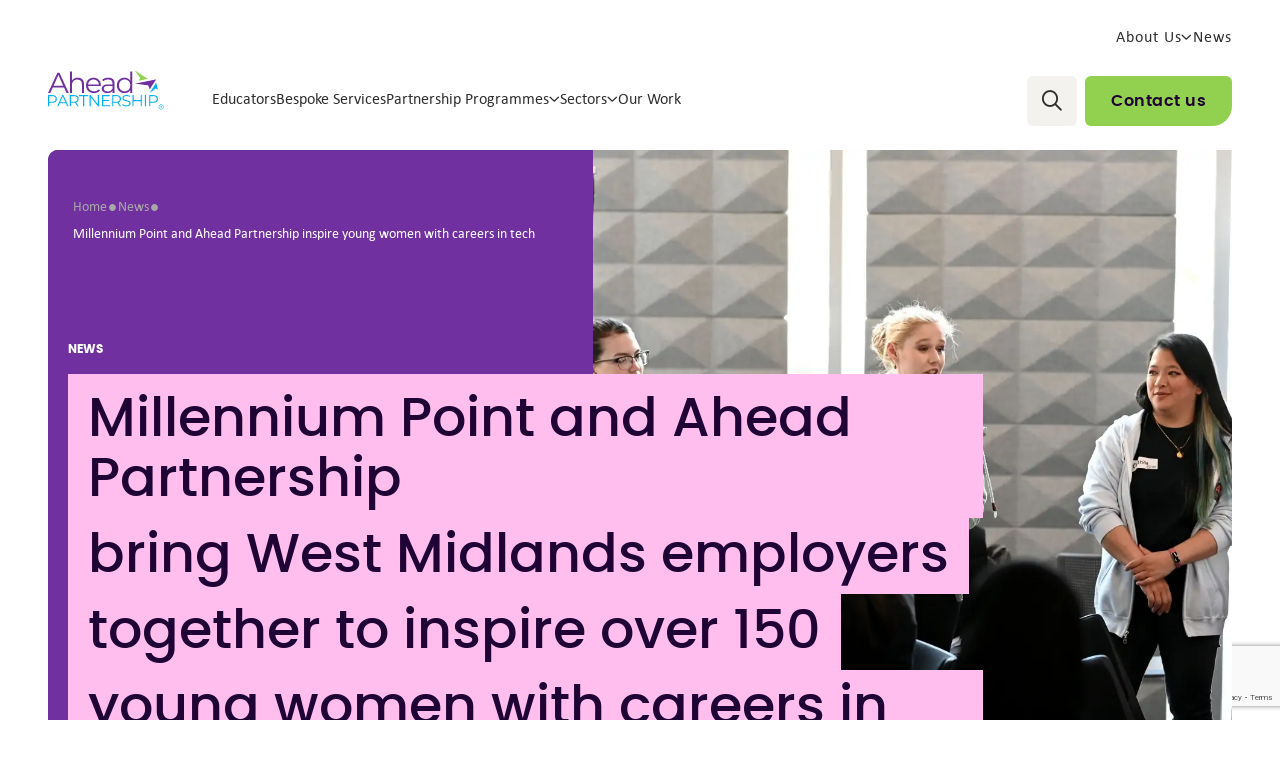

--- FILE ---
content_type: text/html; charset=UTF-8
request_url: https://www.aheadpartnership.org.uk/millennium-point-and-ahead-partnership-bring-west-midland-4/
body_size: 24270
content:
<!doctype html>
<html lang="en-US">

<style>
    html {
    scroll-behavior: smooth;
    }
</style>

<head>
    <!-- Google tag (gtag.js) -->
    <script async src="https://www.googletagmanager.com/gtag/js?id=G-0PY3TDK8FS"></script>
    <script>
        window.dataLayer = window.dataLayer || [];
        function gtag(){dataLayer.push(arguments);}
        gtag('js', new Date());

        gtag('config', 'G-0PY3TDK8FS');
    </script>
    <meta charset="UTF-8">
<script type="text/javascript">
/* <![CDATA[ */
var gform;gform||(document.addEventListener("gform_main_scripts_loaded",function(){gform.scriptsLoaded=!0}),document.addEventListener("gform/theme/scripts_loaded",function(){gform.themeScriptsLoaded=!0}),window.addEventListener("DOMContentLoaded",function(){gform.domLoaded=!0}),gform={domLoaded:!1,scriptsLoaded:!1,themeScriptsLoaded:!1,isFormEditor:()=>"function"==typeof InitializeEditor,callIfLoaded:function(o){return!(!gform.domLoaded||!gform.scriptsLoaded||!gform.themeScriptsLoaded&&!gform.isFormEditor()||(gform.isFormEditor()&&console.warn("The use of gform.initializeOnLoaded() is deprecated in the form editor context and will be removed in Gravity Forms 3.1."),o(),0))},initializeOnLoaded:function(o){gform.callIfLoaded(o)||(document.addEventListener("gform_main_scripts_loaded",()=>{gform.scriptsLoaded=!0,gform.callIfLoaded(o)}),document.addEventListener("gform/theme/scripts_loaded",()=>{gform.themeScriptsLoaded=!0,gform.callIfLoaded(o)}),window.addEventListener("DOMContentLoaded",()=>{gform.domLoaded=!0,gform.callIfLoaded(o)}))},hooks:{action:{},filter:{}},addAction:function(o,r,e,t){gform.addHook("action",o,r,e,t)},addFilter:function(o,r,e,t){gform.addHook("filter",o,r,e,t)},doAction:function(o){gform.doHook("action",o,arguments)},applyFilters:function(o){return gform.doHook("filter",o,arguments)},removeAction:function(o,r){gform.removeHook("action",o,r)},removeFilter:function(o,r,e){gform.removeHook("filter",o,r,e)},addHook:function(o,r,e,t,n){null==gform.hooks[o][r]&&(gform.hooks[o][r]=[]);var d=gform.hooks[o][r];null==n&&(n=r+"_"+d.length),gform.hooks[o][r].push({tag:n,callable:e,priority:t=null==t?10:t})},doHook:function(r,o,e){var t;if(e=Array.prototype.slice.call(e,1),null!=gform.hooks[r][o]&&((o=gform.hooks[r][o]).sort(function(o,r){return o.priority-r.priority}),o.forEach(function(o){"function"!=typeof(t=o.callable)&&(t=window[t]),"action"==r?t.apply(null,e):e[0]=t.apply(null,e)})),"filter"==r)return e[0]},removeHook:function(o,r,t,n){var e;null!=gform.hooks[o][r]&&(e=(e=gform.hooks[o][r]).filter(function(o,r,e){return!!(null!=n&&n!=o.tag||null!=t&&t!=o.priority)}),gform.hooks[o][r]=e)}});
/* ]]> */
</script>

    <meta name="viewport" content="width=device-width, initial-scale=1">
    <link rel="profile" href="https://gmpg.org/xfn/11">

    <link rel="stylesheet" href="https://www.aheadpartnership.org.uk/wp-content/themes/ahead-partnership/assets/dist/css/all.min.css" />
    <link rel="stylesheet" href="https://www.aheadpartnership.org.uk/wp-content/themes/ahead-partnership/assets/dist/css/swiper-bundle.min.css" />

    <meta name='robots' content='index, follow, max-image-preview:large, max-snippet:-1, max-video-preview:-1' />

	<!-- This site is optimized with the Yoast SEO plugin v26.7 - https://yoast.com/wordpress/plugins/seo/ -->
	<title>Millennium Point and Ahead Partnership inspire young women with careers in tech</title>
	<meta name="description" content="Last week saw digital employers including Goldman Sachs, Avanti West Coast, Pinsent Masons and Intercity Technology meet with 165 young women from schools across the West Midlands, at an event designed to raise awareness of careers in digital and technology, and in turn help improve diversity and encourage social mobility in the sector." />
	<link rel="canonical" href="https://www.aheadpartnership.org.uk/millennium-point-and-ahead-partnership-bring-west-midland-4/" />
	<meta property="og:locale" content="en_US" />
	<meta property="og:type" content="article" />
	<meta property="og:title" content="Millennium Point and Ahead Partnership inspire young women with careers in tech" />
	<meta property="og:description" content="Last week saw digital employers including Goldman Sachs, Avanti West Coast, Pinsent Masons and Intercity Technology meet with 165 young women from schools across the West Midlands, at an event designed to raise awareness of careers in digital and technology, and in turn help improve diversity and encourage social mobility in the sector." />
	<meta property="og:url" content="https://www.aheadpartnership.org.uk/millennium-point-and-ahead-partnership-bring-west-midland-4/" />
	<meta property="og:site_name" content="Ahead Partnership" />
	<meta property="article:published_time" content="2022-05-04T08:35:00+00:00" />
	<meta property="article:modified_time" content="2023-11-27T15:47:19+00:00" />
	<meta property="og:image" content="https://www.aheadpartnership.org.uk/wp-content/uploads/2023/09/Millenium-point.jpg" />
	<meta property="og:image:width" content="2000" />
	<meta property="og:image:height" content="1333" />
	<meta property="og:image:type" content="image/jpeg" />
	<meta name="author" content="Ascensor" />
	<meta name="twitter:card" content="summary_large_image" />
	<meta name="twitter:label1" content="Written by" />
	<meta name="twitter:data1" content="Ascensor" />
	<script type="application/ld+json" class="yoast-schema-graph">{"@context":"https://schema.org","@graph":[{"@type":"Article","@id":"https://www.aheadpartnership.org.uk/millennium-point-and-ahead-partnership-bring-west-midland-4/#article","isPartOf":{"@id":"https://www.aheadpartnership.org.uk/millennium-point-and-ahead-partnership-bring-west-midland-4/"},"author":{"name":"Ascensor","@id":"https://www.aheadpartnership.org.uk/#/schema/person/519ac5430844b2fb9918a2b0467cc610"},"headline":"Millennium Point and Ahead Partnership inspire young women with careers in tech","datePublished":"2022-05-04T08:35:00+00:00","dateModified":"2023-11-27T15:47:19+00:00","mainEntityOfPage":{"@id":"https://www.aheadpartnership.org.uk/millennium-point-and-ahead-partnership-bring-west-midland-4/"},"wordCount":12,"commentCount":0,"image":{"@id":"https://www.aheadpartnership.org.uk/millennium-point-and-ahead-partnership-bring-west-midland-4/#primaryimage"},"thumbnailUrl":"https://www.aheadpartnership.org.uk/wp-content/uploads/2023/09/Millenium-point.jpg","keywords":["Digital Skills","Growing Talent West Midlands","Social Mobility","West Midlands"],"articleSection":["News"],"inLanguage":"en-US","potentialAction":[{"@type":"CommentAction","name":"Comment","target":["https://www.aheadpartnership.org.uk/millennium-point-and-ahead-partnership-bring-west-midland-4/#respond"]}]},{"@type":"WebPage","@id":"https://www.aheadpartnership.org.uk/millennium-point-and-ahead-partnership-bring-west-midland-4/","url":"https://www.aheadpartnership.org.uk/millennium-point-and-ahead-partnership-bring-west-midland-4/","name":"Millennium Point and Ahead Partnership inspire young women with careers in tech","isPartOf":{"@id":"https://www.aheadpartnership.org.uk/#website"},"primaryImageOfPage":{"@id":"https://www.aheadpartnership.org.uk/millennium-point-and-ahead-partnership-bring-west-midland-4/#primaryimage"},"image":{"@id":"https://www.aheadpartnership.org.uk/millennium-point-and-ahead-partnership-bring-west-midland-4/#primaryimage"},"thumbnailUrl":"https://www.aheadpartnership.org.uk/wp-content/uploads/2023/09/Millenium-point.jpg","datePublished":"2022-05-04T08:35:00+00:00","dateModified":"2023-11-27T15:47:19+00:00","author":{"@id":"https://www.aheadpartnership.org.uk/#/schema/person/519ac5430844b2fb9918a2b0467cc610"},"description":"Last week saw digital employers including Goldman Sachs, Avanti West Coast, Pinsent Masons and Intercity Technology meet with 165 young women from schools across the West Midlands, at an event designed to raise awareness of careers in digital and technology, and in turn help improve diversity and encourage social mobility in the sector.","breadcrumb":{"@id":"https://www.aheadpartnership.org.uk/millennium-point-and-ahead-partnership-bring-west-midland-4/#breadcrumb"},"inLanguage":"en-US","potentialAction":[{"@type":"ReadAction","target":["https://www.aheadpartnership.org.uk/millennium-point-and-ahead-partnership-bring-west-midland-4/"]}]},{"@type":"ImageObject","inLanguage":"en-US","@id":"https://www.aheadpartnership.org.uk/millennium-point-and-ahead-partnership-bring-west-midland-4/#primaryimage","url":"https://www.aheadpartnership.org.uk/wp-content/uploads/2023/09/Millenium-point.jpg","contentUrl":"https://www.aheadpartnership.org.uk/wp-content/uploads/2023/09/Millenium-point.jpg","width":2000,"height":1333},{"@type":"BreadcrumbList","@id":"https://www.aheadpartnership.org.uk/millennium-point-and-ahead-partnership-bring-west-midland-4/#breadcrumb","itemListElement":[{"@type":"ListItem","position":1,"name":"Home","item":"https://www.aheadpartnership.org.uk/"},{"@type":"ListItem","position":2,"name":"News","item":"https://www.aheadpartnership.org.uk/latest-news/"},{"@type":"ListItem","position":3,"name":"Millennium Point and Ahead Partnership inspire young women with careers in tech"}]},{"@type":"WebSite","@id":"https://www.aheadpartnership.org.uk/#website","url":"https://www.aheadpartnership.org.uk/","name":"Ahead Partnership","description":"Building partnerships with purpose","potentialAction":[{"@type":"SearchAction","target":{"@type":"EntryPoint","urlTemplate":"https://www.aheadpartnership.org.uk/?s={search_term_string}"},"query-input":{"@type":"PropertyValueSpecification","valueRequired":true,"valueName":"search_term_string"}}],"inLanguage":"en-US"},{"@type":"Person","@id":"https://www.aheadpartnership.org.uk/#/schema/person/519ac5430844b2fb9918a2b0467cc610","name":"Ascensor","image":{"@type":"ImageObject","inLanguage":"en-US","@id":"https://www.aheadpartnership.org.uk/#/schema/person/image/","url":"https://secure.gravatar.com/avatar/cf7693786705fc3b9cd7e623c1b4185b5278b4c129c714430924d0b1bfc7b755?s=96&d=mm&r=g","contentUrl":"https://secure.gravatar.com/avatar/cf7693786705fc3b9cd7e623c1b4185b5278b4c129c714430924d0b1bfc7b755?s=96&d=mm&r=g","caption":"Ascensor"},"sameAs":["https://www.ascensor.com"]}]}</script>
	<!-- / Yoast SEO plugin. -->


<link rel='dns-prefetch' href='//www.google.com' />
<link rel="alternate" type="application/rss+xml" title="Ahead Partnership &raquo; Millennium Point and Ahead Partnership inspire young women with careers in tech Comments Feed" href="https://www.aheadpartnership.org.uk/millennium-point-and-ahead-partnership-bring-west-midland-4/feed/" />
<link rel="alternate" title="oEmbed (JSON)" type="application/json+oembed" href="https://www.aheadpartnership.org.uk/wp-json/oembed/1.0/embed?url=https%3A%2F%2Fwww.aheadpartnership.org.uk%2Fmillennium-point-and-ahead-partnership-bring-west-midland-4%2F" />
<link rel="alternate" title="oEmbed (XML)" type="text/xml+oembed" href="https://www.aheadpartnership.org.uk/wp-json/oembed/1.0/embed?url=https%3A%2F%2Fwww.aheadpartnership.org.uk%2Fmillennium-point-and-ahead-partnership-bring-west-midland-4%2F&#038;format=xml" />
<style id='wp-img-auto-sizes-contain-inline-css' type='text/css'>
img:is([sizes=auto i],[sizes^="auto," i]){contain-intrinsic-size:3000px 1500px}
/*# sourceURL=wp-img-auto-sizes-contain-inline-css */
</style>
<style id='wp-emoji-styles-inline-css' type='text/css'>

	img.wp-smiley, img.emoji {
		display: inline !important;
		border: none !important;
		box-shadow: none !important;
		height: 1em !important;
		width: 1em !important;
		margin: 0 0.07em !important;
		vertical-align: -0.1em !important;
		background: none !important;
		padding: 0 !important;
	}
/*# sourceURL=wp-emoji-styles-inline-css */
</style>
<style id='wp-block-library-inline-css' type='text/css'>
:root{--wp-block-synced-color:#7a00df;--wp-block-synced-color--rgb:122,0,223;--wp-bound-block-color:var(--wp-block-synced-color);--wp-editor-canvas-background:#ddd;--wp-admin-theme-color:#007cba;--wp-admin-theme-color--rgb:0,124,186;--wp-admin-theme-color-darker-10:#006ba1;--wp-admin-theme-color-darker-10--rgb:0,107,160.5;--wp-admin-theme-color-darker-20:#005a87;--wp-admin-theme-color-darker-20--rgb:0,90,135;--wp-admin-border-width-focus:2px}@media (min-resolution:192dpi){:root{--wp-admin-border-width-focus:1.5px}}.wp-element-button{cursor:pointer}:root .has-very-light-gray-background-color{background-color:#eee}:root .has-very-dark-gray-background-color{background-color:#313131}:root .has-very-light-gray-color{color:#eee}:root .has-very-dark-gray-color{color:#313131}:root .has-vivid-green-cyan-to-vivid-cyan-blue-gradient-background{background:linear-gradient(135deg,#00d084,#0693e3)}:root .has-purple-crush-gradient-background{background:linear-gradient(135deg,#34e2e4,#4721fb 50%,#ab1dfe)}:root .has-hazy-dawn-gradient-background{background:linear-gradient(135deg,#faaca8,#dad0ec)}:root .has-subdued-olive-gradient-background{background:linear-gradient(135deg,#fafae1,#67a671)}:root .has-atomic-cream-gradient-background{background:linear-gradient(135deg,#fdd79a,#004a59)}:root .has-nightshade-gradient-background{background:linear-gradient(135deg,#330968,#31cdcf)}:root .has-midnight-gradient-background{background:linear-gradient(135deg,#020381,#2874fc)}:root{--wp--preset--font-size--normal:16px;--wp--preset--font-size--huge:42px}.has-regular-font-size{font-size:1em}.has-larger-font-size{font-size:2.625em}.has-normal-font-size{font-size:var(--wp--preset--font-size--normal)}.has-huge-font-size{font-size:var(--wp--preset--font-size--huge)}.has-text-align-center{text-align:center}.has-text-align-left{text-align:left}.has-text-align-right{text-align:right}.has-fit-text{white-space:nowrap!important}#end-resizable-editor-section{display:none}.aligncenter{clear:both}.items-justified-left{justify-content:flex-start}.items-justified-center{justify-content:center}.items-justified-right{justify-content:flex-end}.items-justified-space-between{justify-content:space-between}.screen-reader-text{border:0;clip-path:inset(50%);height:1px;margin:-1px;overflow:hidden;padding:0;position:absolute;width:1px;word-wrap:normal!important}.screen-reader-text:focus{background-color:#ddd;clip-path:none;color:#444;display:block;font-size:1em;height:auto;left:5px;line-height:normal;padding:15px 23px 14px;text-decoration:none;top:5px;width:auto;z-index:100000}html :where(.has-border-color){border-style:solid}html :where([style*=border-top-color]){border-top-style:solid}html :where([style*=border-right-color]){border-right-style:solid}html :where([style*=border-bottom-color]){border-bottom-style:solid}html :where([style*=border-left-color]){border-left-style:solid}html :where([style*=border-width]){border-style:solid}html :where([style*=border-top-width]){border-top-style:solid}html :where([style*=border-right-width]){border-right-style:solid}html :where([style*=border-bottom-width]){border-bottom-style:solid}html :where([style*=border-left-width]){border-left-style:solid}html :where(img[class*=wp-image-]){height:auto;max-width:100%}:where(figure){margin:0 0 1em}html :where(.is-position-sticky){--wp-admin--admin-bar--position-offset:var(--wp-admin--admin-bar--height,0px)}@media screen and (max-width:600px){html :where(.is-position-sticky){--wp-admin--admin-bar--position-offset:0px}}

/*# sourceURL=wp-block-library-inline-css */
</style><style id='global-styles-inline-css' type='text/css'>
:root{--wp--preset--aspect-ratio--square: 1;--wp--preset--aspect-ratio--4-3: 4/3;--wp--preset--aspect-ratio--3-4: 3/4;--wp--preset--aspect-ratio--3-2: 3/2;--wp--preset--aspect-ratio--2-3: 2/3;--wp--preset--aspect-ratio--16-9: 16/9;--wp--preset--aspect-ratio--9-16: 9/16;--wp--preset--color--black: #000000;--wp--preset--color--cyan-bluish-gray: #abb8c3;--wp--preset--color--white: #ffffff;--wp--preset--color--pale-pink: #f78da7;--wp--preset--color--vivid-red: #cf2e2e;--wp--preset--color--luminous-vivid-orange: #ff6900;--wp--preset--color--luminous-vivid-amber: #fcb900;--wp--preset--color--light-green-cyan: #7bdcb5;--wp--preset--color--vivid-green-cyan: #00d084;--wp--preset--color--pale-cyan-blue: #8ed1fc;--wp--preset--color--vivid-cyan-blue: #0693e3;--wp--preset--color--vivid-purple: #9b51e0;--wp--preset--gradient--vivid-cyan-blue-to-vivid-purple: linear-gradient(135deg,rgb(6,147,227) 0%,rgb(155,81,224) 100%);--wp--preset--gradient--light-green-cyan-to-vivid-green-cyan: linear-gradient(135deg,rgb(122,220,180) 0%,rgb(0,208,130) 100%);--wp--preset--gradient--luminous-vivid-amber-to-luminous-vivid-orange: linear-gradient(135deg,rgb(252,185,0) 0%,rgb(255,105,0) 100%);--wp--preset--gradient--luminous-vivid-orange-to-vivid-red: linear-gradient(135deg,rgb(255,105,0) 0%,rgb(207,46,46) 100%);--wp--preset--gradient--very-light-gray-to-cyan-bluish-gray: linear-gradient(135deg,rgb(238,238,238) 0%,rgb(169,184,195) 100%);--wp--preset--gradient--cool-to-warm-spectrum: linear-gradient(135deg,rgb(74,234,220) 0%,rgb(151,120,209) 20%,rgb(207,42,186) 40%,rgb(238,44,130) 60%,rgb(251,105,98) 80%,rgb(254,248,76) 100%);--wp--preset--gradient--blush-light-purple: linear-gradient(135deg,rgb(255,206,236) 0%,rgb(152,150,240) 100%);--wp--preset--gradient--blush-bordeaux: linear-gradient(135deg,rgb(254,205,165) 0%,rgb(254,45,45) 50%,rgb(107,0,62) 100%);--wp--preset--gradient--luminous-dusk: linear-gradient(135deg,rgb(255,203,112) 0%,rgb(199,81,192) 50%,rgb(65,88,208) 100%);--wp--preset--gradient--pale-ocean: linear-gradient(135deg,rgb(255,245,203) 0%,rgb(182,227,212) 50%,rgb(51,167,181) 100%);--wp--preset--gradient--electric-grass: linear-gradient(135deg,rgb(202,248,128) 0%,rgb(113,206,126) 100%);--wp--preset--gradient--midnight: linear-gradient(135deg,rgb(2,3,129) 0%,rgb(40,116,252) 100%);--wp--preset--font-size--small: 13px;--wp--preset--font-size--medium: 20px;--wp--preset--font-size--large: 36px;--wp--preset--font-size--x-large: 42px;--wp--preset--spacing--20: 0.44rem;--wp--preset--spacing--30: 0.67rem;--wp--preset--spacing--40: 1rem;--wp--preset--spacing--50: 1.5rem;--wp--preset--spacing--60: 2.25rem;--wp--preset--spacing--70: 3.38rem;--wp--preset--spacing--80: 5.06rem;--wp--preset--shadow--natural: 6px 6px 9px rgba(0, 0, 0, 0.2);--wp--preset--shadow--deep: 12px 12px 50px rgba(0, 0, 0, 0.4);--wp--preset--shadow--sharp: 6px 6px 0px rgba(0, 0, 0, 0.2);--wp--preset--shadow--outlined: 6px 6px 0px -3px rgb(255, 255, 255), 6px 6px rgb(0, 0, 0);--wp--preset--shadow--crisp: 6px 6px 0px rgb(0, 0, 0);}:where(.is-layout-flex){gap: 0.5em;}:where(.is-layout-grid){gap: 0.5em;}body .is-layout-flex{display: flex;}.is-layout-flex{flex-wrap: wrap;align-items: center;}.is-layout-flex > :is(*, div){margin: 0;}body .is-layout-grid{display: grid;}.is-layout-grid > :is(*, div){margin: 0;}:where(.wp-block-columns.is-layout-flex){gap: 2em;}:where(.wp-block-columns.is-layout-grid){gap: 2em;}:where(.wp-block-post-template.is-layout-flex){gap: 1.25em;}:where(.wp-block-post-template.is-layout-grid){gap: 1.25em;}.has-black-color{color: var(--wp--preset--color--black) !important;}.has-cyan-bluish-gray-color{color: var(--wp--preset--color--cyan-bluish-gray) !important;}.has-white-color{color: var(--wp--preset--color--white) !important;}.has-pale-pink-color{color: var(--wp--preset--color--pale-pink) !important;}.has-vivid-red-color{color: var(--wp--preset--color--vivid-red) !important;}.has-luminous-vivid-orange-color{color: var(--wp--preset--color--luminous-vivid-orange) !important;}.has-luminous-vivid-amber-color{color: var(--wp--preset--color--luminous-vivid-amber) !important;}.has-light-green-cyan-color{color: var(--wp--preset--color--light-green-cyan) !important;}.has-vivid-green-cyan-color{color: var(--wp--preset--color--vivid-green-cyan) !important;}.has-pale-cyan-blue-color{color: var(--wp--preset--color--pale-cyan-blue) !important;}.has-vivid-cyan-blue-color{color: var(--wp--preset--color--vivid-cyan-blue) !important;}.has-vivid-purple-color{color: var(--wp--preset--color--vivid-purple) !important;}.has-black-background-color{background-color: var(--wp--preset--color--black) !important;}.has-cyan-bluish-gray-background-color{background-color: var(--wp--preset--color--cyan-bluish-gray) !important;}.has-white-background-color{background-color: var(--wp--preset--color--white) !important;}.has-pale-pink-background-color{background-color: var(--wp--preset--color--pale-pink) !important;}.has-vivid-red-background-color{background-color: var(--wp--preset--color--vivid-red) !important;}.has-luminous-vivid-orange-background-color{background-color: var(--wp--preset--color--luminous-vivid-orange) !important;}.has-luminous-vivid-amber-background-color{background-color: var(--wp--preset--color--luminous-vivid-amber) !important;}.has-light-green-cyan-background-color{background-color: var(--wp--preset--color--light-green-cyan) !important;}.has-vivid-green-cyan-background-color{background-color: var(--wp--preset--color--vivid-green-cyan) !important;}.has-pale-cyan-blue-background-color{background-color: var(--wp--preset--color--pale-cyan-blue) !important;}.has-vivid-cyan-blue-background-color{background-color: var(--wp--preset--color--vivid-cyan-blue) !important;}.has-vivid-purple-background-color{background-color: var(--wp--preset--color--vivid-purple) !important;}.has-black-border-color{border-color: var(--wp--preset--color--black) !important;}.has-cyan-bluish-gray-border-color{border-color: var(--wp--preset--color--cyan-bluish-gray) !important;}.has-white-border-color{border-color: var(--wp--preset--color--white) !important;}.has-pale-pink-border-color{border-color: var(--wp--preset--color--pale-pink) !important;}.has-vivid-red-border-color{border-color: var(--wp--preset--color--vivid-red) !important;}.has-luminous-vivid-orange-border-color{border-color: var(--wp--preset--color--luminous-vivid-orange) !important;}.has-luminous-vivid-amber-border-color{border-color: var(--wp--preset--color--luminous-vivid-amber) !important;}.has-light-green-cyan-border-color{border-color: var(--wp--preset--color--light-green-cyan) !important;}.has-vivid-green-cyan-border-color{border-color: var(--wp--preset--color--vivid-green-cyan) !important;}.has-pale-cyan-blue-border-color{border-color: var(--wp--preset--color--pale-cyan-blue) !important;}.has-vivid-cyan-blue-border-color{border-color: var(--wp--preset--color--vivid-cyan-blue) !important;}.has-vivid-purple-border-color{border-color: var(--wp--preset--color--vivid-purple) !important;}.has-vivid-cyan-blue-to-vivid-purple-gradient-background{background: var(--wp--preset--gradient--vivid-cyan-blue-to-vivid-purple) !important;}.has-light-green-cyan-to-vivid-green-cyan-gradient-background{background: var(--wp--preset--gradient--light-green-cyan-to-vivid-green-cyan) !important;}.has-luminous-vivid-amber-to-luminous-vivid-orange-gradient-background{background: var(--wp--preset--gradient--luminous-vivid-amber-to-luminous-vivid-orange) !important;}.has-luminous-vivid-orange-to-vivid-red-gradient-background{background: var(--wp--preset--gradient--luminous-vivid-orange-to-vivid-red) !important;}.has-very-light-gray-to-cyan-bluish-gray-gradient-background{background: var(--wp--preset--gradient--very-light-gray-to-cyan-bluish-gray) !important;}.has-cool-to-warm-spectrum-gradient-background{background: var(--wp--preset--gradient--cool-to-warm-spectrum) !important;}.has-blush-light-purple-gradient-background{background: var(--wp--preset--gradient--blush-light-purple) !important;}.has-blush-bordeaux-gradient-background{background: var(--wp--preset--gradient--blush-bordeaux) !important;}.has-luminous-dusk-gradient-background{background: var(--wp--preset--gradient--luminous-dusk) !important;}.has-pale-ocean-gradient-background{background: var(--wp--preset--gradient--pale-ocean) !important;}.has-electric-grass-gradient-background{background: var(--wp--preset--gradient--electric-grass) !important;}.has-midnight-gradient-background{background: var(--wp--preset--gradient--midnight) !important;}.has-small-font-size{font-size: var(--wp--preset--font-size--small) !important;}.has-medium-font-size{font-size: var(--wp--preset--font-size--medium) !important;}.has-large-font-size{font-size: var(--wp--preset--font-size--large) !important;}.has-x-large-font-size{font-size: var(--wp--preset--font-size--x-large) !important;}
/*# sourceURL=global-styles-inline-css */
</style>

<style id='classic-theme-styles-inline-css' type='text/css'>
/*! This file is auto-generated */
.wp-block-button__link{color:#fff;background-color:#32373c;border-radius:9999px;box-shadow:none;text-decoration:none;padding:calc(.667em + 2px) calc(1.333em + 2px);font-size:1.125em}.wp-block-file__button{background:#32373c;color:#fff;text-decoration:none}
/*# sourceURL=/wp-includes/css/classic-themes.min.css */
</style>
<link rel='stylesheet' id='enable_therapy-style-css' href='https://www.aheadpartnership.org.uk/wp-content/themes/ahead-partnership/style.css?ver=1.0.3' type='text/css' media='all' />
<link rel='stylesheet' id='select2-style-css' href='https://www.aheadpartnership.org.uk/wp-content/themes/ahead-partnership/assets/dist/css/select2.min.css?ver=1.0.3' type='text/css' media='all' />
<link rel='stylesheet' id='app-style-css' href='https://www.aheadpartnership.org.uk/wp-content/themes/ahead-partnership/assets/dist/css/app.css?ver=1.0.3' type='text/css' media='all' />
<script type="text/javascript" src="https://www.aheadpartnership.org.uk/wp-includes/js/jquery/jquery.min.js?ver=3.7.1" id="jquery-core-js"></script>
<script type="text/javascript" src="https://www.aheadpartnership.org.uk/wp-includes/js/jquery/jquery-migrate.min.js?ver=3.4.1" id="jquery-migrate-js"></script>
<script type="text/javascript" id="my_loadmore-js-extra">
/* <![CDATA[ */
var ahead_loadmore_params = {"ajaxurl":"https://www.aheadpartnership.org.uk/wp-admin/admin-ajax.php","posts":"{\"page\":0,\"name\":\"millennium-point-and-ahead-partnership-bring-west-midland-4\",\"error\":\"\",\"m\":\"\",\"p\":0,\"post_parent\":\"\",\"subpost\":\"\",\"subpost_id\":\"\",\"attachment\":\"\",\"attachment_id\":0,\"pagename\":\"\",\"page_id\":0,\"second\":\"\",\"minute\":\"\",\"hour\":\"\",\"day\":0,\"monthnum\":0,\"year\":0,\"w\":0,\"category_name\":\"\",\"tag\":\"\",\"cat\":\"\",\"tag_id\":\"\",\"author\":\"\",\"author_name\":\"\",\"feed\":\"\",\"tb\":\"\",\"paged\":0,\"meta_key\":\"\",\"meta_value\":\"\",\"preview\":\"\",\"s\":\"\",\"sentence\":\"\",\"title\":\"\",\"fields\":\"all\",\"menu_order\":\"\",\"embed\":\"\",\"category__in\":[],\"category__not_in\":[],\"category__and\":[],\"post__in\":[],\"post__not_in\":[],\"post_name__in\":[],\"tag__in\":[],\"tag__not_in\":[],\"tag__and\":[],\"tag_slug__in\":[],\"tag_slug__and\":[],\"post_parent__in\":[],\"post_parent__not_in\":[],\"author__in\":[],\"author__not_in\":[],\"search_columns\":[],\"ignore_sticky_posts\":false,\"suppress_filters\":false,\"cache_results\":true,\"update_post_term_cache\":true,\"update_menu_item_cache\":false,\"lazy_load_term_meta\":true,\"update_post_meta_cache\":true,\"post_type\":\"\",\"posts_per_page\":12,\"nopaging\":false,\"comments_per_page\":\"50\",\"no_found_rows\":false,\"order\":\"DESC\"}","current_page":"1","max_page":"0"};
//# sourceURL=my_loadmore-js-extra
/* ]]> */
</script>
<link rel="https://api.w.org/" href="https://www.aheadpartnership.org.uk/wp-json/" /><link rel="alternate" title="JSON" type="application/json" href="https://www.aheadpartnership.org.uk/wp-json/wp/v2/posts/1460" /><link rel="EditURI" type="application/rsd+xml" title="RSD" href="https://www.aheadpartnership.org.uk/xmlrpc.php?rsd" />

<link rel='shortlink' href='https://www.aheadpartnership.org.uk/?p=1460' />
		<script type="text/javascript">
				(function(c,l,a,r,i,t,y){
					c[a]=c[a]||function(){(c[a].q=c[a].q||[]).push(arguments)};t=l.createElement(r);t.async=1;
					t.src="https://www.clarity.ms/tag/"+i+"?ref=wordpress";y=l.getElementsByTagName(r)[0];y.parentNode.insertBefore(t,y);
				})(window, document, "clarity", "script", "r53d478zj9");
		</script>
		<link rel="pingback" href="https://www.aheadpartnership.org.uk/xmlrpc.php"><link rel="icon" href="https://www.aheadpartnership.org.uk/wp-content/uploads/2023/10/favicon.png" sizes="32x32" />
<link rel="icon" href="https://www.aheadpartnership.org.uk/wp-content/uploads/2023/10/favicon.png" sizes="192x192" />
<link rel="apple-touch-icon" href="https://www.aheadpartnership.org.uk/wp-content/uploads/2023/10/favicon.png" />
<meta name="msapplication-TileImage" content="https://www.aheadpartnership.org.uk/wp-content/uploads/2023/10/favicon.png" />
<link rel='stylesheet' id='gform_basic-css' href='https://www.aheadpartnership.org.uk/wp-content/plugins/gravityforms/assets/css/dist/basic.min.css?ver=2.9.25' type='text/css' media='all' />
<link rel='stylesheet' id='gform_theme_components-css' href='https://www.aheadpartnership.org.uk/wp-content/plugins/gravityforms/assets/css/dist/theme-components.min.css?ver=2.9.25' type='text/css' media='all' />
<link rel='stylesheet' id='gform_theme-css' href='https://www.aheadpartnership.org.uk/wp-content/plugins/gravityforms/assets/css/dist/theme.min.css?ver=2.9.25' type='text/css' media='all' />
</head>

<body class="wp-singular post-template-default single single-post postid-1460 single-format-standard wp-theme-ahead-partnership no-sidebar">
        <div id="page" class="site">
        <a class="skip-link screen-reader-text" href="#primary">Skip to content</a>

        <!-- New Header Start -->
        <div class="header-spacer sm:hidden"></div>

        <!-- Sticky Links -->
        <div class="fixed z-20 vertical_text right-2 top-1/3 hidden tab:block -rotate-180 -translate-y-1/2 ">
                    </div>
        <!-- Sticky Links End-->

        <header class="header z-50 py-4 tab:py-6 fixed top-0 left-0 right-0">
            <nav class="mx-auto flex container-fluid justify-between items-center tab:items-end" aria-label="Global">
                <div class="flex mr-12">
                    <a href="https://www.aheadpartnership.org.uk" class="tab:pb-4">
                        <img class="h-9 tab:h-10 lg:h-14 w-auto" src="https://www.aheadpartnership.org.uk/wp-content/uploads/2024/12/logo-r.svg" alt="https://www.aheadpartnership.org.uk/wp-content/uploads/2024/12/logo-r.svg">
                    </a>
                </div>
                <div class="flex tab:hidden mobile-menu-bg">
                    <button type="button" class="burger js-menuToggle -mt-6 -mr-5 inline-flex items-center justify-center rounded-md p-2 text-blackColor relative">
                        <span class="sr-only">Open main menu</span>
                        <svg class="h-6 w-6 menu-level" fill="none" viewBox="0 0 24 24" stroke-width="1.5" stroke="currentColor" aria-hidden="true">
                            <path stroke-linecap="round" stroke-linejoin="round" d="M3.75 6.75h16.5M3.75 12h16.5m-16.5 5.25h16.5" />
                        </svg>
                        <svg class="h-6 w-6 close-menu" viewBox="0 0 32 32" xmlns="http://www.w3.org/2000/svg">
                            <g>
                                <line class="close-icon" x1="7" x2="25" y1="7" y2="25" />
                                <line class="close-icon" x1="7" x2="25" y1="25" y2="7" />
                            </g>
                        </svg>
                    </button>
                </div>

                <div class="menu-header-left-menu-container"><ul id="menu-header-left-menu" class="hidden tab:flex tab:gap-x-4 xl:gap-x-8"><li class='relative list-none group'><a   class="flex py-4 items-baseline gap-x-1 text-sm lg:text-base xl:text-20 font-body font-normal leading-6 transition-all text-body" href="https://www.aheadpartnership.org.uk/educators/">Educators</a></li><li class='relative list-none group'><a   class="flex py-4 items-baseline gap-x-1 text-sm lg:text-base xl:text-20 font-body font-normal leading-6 transition-all text-body" href="https://www.aheadpartnership.org.uk/bespoke-services/">Bespoke Services</a></li><li  class='relative list-none group  menu-item menu-item-type-post_type menu-item-object-page menu-item-has-children' ><a   class="flex py-4 items-baseline gap-x-1 text-sm lg:text-base xl:text-20 font-body font-normal leading-6 transition-all text-body" href="https://www.aheadpartnership.org.uk/programmes/">Partnership Programmes<i class="fa-regular fa-angle-down text-xs flex-none transition-all leading-none group-hover:rotate-180"></i>
                </a>
                <ul class=" rounded-[3px] absolute left-1/2 -translate-x-1/2 top-full z-10 w-screen max-w-xs overflow-hidden bg-white shadow-dropdown py-5 hidden group-hover:block"><li class='relative list-none  menu-item menu-item-type-post_type menu-item-object-page'><a class="flex items-center gap-x-1 text-base font-body font-normal leading-6 text-body py-2 pl-7 pr-2 transition-all hover:text-cyan hover:underline" href="https://www.aheadpartnership.org.uk/programmes/growing-talent-digital-leeds/">Growing Talent Digital Leeds</a></li><li class='relative list-none  menu-item menu-item-type-post_type menu-item-object-page'><a class="flex items-center gap-x-1 text-base font-body font-normal leading-6 text-body py-2 pl-7 pr-2 transition-all hover:text-cyan hover:underline" href="https://www.aheadpartnership.org.uk/programmes/growing-talent-greener-futures/">Growing Talent Greener Futures</a></li><li class='relative list-none  menu-item menu-item-type-post_type menu-item-object-page'><a class="flex items-center gap-x-1 text-base font-body font-normal leading-6 text-body py-2 pl-7 pr-2 transition-all hover:text-cyan hover:underline" href="https://www.aheadpartnership.org.uk/programmes/growing-talent-manchester/">Growing Talent Greater Manchester</a></li><li class='relative list-none  menu-item menu-item-type-post_type menu-item-object-page'><a class="flex items-center gap-x-1 text-base font-body font-normal leading-6 text-body py-2 pl-7 pr-2 transition-all hover:text-cyan hover:underline" href="https://www.aheadpartnership.org.uk/programmes/growing-talent-morley/">Growing Talent Morley</a></li><li class='relative list-none  menu-item menu-item-type-post_type menu-item-object-page'><a class="flex items-center gap-x-1 text-base font-body font-normal leading-6 text-body py-2 pl-7 pr-2 transition-all hover:text-cyan hover:underline" href="https://www.aheadpartnership.org.uk/programmes/growing-talent-west-midlands/">Growing Talent West Midlands</a></li> </ul></li><li  class='relative list-none group sector-menu menu-item menu-item-type-custom menu-item-object-custom menu-item-has-children' ><a   class="flex py-4 items-baseline gap-x-1 text-sm lg:text-base xl:text-20 font-body font-normal leading-6 transition-all text-body" href="https://www.aheadpartnership.org.uk/sector">Sectors<i class="fa-regular fa-angle-down text-xs flex-none transition-all leading-none group-hover:rotate-180"></i>
                </a>
                <ul class=" rounded-[3px] absolute left-1/2 -translate-x-1/2 top-full z-10 w-screen max-w-xs overflow-hidden bg-white shadow-dropdown py-5 hidden group-hover:block"><li class='relative list-none  menu-item menu-item-type-post_type menu-item-object-page'><a class="flex items-center gap-x-1 text-base font-body font-normal leading-6 text-body py-2 pl-7 pr-2 transition-all hover:text-cyan hover:underline" href="https://www.aheadpartnership.org.uk/sector/digital/">Digital &amp; Technology</a></li><li class='relative list-none  menu-item menu-item-type-post_type menu-item-object-page'><a class="flex items-center gap-x-1 text-base font-body font-normal leading-6 text-body py-2 pl-7 pr-2 transition-all hover:text-cyan hover:underline" href="https://www.aheadpartnership.org.uk/sector/green/">Green</a></li><li class='relative list-none  menu-item menu-item-type-post_type menu-item-object-page'><a class="flex items-center gap-x-1 text-base font-body font-normal leading-6 text-body py-2 pl-7 pr-2 transition-all hover:text-cyan hover:underline" href="https://www.aheadpartnership.org.uk/sector/built-environment/">Built Environment</a></li><li class='relative list-none  menu-item menu-item-type-post_type menu-item-object-page'><a class="flex items-center gap-x-1 text-base font-body font-normal leading-6 text-body py-2 pl-7 pr-2 transition-all hover:text-cyan hover:underline" href="https://www.aheadpartnership.org.uk/sector/professional-services/">Professional Services</a></li><li class='relative list-none  menu-item menu-item-type-post_type menu-item-object-page'><a class="flex items-center gap-x-1 text-base font-body font-normal leading-6 text-body py-2 pl-7 pr-2 transition-all hover:text-cyan hover:underline" href="https://www.aheadpartnership.org.uk/sector/health-care/">Health &amp; Care</a></li><li class='relative list-none  menu-item menu-item-type-post_type menu-item-object-page'><a class="flex items-center gap-x-1 text-base font-body font-normal leading-6 text-body py-2 pl-7 pr-2 transition-all hover:text-cyan hover:underline" href="https://www.aheadpartnership.org.uk/sector/transport/">Transport</a></li> </ul></li><li class='relative list-none group'><a   class="flex py-4 items-baseline gap-x-1 text-sm lg:text-base xl:text-20 font-body font-normal leading-6 transition-all text-body" href="https://www.aheadpartnership.org.uk/case-studies/">Our Work</a></li></ul></div>                
                <!-- Desktop Right Menu -->
                <div class="hidden tab:flex flex-wrap lg:justify-end items-end ml-auto">
                    <!-- Default Menu -->
                    <div class="hidden lg:flex flex-wrap lg:justify-end items-end ml-auto default-menu">
                        <div class="w-full flex justify-end">
                            <div class="hidden tab:flex tab:gap-x-4 xl:gap-x-8">

                                <div class="hidden tab:flex tab:gap-x-4 xl:gap-x-8"><ul id="menu-header-right-menu" class="hidden tab:flex tab:gap-x-4 xl:gap-x-8 tracking-wider"><li  class='relative list-none group  menu-item menu-item-type-post_type menu-item-object-page menu-item-has-children' ><a   class="flex items-baseline gap-x-1 text-sm font-body font-normal leading-6 transition-all text-body " href="https://www.aheadpartnership.org.uk/about-us/">About Us<i class="fa-regular fa-angle-down text-xs flex-none transition-all leading-none group-hover:rotate-180"></i> </a>
                <ul class="absolute rounded-[3px] left-1/2 -translate-x-1/2 top-full z-10 w-screen max-w-[200px] overflow-hidden bg-white shadow-dropdown py-5 hidden group-hover:block"><li class='relative list-none  menu-item menu-item-type-post_type menu-item-object-page'><a class="flex items-center gap-x-1 text-base font-body font-normal leading-6 text-body py-2 pl-7 pr-2 transition-all hover:text-cyan hover:underline" href="https://www.aheadpartnership.org.uk/about-us/our-board/">Our Board</a></li><li class='relative list-none  menu-item menu-item-type-post_type menu-item-object-page'><a class="flex items-center gap-x-1 text-base font-body font-normal leading-6 text-body py-2 pl-7 pr-2 transition-all hover:text-cyan hover:underline" href="https://www.aheadpartnership.org.uk/about-us/our-team/">Our Team</a></li><li class='relative list-none  menu-item menu-item-type-post_type menu-item-object-page'><a class="flex items-center gap-x-1 text-base font-body font-normal leading-6 text-body py-2 pl-7 pr-2 transition-all hover:text-cyan hover:underline" href="https://www.aheadpartnership.org.uk/careers/">Careers</a></li> </ul></li><li class='relative list-none group'><a   class="flex items-baseline gap-x-1 text-sm font-body font-normal leading-6 transition-all text-body " href="https://www.aheadpartnership.org.uk/latest-news/">News</a></li></ul></div>
                                <!-- <ul>
                                    <li class="relative list-none">
                                        <a href="" class="flex items-center gap-x-1 text-sm font-body font-normal leading-6 transition-all text-body tracking-wider">
                                                                                </a>
                                    </li>
                                </ul> -->
                            </div>
                        </div>
                        <div class="w-full flex justify-end items-center mt-7">
                            <div class="form-wrapper mr-2 relative">
                                <button class="search-toggle p-2 rounded-md text-center w-[50px] h-[50px] bg-bgColor text-body" type="button">
                                    <i class="far fa-search text-20 leading-tight"></i>
                                </button>
                                <div class="absolute right-0 top-0 w-0 transition-all expandable-search">
                                    <form action="https://www.aheadpartnership.org.uk" method="GET">
                                        <div class="flex relative rounded-btn overflow-hidden">
                                            <input name="s" class="h-[50px] w-full bg-bgColor px-4 rounded-btn outline-none text-body placeholder:text-body" type="text" placeholder="Search Anything...">
                                            <button class="search-submit p-2 text-center w-auto h-[50px] bg-bgColor absolute right-[50px] top-0 text-body" type="submit">
                                                <i class="far fa-search text-20 leading-tight"></i>
                                            </button>
                                            <button class="search-close p-2 text-center w-[50px] h-[50px] bg-bgColor absolute right-0 top-0 text-body" type="button">
                                                <i class="fal fa-times text-26 leading-tight"></i>
                                            </button>
                                        </div>
                                    </form>
                                </div>
                            </div>
                            <div>
                                <a href="https://www.aheadpartnership.org.uk/contact/" class="inline-block p-btn text-base leading-tight bg-secondary rounded-btn font-accent font-semibold text-blackColor hover:bg-secondary/75">Contact us</a>
                            </div>
                        </div>
                    </div>
                    <!-- End -->
                    <!-- scrolled Menu -->
                    <div class="flex ml-auto  items-center scrolled-menu">
                        <div class="menu-header-right-menu-container"><ul id="menu-header-right-menu-1" class="hidden tab:flex tab:gap-x-4 xl:gap-x-8 tab:mr-4 lg:mr-10"><li  class='relative list-none group  menu-item menu-item-type-post_type menu-item-object-page menu-item-has-children' ><a   class="flex items-baseline gap-x-1 text-sm font-body font-normal leading-6 transition-all text-body " href="https://www.aheadpartnership.org.uk/about-us/">About Us<i class="fa-regular fa-angle-down text-xs flex-none transition-all leading-none group-hover:rotate-180"></i> </a>
                <ul class="absolute rounded-[3px] left-1/2 -translate-x-1/2 top-full z-10 w-screen max-w-[200px] overflow-hidden bg-white shadow-dropdown py-5 hidden group-hover:block"><li class='relative list-none  menu-item menu-item-type-post_type menu-item-object-page'><a class="flex items-center gap-x-1 text-base font-body font-normal leading-6 text-body py-2 pl-7 pr-2 transition-all hover:text-cyan hover:underline" href="https://www.aheadpartnership.org.uk/about-us/our-board/">Our Board</a></li><li class='relative list-none  menu-item menu-item-type-post_type menu-item-object-page'><a class="flex items-center gap-x-1 text-base font-body font-normal leading-6 text-body py-2 pl-7 pr-2 transition-all hover:text-cyan hover:underline" href="https://www.aheadpartnership.org.uk/about-us/our-team/">Our Team</a></li><li class='relative list-none  menu-item menu-item-type-post_type menu-item-object-page'><a class="flex items-center gap-x-1 text-base font-body font-normal leading-6 text-body py-2 pl-7 pr-2 transition-all hover:text-cyan hover:underline" href="https://www.aheadpartnership.org.uk/careers/">Careers</a></li> </ul></li><li class='relative list-none group'><a   class="flex items-baseline gap-x-1 text-sm font-body font-normal leading-6 transition-all text-body " href="https://www.aheadpartnership.org.uk/latest-news/">News</a></li></ul></div>                        <div class="right-box flex p-[5px] pr-[10px] bg-bgColor rounded-[10px] rounded-br-[20px] relative">
                            <a href="https://www.aheadpartnership.org.uk/contact/" class="inline-block p-btn text-base leading-tight bg-secondary rounded-btn font-accent font-semibold text-blackColor hover:bg-secondary/75  mr-4 xl:mr-10">Contact us</a>
                            <div class="form-wrapper mr-2 relative">
                                <button class="search-toggle p-2 rounded-md text-center w-[50px] h-[50px] bg-bgColor" type="button">
                                    <i class="far fa-search text-20 leading-tight"></i>
                                </button>
                                <div class="absolute right-0 top-[-5px] w-0 transition-all expandable-search">
                                    <form action="">
                                        <div class="flex relative rounded-btn overflow-hidden">
                                            <input class="h-[60px] w-full bg-bgColor px-4 rounded-btn outline-none text-body placeholder:text-body" type="text" placeholder="Search Anything...">
                                            <button class="search-submit p-2 text-center w-auto h-[50px] bg-bgColor absolute right-[50px] top-[5px] text-body" type="submit">
                                                <i class="far fa-search text-20 leading-tight"></i>
                                            </button>
                                            <button class="search-close p-2 text-center w-[50px] h-[50px] bg-bgColor absolute right-0 top-[5px] text-body" type="button">
                                                <i class="fal fa-times text-26 leading-tight"></i>
                                            </button>
                                        </div>
                                    </form>
                                </div>
                            </div>
                            <!-- <a href=" " class="flex relative items-center px-5 gap-x-1 text-sm font-accent font-medium leading-6 transition-all text-blackColor before:border-l before:border-borderColor before:h-10 before:absolute before:left-0">
                                                            </a> -->
                        </div>
                    </div>
                    <!-- End -->
                </div>
                <!-- Desktop Right Menu End -->

                <!-- Mobile Menu -->
                <div class="mobile-menu fixed top-16 right-0 left-0 bg-primary z-10">
                    <div>
                        <div class="pushNav js-topPushNav">
                                                        <div class="px-5 py-8">
                                <form action="">
                                    <div class="flex relative">
                                        <input class="text-white bg-transparent w-full px-5 py-3 pr-16 outline-none border border-white rounded font-accent font-medium text-base placeholder:text-white" type="text" placeholder="Search Anything…">
                                        <button class="search-submit p-2 text-center w-auto h-full absolute right-2 top-0 text-white" type="submit">
                                            <i class="far fa-search text-20 leading-tight"></i>
                                        </button>
                                    </div>
                                </form>
                            </div>
                            <div class="menu-header-left-menu-container"><ul id="menu-header-left-menu-1" class=""><li class=' menu-item menu-item-type-post_type menu-item-object-page'><a class="text-white text-lg" href="https://www.aheadpartnership.org.uk/educators/">Educators</a></li><li class=' menu-item menu-item-type-post_type menu-item-object-page'><a class="text-white text-lg" href="https://www.aheadpartnership.org.uk/bespoke-services/">Bespoke Services</a></li><li class=' menu-item menu-item-type-post_type menu-item-object-page menu-item-has-children'><button type="button" class="w-full openLevel js-openLevel text-white text-lg">
                                <span class="flex justify-between items-center text-left">
                                    <span>Partnership Programmes</span>
                                    <svg width="30px" height="30px" viewBox="0 0 32 32" xmlns="http://www.w3.org/2000/svg">
                                        <g data-name="Layer 2">
                                            <path fill="currentColor" d="M12,25a1,1,0,0,1-.71-.29,1,1,0,0,1,0-1.42L18.59,16l-7.3-7.29a1,1,0,1,1,1.42-1.42l8,8a1,1,0,0,1,0,1.42l-8,8A1,1,0,0,1,12,25Z" />
                                        </g>
                                    </svg>
                                </span>
                            </button>
                            <ul class="pushNav pushNav_level js-pushNavLevel">
                                <li class="closeLevel js-closeLevel back-item hdg">
                                    <span class="inline-flex items-center text-white text-base">
                                        <svg width="30px" height="30px" viewBox="0 0 32 32" xmlns="http://www.w3.org/2000/svg">
                                            <g data-name="Layer 2">
                                                <path fill="currentColor" d="M20,25a1,1,0,0,1-.71-.29l-8-8a1,1,0,0,1,0-1.42l8-8a1,1,0,1,1,1.42,1.42L13.41,16l7.3,7.29a1,1,0,0,1,0,1.42A1,1,0,0,1,20,25Z" />
                                            </g>
                                        </svg>
                                        <span>Back</span>
                                    </span>
                                </li><li class=' menu-item menu-item-type-post_type menu-item-object-page'><a class="text-white text-base" href="https://www.aheadpartnership.org.uk/programmes/growing-talent-digital-leeds/">Growing Talent Digital Leeds</a></li><li class=' menu-item menu-item-type-post_type menu-item-object-page'><a class="text-white text-base" href="https://www.aheadpartnership.org.uk/programmes/growing-talent-greener-futures/">Growing Talent Greener Futures</a></li><li class=' menu-item menu-item-type-post_type menu-item-object-page'><a class="text-white text-base" href="https://www.aheadpartnership.org.uk/programmes/growing-talent-manchester/">Growing Talent Greater Manchester</a></li><li class=' menu-item menu-item-type-post_type menu-item-object-page'><a class="text-white text-base" href="https://www.aheadpartnership.org.uk/programmes/growing-talent-morley/">Growing Talent Morley</a></li><li class=' menu-item menu-item-type-post_type menu-item-object-page'><a class="text-white text-base" href="https://www.aheadpartnership.org.uk/programmes/growing-talent-west-midlands/">Growing Talent West Midlands</a></li> </ul></li><li class='sector-menu menu-item menu-item-type-custom menu-item-object-custom menu-item-has-children'><button type="button" class="w-full openLevel js-openLevel text-white text-lg">
                                <span class="flex justify-between items-center text-left">
                                    <span>Sectors</span>
                                    <svg width="30px" height="30px" viewBox="0 0 32 32" xmlns="http://www.w3.org/2000/svg">
                                        <g data-name="Layer 2">
                                            <path fill="currentColor" d="M12,25a1,1,0,0,1-.71-.29,1,1,0,0,1,0-1.42L18.59,16l-7.3-7.29a1,1,0,1,1,1.42-1.42l8,8a1,1,0,0,1,0,1.42l-8,8A1,1,0,0,1,12,25Z" />
                                        </g>
                                    </svg>
                                </span>
                            </button>
                            <ul class="pushNav pushNav_level js-pushNavLevel">
                                <li class="closeLevel js-closeLevel back-item hdg">
                                    <span class="inline-flex items-center text-white text-base">
                                        <svg width="30px" height="30px" viewBox="0 0 32 32" xmlns="http://www.w3.org/2000/svg">
                                            <g data-name="Layer 2">
                                                <path fill="currentColor" d="M20,25a1,1,0,0,1-.71-.29l-8-8a1,1,0,0,1,0-1.42l8-8a1,1,0,1,1,1.42,1.42L13.41,16l7.3,7.29a1,1,0,0,1,0,1.42A1,1,0,0,1,20,25Z" />
                                            </g>
                                        </svg>
                                        <span>Back</span>
                                    </span>
                                </li><li class=' menu-item menu-item-type-post_type menu-item-object-page'><a class="text-white text-base" href="https://www.aheadpartnership.org.uk/sector/digital/">Digital &amp; Technology</a></li><li class=' menu-item menu-item-type-post_type menu-item-object-page'><a class="text-white text-base" href="https://www.aheadpartnership.org.uk/sector/green/">Green</a></li><li class=' menu-item menu-item-type-post_type menu-item-object-page'><a class="text-white text-base" href="https://www.aheadpartnership.org.uk/sector/built-environment/">Built Environment</a></li><li class=' menu-item menu-item-type-post_type menu-item-object-page'><a class="text-white text-base" href="https://www.aheadpartnership.org.uk/sector/professional-services/">Professional Services</a></li><li class=' menu-item menu-item-type-post_type menu-item-object-page'><a class="text-white text-base" href="https://www.aheadpartnership.org.uk/sector/health-care/">Health &amp; Care</a></li><li class=' menu-item menu-item-type-post_type menu-item-object-page'><a class="text-white text-base" href="https://www.aheadpartnership.org.uk/sector/transport/">Transport</a></li> </ul></li><li class=' menu-item menu-item-type-post_type menu-item-object-page'><a class="text-white text-lg" href="https://www.aheadpartnership.org.uk/case-studies/">Our Work</a></li></ul></div>                            <!-- Menu break -->
                            <div class="menu-mobile-menu-container"><ul id="menu-mobile-menu" class="pt-8"><li class=' menu-item menu-item-type-post_type menu-item-object-page menu-item-has-children'><button type="button" class="w-full openLevel js-openLevel text-white text-20 uppercase">
                                <span class="flex justify-between items-center text-left">
                                    <span>About Us</span>
                                    <svg width="30px" height="30px" viewBox="0 0 32 32" xmlns="http://www.w3.org/2000/svg">
                                        <g data-name="Layer 2">
                                            <path fill="currentColor" d="M12,25a1,1,0,0,1-.71-.29,1,1,0,0,1,0-1.42L18.59,16l-7.3-7.29a1,1,0,1,1,1.42-1.42l8,8a1,1,0,0,1,0,1.42l-8,8A1,1,0,0,1,12,25Z" />
                                        </g>
                                    </svg>
                                </span>
                            </button>
                            <ul class="pushNav pushNav_level js-pushNavLevel">
                                <li class="closeLevel js-closeLevel back-item hdg">
                                    <span class="inline-flex items-center text-white text-base">
                                        <svg width="30px" height="30px" viewBox="0 0 32 32" xmlns="http://www.w3.org/2000/svg">
                                            <g data-name="Layer 2">
                                                <path fill="currentColor" d="M20,25a1,1,0,0,1-.71-.29l-8-8a1,1,0,0,1,0-1.42l8-8a1,1,0,1,1,1.42,1.42L13.41,16l7.3,7.29a1,1,0,0,1,0,1.42A1,1,0,0,1,20,25Z" />
                                            </g>
                                        </svg>
                                        <span>Back</span>
                                    </span>
                                </li><li class=' menu-item menu-item-type-post_type menu-item-object-page'><a class="text-white text-base" href="https://www.aheadpartnership.org.uk/about-us/our-board/">Our Board</a></li><li class=' menu-item menu-item-type-post_type menu-item-object-page'><a class="text-white text-base" href="https://www.aheadpartnership.org.uk/about-us/our-team/">Our Team</a></li><li class=' menu-item menu-item-type-post_type menu-item-object-page'><a class="text-white text-base" href="https://www.aheadpartnership.org.uk/careers/">Careers</a></li> </ul></li><li class=' menu-item menu-item-type-post_type menu-item-object-page'><a class="text-white text-20 uppercase" href="https://www.aheadpartnership.org.uk/latest-news/">News</a></li></ul></div>
                            <ul>
                                <li>
                                    <div class="pt-8 mt-7 border-t border-white/40">
                                        <a class="text-white text-base !py-1 underline" href="/contact/">General Enquiries</a>
                                        <a class="text-white text-30 !py-1 uppercase" href="tel:"></a>
                                    </div>
                                </li>
                            </ul>
                        </div>
                    </div>
                </div>
            </nav>
        </header>

        <!-- Header End -->


<div class="hidden sm:block header-spacer"></div>
<section class=" relative md:pb-16">
  <div class="tab:mx-12">
    <div class=" rounded-card bg-blackColor">
      <div class=" pb-10 md:pb-0 md:pt-10 bg-primary rounded-card bg-cover bg-center what-we-do text-white after:-z-10 relative">
        <div class=" container relative z-20">
          <div class="breadcrumbs hidden md:block w-1/2 max-w-full pr-24">
            </p><div id="breadcrumbs"  class="text-xs "><span><span><a href="https://www.aheadpartnership.org.uk/">Home</a></span> • <span><a href="https://www.aheadpartnership.org.uk/latest-news/">News</a></span> • <span class="breadcrumb_last" aria-current="page">Millennium Point and Ahead Partnership inspire young women with careers in tech</span></span></div><p>          </div>
          <div class="services-banner -mb-11 md:mb-0 pt-10 md:pt-20 pb-0 md:pb-20">
            <div class=" md:pt-4">
              <div class="md:w-4/5">
                <div class="">
                                      <p class=" text-12 font-accent font-bold uppercase text-white mb-4">NEWS</p>
                  
                  
                  <h1 class=" text-30 md:text-40 tab:text-54 font-accent font-medium leading-none tab:leading-60 text-blackColor ">
                                            <span class="inline-block bg-pink px-5 py-2 first-of-type:pt-4 last-of-type:pb-3">Millennium Point and Ahead Partnership</span><br>
                                            <span class="inline-block bg-pink px-5 py-2 first-of-type:pt-4 last-of-type:pb-3">bring West Midlands employers</span><br>
                                            <span class="inline-block bg-pink px-5 py-2 first-of-type:pt-4 last-of-type:pb-3">together to inspire over 150</span><br>
                                            <span class="inline-block bg-pink px-5 py-2 first-of-type:pt-4 last-of-type:pb-3">young women with careers in tech</span><br>
                                        
                  </h1>
                                  </div>
              </div>
            </div>
          </div>
        </div>
        <div class=" w-full md:w-[54%] static md:absolute right-5 md:right-0 top-5 md:top-0 -bottom-16">
          <img class="w-full rounded-l-none rounded-t-none rounded-card md:h-full object-cover object-center relative z-10" src="https://www.aheadpartnership.org.uk/wp-content/uploads/2023/09/Millenium-point.jpg" alt="">
                        <div class=" container">
                <a class=" text-white underline text-base inline-block mt-5" href="https://www.aheadpartnership.org.uk/programmes/growing-talent-west-midlands/">Find out more<i class="fal fa-long-arrow-right ml-4 "></i></a>
              </div>
                  </div>
        <div class=" absolute left-0 -bottom-16 z-10 right-0 hidden md:block">
          <div class="container">
            <div class="h-16 bg-white rounded-tr-[20px]"></div>
          </div>
        </div>
      </div>
    </div>
  </div>
</section>
      <div class=" pt-10 tab:pt-5 relative">
        <div class="container relative">
          <div class="absolute vertical_text remove-vertical left-5 md:left-0 top-0">
            <span class=" text-darkGray text-xs md:text-10 font-accent font-normal md:font-body font-normal cursor-vertical-text align-middle uppercase tracking-widest whitespace-nowrap">
              <!-- <span class=" hidden tab:inline"></span>
              <i class="fa-solid fa-circle text-[5px] my-3 hidden tab:inline"></i> -->
              <span>04 May, 22</span>
            </span>
            <div class=" h-12 border-r border-darkGray mt-auto mr-2 hidden tab:block"></div>
          </div>
          <div class=" max-w-5xl md:px-14 mx-auto relative">
            <div class=" w-full mb-14 md:mb-0">
              <div class=" w-1/2 md:w-auto ml-auto">
                <div class=" md:absolute right-0 tab:-right-12 top-0 text-center flex md:block justify-end items-center z-10">
                  <h2 class="uppercase text-blackColor text-12 font-accent font-bold md:pb-4 mr-6 md:mr-0">
                    Share</h2>
                  <div class="flex gap-4 md:block text-center items-center">
                    <a href="https://www.linkedin.com/sharing/share-offsite/?url=https://www.aheadpartnership.org.uk/millennium-point-and-ahead-partnership-bring-west-midland-4/" target="_blank" class="text-blackColor block md:mt-4 leading-none text-lg" title="Linkedin">
                      <i class="fa-brands fa-linkedin-in"></i>
                    </a>
                    <a href="http://twitter.com/share?text=Millennium Point and Ahead Partnership inspire young women with careers in tech&url=https://www.aheadpartnership.org.uk/millennium-point-and-ahead-partnership-bring-west-midland-4/" target="_blank" class="text-blackColor block md:mt-4 leading-none text-lg" title="Twitter">
                      <svg class=" inline-block align-top my-1" xmlns="http://www.w3.org/2000/svg" height="1em" viewBox="0 0 512 512">
                        <path d="M389.2 48h70.6L305.6 224.2 487 464H345L233.7 318.6 106.5 464H35.8L200.7 275.5 26.8 48H172.4L272.9 180.9 389.2 48zM364.4 421.8h39.1L151.1 88h-42L364.4 421.8z" fill="currentColor"></path>
                      </svg>
                    </a>
                    <!-- <a href="https://www.facebook.com/sharer/sharer.php?u=" target="_blank" class="text-blackColor block md:mt-4 leading-none text-lg" title="Facebook">
                      <i class="fa-brands fa-instagram"></i>
                    </a> -->
                  </div>
                </div>
              </div>
            </div>
          </div>
        </div>
      </div>



  
        <div class=" block-content mb-14 tab:mb-20 relative">

                      <!-- Third Arrow -->
            <div class=" absolute right-12 top-40 hidden tab:block">
              <svg xmlns="http://www.w3.org/2000/svg" width="392" height="185.889" viewBox="0 0 392 185.889">
                <defs>
                  <style>
                    .article-arrow-3 {
                      fill: #7030a0;
                      opacity: 0.064;
                    }
                  </style>
                </defs>
                <path id="Path_6582" data-name="Path 6582" class="article-arrow-3" d="M181.113,98.41l392-79L453.574,205.295l-26.648-74.1Z" transform="translate(-181.113 -19.405)" />
              </svg>
            </div>
            <!-- Third Arrow End -->
          
          <div class=" container relative">

                          <!-- First Arrow -->
              <div class=" absolute left-10 -top-10 hidden tab:block">
                <svg xmlns="http://www.w3.org/2000/svg" width="174.374" height="188.987" viewBox="0 0 174.374 188.987">
                  <defs>
                    <style>
                      .article-arrow1 {
                        fill: #00b0f0;
                        opacity: 0.064;
                      }
                    </style>
                  </defs>
                  <path id="Path_6581" data-name="Path 6581" class="article-arrow1" d="M211.664,178.163,306.628,26.345l26.643,98.441-34.682-14.027Z" transform="translate(-116.538 -113.33) rotate(25)" />
                </svg>
              </div>
              <!-- First Arrow End -->
              <!-- Second Arrow -->
              <div class=" absolute -left-28 top-36 hidden tab:block">
                <svg xmlns="http://www.w3.org/2000/svg" width="307.991" height="242.714" viewBox="0 0 307.991 242.714">
                  <defs>
                    <style>
                      .article-arrow-2 {
                        fill: #92d050;
                        opacity: 0.064;
                      }
                    </style>
                  </defs>
                  <path id="Path_6580" data-name="Path 6580" class="article-arrow-2" d="M179.881,0,487.872,200.651l-203.7,42.063,28.459-66.375Z" transform="translate(-179.881)" />
                </svg>
              </div>
              <!-- Second Arrow End -->
            
            <div class=" max-w-5xl md:px-14 mx-auto relative article-page-content">

              
              
              <div class=" text-lightBlack leading-normal text-20 content-wrapper">
                <p>Last week saw digital employers including Goldman Sachs, Avanti West Coast, Pinsent Masons and Intercity Technology meet with 165 young women from schools across the West Midlands, at an event designed to raise awareness of careers in digital and technology, and in turn help improve diversity and encourage social mobility in the sector.</p>
<p>Following the success of three previous #GirlTechWM events funded by Millennium Point Trust and delivered by <a href="https://www.aheadpartnership.org.uk/">Ahead Partnership</a>, this year’s event took place at Millennium Point in Birmingham on 29 April and saw 12-14 year-olds from 11 secondary schools across the region meet face-to-face with female role models working at organisations that employ digital talent. For many students this was the first opportunity to meet employers in person since the start of the pandemic.</p>
              </div>

            </div>
          </div>
        </div>


      <div class=" block-content mb-14 tab:mb-20 relative overflow-hidden rounded-card pr-5 pb-5">
        <div class=" container ">
          <div class=" max-w-5xl md:px-14 mx-auto relative article-page-content">
            <div class=" relative">
                            <img class=" rounded-card" src="https://www.aheadpartnership.org.uk/wp-content/uploads/2023/09/Millenium-point.jpg" alt="">

                                  <div class=" absolute -right-28 -bottom-36 hidden tab:block">
                                            <img class="w-full h-full object-cover" src="https://www.aheadpartnership.org.uk/wp-content/themes/ahead-partnership/svg/arrow_lined_and_filled_style_4_green.svg" alt="arrow">
                    </div>

              
            </div>
                      
          </div>
        </div>
      </div>



  
        <div class=" block-content mb-14 tab:mb-20 relative">

          
          <div class=" container relative">

            
            <div class=" max-w-5xl md:px-14 mx-auto relative article-page-content">

              
              
              <div class=" text-lightBlack leading-normal text-20 content-wrapper">
                <p>Throughout this exciting tech and digital careers experience day, the young women had the opportunity to hear inspiring guest speeches from professionals including Jennifer Wait from Goldman Sachs and Amy Elliot, placement coordinator at SUMO Digital. The students also got involved in interactive workshops where they were able to ask questions to professionals already succeeding in roles like Senior Business Analyst, Placement Programmer and Chief People Officer, and a large scale challenge hosted by Avanti West Coast.</p>
<p>After learning about the different roles available to them and the skills required to succeed, 95% of the female students that attended said that they understood what skills they need to get into digital following the event. Meanwhile, the number of young women interested in digital careers following the event was an impressive 87%.</p>
              </div>

            </div>
          </div>
        </div>

<div class=" block-content mb-14 tab:mb-20">
  <div class=" container">
    <div class=" max-w-5xl md:px-14 mx-auto relative article-page-content">
      <div class=" quote-block">
        <div class="mb-8">
          <svg xmlns="http://www.w3.org/2000/svg" width="35.28" height="23.16" viewBox="0 0 35.28 23.16">
            <defs>
              <style>
                .quote-icon-1 {
                  fill: #00b0f0;
                }
              </style>
            </defs>
            <path id="Path_5836" data-name="Path 5836" class="quote-icon-1" d="M8.04-62.04a1.774,1.774,0,0,1-1.38-.6,2.078,2.078,0,0,1-.54-1.44A6.165,6.165,0,0,1,6.48-66l6.36-16.44a5.934,5.934,0,0,1,1.32-2.1,3.1,3.1,0,0,1,2.16-.66h3.96a1.935,1.935,0,0,1,1.56.72,1.944,1.944,0,0,1,.36,1.2,2.265,2.265,0,0,1-.12.72L19.44-65.52q-.48,3.48-3.36,3.48Zm19.2,0a1.774,1.774,0,0,1-1.38-.6,2.078,2.078,0,0,1-.54-1.44A4.324,4.324,0,0,1,25.68-66l6.36-16.44a5.934,5.934,0,0,1,1.32-2.1,3.1,3.1,0,0,1,2.16-.66h3.96a1.935,1.935,0,0,1,1.56.72,1.944,1.944,0,0,1,.36,1.2,2.265,2.265,0,0,1-.12.72L38.64-65.52q-.48,3.48-3.36,3.48Z" transform="translate(-6.12 85.2)" />
          </svg>

        </div>
        <div class=" pl-0 md:pl-8 pb-4 md:border-l-2 border-cyan text-cyan text-20 font-accent font-medium italic content-wrapper">
            <p>Our #GirlTech events are extremely popular and effective, with volunteers from a diverse range of businesses and organisations keen to get involved, share their experiences and promote the opportunities available within the digital and tech sector to young women beyond school.</p>
<p>“Our recent West Midlands event at Millennium Point was a great success; the feedback that we have received shows that the students found it really informative and the wide range of organisations involved demonstrates the real breadth of opportunity available to those hoping to thrive in a digital career. We targeted the event at young women in years eight and nine to help them apply their learning from the day when making their GCSE subject choices, and the students reported that #GirlTechWM has really helped to equip them with the knowledge and confidence to pursue their own paths in this thriving sector.</p>
        </div>
        <div class="text-lightBlack text-20 font-body font-normal md:pt-6">
          <p> <span class=" font-accent font-medium">Stephanie Burras CBE, </span> Chief Executive of Ahead Partnership</p>
        </div>
      </div>
    </div>
  </div>
</div><div class=" block-content mb-14 tab:mb-20">
  <div class=" container">
    <div class=" max-w-5xl md:px-14 mx-auto relative article-page-content">
      <div class=" quote-block">
        <div class="mb-8">
          <svg xmlns="http://www.w3.org/2000/svg" width="35.28" height="23.16" viewBox="0 0 35.28 23.16">
            <defs>
              <style>
                .quote-icon-1 {
                  fill: #00b0f0;
                }
              </style>
            </defs>
            <path id="Path_5836" data-name="Path 5836" class="quote-icon-1" d="M8.04-62.04a1.774,1.774,0,0,1-1.38-.6,2.078,2.078,0,0,1-.54-1.44A6.165,6.165,0,0,1,6.48-66l6.36-16.44a5.934,5.934,0,0,1,1.32-2.1,3.1,3.1,0,0,1,2.16-.66h3.96a1.935,1.935,0,0,1,1.56.72,1.944,1.944,0,0,1,.36,1.2,2.265,2.265,0,0,1-.12.72L19.44-65.52q-.48,3.48-3.36,3.48Zm19.2,0a1.774,1.774,0,0,1-1.38-.6,2.078,2.078,0,0,1-.54-1.44A4.324,4.324,0,0,1,25.68-66l6.36-16.44a5.934,5.934,0,0,1,1.32-2.1,3.1,3.1,0,0,1,2.16-.66h3.96a1.935,1.935,0,0,1,1.56.72,1.944,1.944,0,0,1,.36,1.2,2.265,2.265,0,0,1-.12.72L38.64-65.52q-.48,3.48-3.36,3.48Z" transform="translate(-6.12 85.2)" />
          </svg>

        </div>
        <div class=" pl-0 md:pl-8 pb-4 md:border-l-2 border-cyan text-cyan text-20 font-accent font-medium italic content-wrapper">
            <p>#GirlTechWM is a really important initiative; we’re proud to work with Ahead Partnership to bring so many employers and young women together for a day of careers learning and inspiration.</p>
<p>“The event is always a fantastic opportunity for young women to meet with and learn from inspiring female role models pursuing successful careers in digital and technology – but it’s also a really rewarding experience for the businesses involved, enabling volunteers to make a meaningful contribution while showcasing the opportunities available for young women looking to succeed in tech roles at their own organisations.</p>
        </div>
        <div class="text-lightBlack text-20 font-body font-normal md:pt-6">
          <p> <span class=" font-accent font-medium">Abbie Vlahakis, </span> Chief Executive of Millennium Point Trust</p>
        </div>
      </div>
    </div>
  </div>
</div>

  
        <div class=" block-content mb-14 tab:mb-20 relative">

          
          <div class=" container relative">

            
            <div class=" max-w-5xl md:px-14 mx-auto relative article-page-content">

              
              
              <div class=" text-lightBlack leading-normal text-20 content-wrapper">
                <p>Sponsored by Millennium Point Trust, #GirlTechWM was free for schools to attend. Businesses involved in the wide range of activities taking place throughout the day were Avanti West Coast; Pinsent Masons; Sumo Digital; Goldman Sachs; Intercity Technology; Spica; Lanchester Archive; Allianz; SES Engineering; BAM Construction; and InMoment.</p>
              </div>

            </div>
          </div>
        </div>




<section class="pb-16 tab:pb-20 ">
  <div class=" container relative">

            <div class="scrollToTop absolute right-10 -top-40 hidden md:block">
            <a href="javascript:void(0);" class="w-14 h-14 text-center py-4 inline-block rounded-full bg-cyan hover:opacity-75">
              <svg class="inline-block" id="Group_9655" data-name="Group 9655" xmlns="http://www.w3.org/2000/svg" xmlns:xlink="http://www.w3.org/1999/xlink" width="20" height="14.023" viewBox="0 0 20 14.023">
                <defs>
                  <style>
                    .scroll_top-1 {
                      fill: none;
                    }

                    .scroll_top-2 {
                      clip-path: url(#scrolltop);
                    }

                    .scroll_top-3 {
                      fill: #ffffff;
                      fill-rule: evenodd;
                    }
                  </style>
                  <clipPath id="scrolltop">
                    <rect id="Rectangle_5325" data-name="Rectangle 5325" class="scroll_top-1" width="20" height="14.023" />
                  </clipPath>
                </defs>
                <g id="Group_9654" data-name="Group 9654" class="scroll_top-2">
                  <g id="Group_9653" data-name="Group 9653" transform="translate(0 0)">
                    <g id="Group_9652" data-name="Group 9652" class="scroll_top-2">
                      <path id="Path_1052" data-name="Path 1052" class="scroll_top-3" d="M20,1.5H0V0H20ZM10,5.3,1.273,14.023.213,12.962,9.47,3.7h1.06l9.258,9.257-1.06,1.06L10,5.3Z" transform="translate(0 0)" />
                    </g>
                  </g>
                </g>
              </svg>
            </a>
          </div>
  
  

    <div class="mt-14 tab:mt-28">
      <div class="grid grid-cols-1 sm:grid-cols-2 gap-8">

                    <div class="relative transition-all text-right px-5 tab:px-20 py-7 tab:py-8 rounded-card border border-cyanLight bg-white hover:bg-cyanLight after:absolute after:w-full after:h-full after:-bottom-2.5 after:-right-2.5 after:rounded-card after:bg-cyanLight after:-z-10 hover:after:bg-cyan after:transition-all sm:order-2">
              <div class="inline-flex items-center md:items-start gap-3 text-sm md:text-20 text-blackColor font-accent font-normal uppercase mt-3 md:mt-0 mb-2 relative pr-10">
                NEXT Article                <i class="fa-regular fa-arrow-right-long transition-all absolute right-0 text-cyan"></i>
              </div>
              <div class="pr-10">
                <a href="https://www.aheadpartnership.org.uk/gunwharf-quays-and-ahead-partnership-announce-the-winners-of-their-2022-made-in-portsmouth-challenge/" class="text-lg text-body font-accent font-medium block  after:absolute after:inset-0" aria-label="Next Article">
                  <span class="">Gunwharf Quays and Ahead Partnership announce the winners of their 2022 ‘Made in Portsmouth’ challenge</span>
                </a>
              </div>
            </div>
        
                    <div class="relative transition-all text-left px-5 tab:px-20 py-7 tab:py-8 rounded-card-left border border-lightGreen bg-white hover:bg-lightGreen after:absolute after:w-full after:h-full after:-bottom-2.5 after:-right-2.5 after:rounded-card-left after:bg-lightGreen after:-z-10 hover:after:bg-secondary after:transition-all">
              <div class="inline-flex items-center md:items-start gap-3 text-sm md:text-20 text-blackColor font-accent font-normal uppercase mt-3 md:mt-0 mb-2 relative pl-10">
                PREVIOUS Article                <i class="fa-regular fa-arrow-left-long transition-all absolute left-0 text-secondary"></i>
              </div>
              <div class="pl-10">
                <a href="https://www.aheadpartnership.org.uk/initiative-sees-students-experience-health-and-care-skills-for-the-future/" class="text-lg text-body font-accent font-medium block  after:absolute after:inset-0" aria-label="Previous Article">
                  <span class="">Initiative sees students experience health and care skills for the future</span>
                </a>
              </div>
            </div>
        
      </div>
    </div>
  </div>
</section>

<section class=" overflow-hidden">
	<div class=" pt-10 md:pt-16 tab:mx-12">
				
		<div class="pt-16 md:pt-0 pb-[365px] md:pb-[490px] tab:rounded-t-lg relative text-white after:absolute after:inset-0 after:bg- tab:after:rounded-lg after:-z-10 " style="background-color:#00B0F0">
		<div class="absolute vertical_text left-7 top-28 hidden xl:block">
			<span class="before:h-5 before:mb-4 before:w-px text- text-10 font-accent font-medium cursor-vertical-text align-middle uppercase before:bg- before:inline-block" style="color:#fff">Latest News</span>
		</div>
		</div>
		<div class="-mt-[380px] relative z-10 pb-20 sm:pb-28">
		<div class="container relative">
			<span class=" absolute -right-10 md:right-auto md:left-64 -top-24 md:-top-48">
				<img class="w-full h-full object-cover" src="https://www.aheadpartnership.org.uk/wp-content/themes/ahead-partnership/svg/arrow_lined_and_filled_style_3_blue.svg" alt="svg">			</span>
			<div class=" grid grid-cols-1 md:grid-cols-2 gap-7 md:gap-0 items-center md:mb-14">
			<div class="w-full">
				<h2 class=" font-accent font-medium text-32 md:text-40 leading-tight" style="color:#fff">Latest News</h2>
			</div>
			<div class="w-full md:text-right mb-8 md:mb-0">
				<a class="  underline text-base" href="https://www.aheadpartnership.org.uk/latest-news/" style="color:#fff">View our work<i class="fas fa-long-arrow-right ml-4 "></i></a>
			</div>
			</div>
			<div class="block">
			<div class="flex latestNewsSlider relative">
				<div class="swiper-wrapper">
					
				
				<div class="swiper-slide">
					<div class=" rounded-card relative pr-2.5 pb-2.5 overflow-hidden">

												<div class=" block absolute right-0 left-2.5 bottom-0 top-2.5">
								<img class="w-full h-full object-cover" src="https://www.aheadpartnership.org.uk/wp-content/themes/ahead-partnership/svg/background_lined_style_8_blue.svg" alt="svg">							</div>
					
					<div class=" bg-white overflow-hidden rounded-card relative shadow-card hover:shadow-card-hover group">
						<div>
						<a href="https://www.aheadpartnership.org.uk/talk-money-week-2025/" class="h-[300px] block bg-borderColor rounded-card overflow-hidden relative">
							<img class="w-full h-full object-cover rounded-t-md transition-all group-hover:scale-105" src="https://www.aheadpartnership.org.uk/wp-content/uploads/2025/11/Talk-Money-Week-1.png" alt="Talk Money Week 2025">
															<span class="mb-0 inline-block bg-primary text-white text-11 pt-1.5 pb-2 px-2.5 leading-none font-accent font-bold uppercase rounded absolute left-5 bottom-5">Blog</span>
													</a>
						</div>
						<div class="bg-white px-5 py-7 md:rounded-card">
						<span class=" text-sm font-body font-normal text-blackColor">03 November 2025</span>
						<h3 class="text-lg text-blackColor font-accent font-medium mt-2 mb-2 leading-tight news-title-three-lines"><a href="https://www.aheadpartnership.org.uk/talk-money-week-2025/">Talk Money Week 2025</a></h3>
						</div>
					</div>
					</div>
				</div>

				
				<div class="swiper-slide">
					<div class=" rounded-card relative pr-2.5 pb-2.5 overflow-hidden">

					
					<div class=" bg-white overflow-hidden rounded-card relative shadow-card hover:shadow-card-hover group">
						<div>
						<a href="https://www.aheadpartnership.org.uk/women-in-tech-week-girl-tech/" class="h-[300px] block bg-borderColor rounded-card overflow-hidden relative">
							<img class="w-full h-full object-cover rounded-t-md transition-all group-hover:scale-105" src="https://www.aheadpartnership.org.uk/wp-content/uploads/2025/10/Girl-Tech-OT-Plus.png" alt="Women in Tech Week">
															<span class="mb-0 inline-block bg-primary text-white text-11 pt-1.5 pb-2 px-2.5 leading-none font-accent font-bold uppercase rounded absolute left-5 bottom-5">News</span>
													</a>
						</div>
						<div class="bg-white px-5 py-7 md:rounded-card">
						<span class=" text-sm font-body font-normal text-blackColor">14 October 2025</span>
						<h3 class="text-lg text-blackColor font-accent font-medium mt-2 mb-2 leading-tight news-title-three-lines"><a href="https://www.aheadpartnership.org.uk/women-in-tech-week-girl-tech/">Women in Tech Week</a></h3>
						</div>
					</div>
					</div>
				</div>

				
				<div class="swiper-slide">
					<div class=" rounded-card relative pr-2.5 pb-2.5 overflow-hidden">

												<div class=" block absolute right-0 left-2.5 bottom-0 top-2.5">
								<img class="w-full h-full object-cover" src="https://www.aheadpartnership.org.uk/wp-content/themes/ahead-partnership/svg/background_lined_style_8_blue.svg" alt="svg">							</div>
					
					<div class=" bg-white overflow-hidden rounded-card relative shadow-card hover:shadow-card-hover group">
						<div>
						<a href="https://www.aheadpartnership.org.uk/growing-talent-morley-co-creation/" class="h-[300px] block bg-borderColor rounded-card overflow-hidden relative">
							<img class="w-full h-full object-cover rounded-t-md transition-all group-hover:scale-105" src="https://www.aheadpartnership.org.uk/wp-content/uploads/2025/09/Photo-of-Beryl-Burton-Gardens.jpg" alt="Growing Talent Morley Co-Creation">
															<span class="mb-0 inline-block bg-primary text-white text-11 pt-1.5 pb-2 px-2.5 leading-none font-accent font-bold uppercase rounded absolute left-5 bottom-5">Thought Leader</span>
													</a>
						</div>
						<div class="bg-white px-5 py-7 md:rounded-card">
						<span class=" text-sm font-body font-normal text-blackColor">30 September 2025</span>
						<h3 class="text-lg text-blackColor font-accent font-medium mt-2 mb-2 leading-tight news-title-three-lines"><a href="https://www.aheadpartnership.org.uk/growing-talent-morley-co-creation/">Growing Talent Morley Co-Creation</a></h3>
						</div>
					</div>
					</div>
				</div>

				
				<div class="swiper-slide">
					<div class=" rounded-card relative pr-2.5 pb-2.5 overflow-hidden">

					
					<div class=" bg-white overflow-hidden rounded-card relative shadow-card hover:shadow-card-hover group">
						<div>
						<a href="https://www.aheadpartnership.org.uk/girl-tech-goes-national-inspiring-the-next-generation-of-women-in-tech/" class="h-[300px] block bg-borderColor rounded-card overflow-hidden relative">
							<img class="w-full h-full object-cover rounded-t-md transition-all group-hover:scale-105" src="https://www.aheadpartnership.org.uk/wp-content/uploads/2025/07/Website-featured-images-944x700px.png" alt="Girl Tech Goes National: Inspiring the Next Generation of Women in Tech ">
															<span class="mb-0 inline-block bg-primary text-white text-11 pt-1.5 pb-2 px-2.5 leading-none font-accent font-bold uppercase rounded absolute left-5 bottom-5">Blog</span>
													</a>
						</div>
						<div class="bg-white px-5 py-7 md:rounded-card">
						<span class=" text-sm font-body font-normal text-blackColor">21 July 2025</span>
						<h3 class="text-lg text-blackColor font-accent font-medium mt-2 mb-2 leading-tight news-title-three-lines"><a href="https://www.aheadpartnership.org.uk/girl-tech-goes-national-inspiring-the-next-generation-of-women-in-tech/">Girl Tech Goes National: Inspiring the Next Generation of Women in Tech </a></h3>
						</div>
					</div>
					</div>
				</div>

				
				<div class="swiper-slide">
					<div class=" rounded-card relative pr-2.5 pb-2.5 overflow-hidden">

												<div class=" block absolute right-0 left-2.5 bottom-0 top-2.5">
								<img class="w-full h-full object-cover" src="https://www.aheadpartnership.org.uk/wp-content/themes/ahead-partnership/svg/background_lined_style_8_blue.svg" alt="svg">							</div>
					
					<div class=" bg-white overflow-hidden rounded-card relative shadow-card hover:shadow-card-hover group">
						<div>
						<a href="https://www.aheadpartnership.org.uk/future-skills-unlocked-highlight/" class="h-[300px] block bg-borderColor rounded-card overflow-hidden relative">
							<img class="w-full h-full object-cover rounded-t-md transition-all group-hover:scale-105" src="https://www.aheadpartnership.org.uk/wp-content/uploads/2025/07/Paradise-Birmingham.png" alt="Future Skills Unlocked Highlight">
															<span class="mb-0 inline-block bg-primary text-white text-11 pt-1.5 pb-2 px-2.5 leading-none font-accent font-bold uppercase rounded absolute left-5 bottom-5">News</span>
													</a>
						</div>
						<div class="bg-white px-5 py-7 md:rounded-card">
						<span class=" text-sm font-body font-normal text-blackColor">03 July 2025</span>
						<h3 class="text-lg text-blackColor font-accent font-medium mt-2 mb-2 leading-tight news-title-three-lines"><a href="https://www.aheadpartnership.org.uk/future-skills-unlocked-highlight/">Future Skills Unlocked Highlight</a></h3>
						</div>
					</div>
					</div>
				</div>

				
				<div class="swiper-slide">
					<div class=" rounded-card relative pr-2.5 pb-2.5 overflow-hidden">

					
					<div class=" bg-white overflow-hidden rounded-card relative shadow-card hover:shadow-card-hover group">
						<div>
						<a href="https://www.aheadpartnership.org.uk/greener-futures-youth-festival-leeds/" class="h-[300px] block bg-borderColor rounded-card overflow-hidden relative">
							<img class="w-full h-full object-cover rounded-t-md transition-all group-hover:scale-105" src="https://www.aheadpartnership.org.uk/wp-content/uploads/2025/07/GTGF-Leeds.png" alt="Greener Futures Youth Festival Leeds">
															<span class="mb-0 inline-block bg-primary text-white text-11 pt-1.5 pb-2 px-2.5 leading-none font-accent font-bold uppercase rounded absolute left-5 bottom-5">News</span>
													</a>
						</div>
						<div class="bg-white px-5 py-7 md:rounded-card">
						<span class=" text-sm font-body font-normal text-blackColor">25 June 2025</span>
						<h3 class="text-lg text-blackColor font-accent font-medium mt-2 mb-2 leading-tight news-title-three-lines"><a href="https://www.aheadpartnership.org.uk/greener-futures-youth-festival-leeds/">Greener Futures Youth Festival Leeds</a></h3>
						</div>
					</div>
					</div>
				</div>

				
				</div>
				<!-- pagination -->
				<div class="swiper-pagination"></div>
				<!-- scrollbar -->
				<div class="swiper-scrollbar hidden sm:block"></div>
				<!-- buttons -->
				<div class="arrows_navs hidden sm:block">
				<div class="swiper-button-prev">
					<svg class="w-6 h-6" fill="none" stroke="currentColor" viewBox="0 0 24 24" xmlns="http://www.w3.org/2000/svg">
					<path stroke-linecap="round" stroke-linejoin="round" stroke-width="2" d="M7 16l-4-4m0 0l4-4m-4 4h18"></path>
					</svg>
				</div>
				<div class="swiper-button-next">
					<svg class="w-6 h-6" fill="none" stroke="currentColor" viewBox="0 0 24 24" xmlns="http://www.w3.org/2000/svg">
					<path stroke-linecap="round" stroke-linejoin="round" stroke-width="2" d="M17 8l4 4m0 0l-4 4m4-4H3"></path>
					</svg>
				</div>
				</div>
			</div>
			</div>
		</div>
		</div>
	</div>
	</section><section class="tab:mx-12 mt-8 md:mt-16">
  <div class="md:rounded-t-[10px]  -mb-24 tab:-mb-14 pb-14 md:pb-24 pt-10 md:pt-20 md:px-7 bg-blackColor relative md:z-0">
    <div class="container mx-auto">
            <h2 class="text-lg font-accent font-medium sm:text-center md:text-left text-white mb-7">Explore more</h2>
      <div class=" grid md:grid-cols-3 gap-5 lg:gap-28 pb-14 md:pb-20 border-b border-primary">
        <div class=" col-span-2">
          <div class="grid grid-cols-1 sm:grid-cols-2 gap-10 md:gap-8">
                      </div>
        </div>
        <div class=" col-span-2 md:col-span-1">
                    <div class="relative md:px-5 mx-auto ms:max-w-sm pt-10 sm:pt-14 md:pt-0 text-center md:text-left">
            <h2 class="text-40 font-accent font-medium text-cyan mb-5">Get in touch</h2>
            <div class="text-20 text-white font-body font-normal mb-8">Talk to us about your ESG goals and how we can assist in achieving them.</div>
            <a href="#" class="inline-block transition-all p-btn text-base leading-tight bg-secondary rounded-btn font-accent font-semibold text-blackColor hover:rounded-md hover:bg-secondary/75">Get in touch</a>
            <p class="text-20 text-white mt-6 lg:mt-14">Or call on<br><a class="text-secondary font-semibold underline" href="tel:0300 124 0496">0300 124 0496</a></p>
          </div>
        </div>
      </div>
    </div>
  </div>
</section>


<footer class="pt-12 overflow-hidden">
	<div class="bg-blackColor tab:mx-12 tab:rounded-t-lg relative">

		<!-- footer Arrows -->
		<div class=" absolute tab:left-[48%] tab:-top-12 tab:-translate-x-1/2 -z-0 -right-[11.5rem] top-10 tab:right-auto rotate-[35deg] tab:rotate-0">
			<svg class=" w-[356px]" xmlns="http://www.w3.org/2000/svg" viewBox="0 0 356.049 318.751">
				<path id="Path_6207" data-name="Path 6207" d="M0,0,294.445,191.825,99.7,232.038l27.207-63.456Z" transform="translate(79.362) rotate(20)" fill="#92d050" />
			</svg>
		</div>
		<div class=" absolute tab:left-1/2 tab:top-[150px] tab:-translate-x-1/2 -z-0 left-auto -right-[11rem] tab:right-auto top-[290px] rotate-[35deg] tab:rotate-0">
			<svg class=" w-[420px] xl:w-[511px]" xmlns="http://www.w3.org/2000/svg" viewBox="0 0 511.218 365.421">
				<path id="Path_6209" data-name="Path 6209" d="M0,93.505,463.951,0,322.47,220.008l-31.539-87.695Z" transform="translate(75.247 0) rotate(20)" fill="#7030a0" />
			</svg>
		</div>
		<div class=" absolute tab:left-[57%] tab:-bottom-8 -translate-x-1/2 -z-0 left-auto -right-[13.5rem] tab:right-auto top-[475px] tab:top-auto rotate-[35deg] tab:rotate-0">
			<svg class=" w-60" xmlns="http://www.w3.org/2000/svg" viewBox="0 0 250.653 277.885">
				<path id="Path_6208" data-name="Path 6208" d="M0,228.965,143.221,0,183.4,148.465,131.1,127.31Z" transform="translate(78.311 0) rotate(20)" fill="#00b0f0" />
			</svg>
		</div>
		<!-- Footer Arrows End -->

		<div class="">
			<div class=" pt-14 xl:pt-24 mobile:px-5 tab:px-16 lg:px-24 xl:px-36 pb-10 relative container-fluid">
				<div class="mx-auto tab:flex flex-wrap tab:flex-nowrap gap-x-8">
					<div class="tab:w-1/2">
						<div class="max-w-md">
							<h2 class="text-40 text-white font-accent font-medium leading-tight">Building partnerships with purpose <br><a class="text-secondary" href="/careers/">Join us</a></h2>
							<div class="sm:flex gap-x-7">
								<div class="sm:w-1/2">
									<h3 class="text-white text-20 mt-12">
										HEAD OFFICE									</h3>
									<address class="text-20 text-white not-italic mt-4">
										Ahead Partnership <br>
1 Park Row <br>
Leeds <br>
LS1 5AB									</address>
								</div>
								<div class="sm:w-1/2">
									<h3 class="text-white text-20 mt-12">
																			</h3>
									<p class="text-20 text-white not-italic mt-3">
										<a class="text-white no-underline" href="tel:"></a>
									</p>
									<p class="text-20 text-white not-italic mt-3">
										<a class="underline text-secondary" href="/contact/">General Enquiries</a>
									</p>
									<p class="text-20 text-white not-italic mt-3">
										<a class="underline text-cyan" href="/careers/">Work for us</a>
									</p>
								</div>
							</div>
						</div>
					</div>
					<div class="tab:w-1/2">
						<div class="ml-auto tab:text-right mt-20 tab:mt-0 subscription-form">
						
							<label class="text-white text-20 mb-4 block text-center xs:text-left tab:text-right" for="newsletter">Get the latest news and insights straight to your inbox</label>

							
                <div class='gf_browser_chrome gform_wrapper gravity-theme gform-theme--no-framework' data-form-theme='gravity-theme' data-form-index='0' id='gform_wrapper_7' >
                        <div class='gform_heading'>
                            <h2 class="gform_title">Subscribe</h2>
                            <p class='gform_description'></p>
                        </div><form method='post' enctype='multipart/form-data'  id='gform_7'  action='/millennium-point-and-ahead-partnership-bring-west-midland-4/' data-formid='7' novalidate><div class='gf_invisible ginput_recaptchav3' data-sitekey='6LekuFQpAAAAAL-lkBwk4D3063FkbO72Gz8vLM8r' data-tabindex='0'><input id="input_cd9dd5320020fefeee61b975273695e9" class="gfield_recaptcha_response" type="hidden" name="input_cd9dd5320020fefeee61b975273695e9" value=""/></div>
                        <div class='gform-body gform_body'><div id='gform_fields_7' class='gform_fields top_label form_sublabel_below description_below validation_below'><div id="field_7_2" class="gfield gfield--type-email gfield--width-half gfield_contains_required field_sublabel_below gfield--no-description field_description_below hidden_label field_validation_below gfield_visibility_visible"  ><label class='gfield_label gform-field-label' for='input_7_2'>Email<span class="gfield_required"><span class="gfield_required gfield_required_text">(Required)</span></span></label><div class='ginput_container ginput_container_email'>
                            <input name='input_2' id='input_7_2' type='email' value='' class='large'   placeholder='Enter your email' aria-required="true" aria-invalid="false"  />
                        </div></div><div id="field_submit" class="gfield gfield--type-submit gfield--width-half field_sublabel_below gfield--no-description field_description_below field_validation_below gfield_visibility_visible"  data-field-class="gform_editor_submit_container" data-field-position="inline" ><input type='submit' id='gform_submit_button_7' class='gform-button gform-button--white  button' onclick='gform.submission.handleButtonClick(this);' data-submission-type='submit' value='Subscribe'  /></div></div></div>
        <div class='gform-footer gform_footer top_label'>  
            <input type='hidden' class='gform_hidden' name='gform_submission_method' data-js='gform_submission_method_7' value='postback' />
            <input type='hidden' class='gform_hidden' name='gform_theme' data-js='gform_theme_7' id='gform_theme_7' value='gravity-theme' />
            <input type='hidden' class='gform_hidden' name='gform_style_settings' data-js='gform_style_settings_7' id='gform_style_settings_7' value='[]' />
            <input type='hidden' class='gform_hidden' name='is_submit_7' value='1' />
            <input type='hidden' class='gform_hidden' name='gform_submit' value='7' />
            
            <input type='hidden' class='gform_hidden' name='gform_unique_id' value='' />
            <input type='hidden' class='gform_hidden' name='state_7' value='WyJbXSIsImJjNmIwZDUxZGI2OWY0ODI5YmQ1Mjg5OTE3NTQ5ZmEwIl0=' />
            <input type='hidden' autocomplete='off' class='gform_hidden' name='gform_target_page_number_7' id='gform_target_page_number_7' value='0' />
            <input type='hidden' autocomplete='off' class='gform_hidden' name='gform_source_page_number_7' id='gform_source_page_number_7' value='1' />
            <input type='hidden' name='gform_field_values' value='' />
            
        </div>
                        <p style="display: none !important;" class="akismet-fields-container" data-prefix="ak_"><label>&#916;<textarea name="ak_hp_textarea" cols="45" rows="8" maxlength="100"></textarea></label><input type="hidden" id="ak_js_1" name="ak_js" value="193"/><script>document.getElementById( "ak_js_1" ).setAttribute( "value", ( new Date() ).getTime() );</script></p></form>
                        </div><script type="text/javascript">
/* <![CDATA[ */
 gform.initializeOnLoaded( function() {gformInitSpinner( 7, 'https://www.aheadpartnership.org.uk/wp-content/plugins/gravityforms/images/spinner.svg', true );jQuery('#gform_ajax_frame_7').on('load',function(){var contents = jQuery(this).contents().find('*').html();var is_postback = contents.indexOf('GF_AJAX_POSTBACK') >= 0;if(!is_postback){return;}var form_content = jQuery(this).contents().find('#gform_wrapper_7');var is_confirmation = jQuery(this).contents().find('#gform_confirmation_wrapper_7').length > 0;var is_redirect = contents.indexOf('gformRedirect(){') >= 0;var is_form = form_content.length > 0 && ! is_redirect && ! is_confirmation;var mt = parseInt(jQuery('html').css('margin-top'), 10) + parseInt(jQuery('body').css('margin-top'), 10) + 100;if(is_form){jQuery('#gform_wrapper_7').html(form_content.html());if(form_content.hasClass('gform_validation_error')){jQuery('#gform_wrapper_7').addClass('gform_validation_error');} else {jQuery('#gform_wrapper_7').removeClass('gform_validation_error');}setTimeout( function() { /* delay the scroll by 50 milliseconds to fix a bug in chrome */  }, 50 );if(window['gformInitDatepicker']) {gformInitDatepicker();}if(window['gformInitPriceFields']) {gformInitPriceFields();}var current_page = jQuery('#gform_source_page_number_7').val();gformInitSpinner( 7, 'https://www.aheadpartnership.org.uk/wp-content/plugins/gravityforms/images/spinner.svg', true );jQuery(document).trigger('gform_page_loaded', [7, current_page]);window['gf_submitting_7'] = false;}else if(!is_redirect){var confirmation_content = jQuery(this).contents().find('.GF_AJAX_POSTBACK').html();if(!confirmation_content){confirmation_content = contents;}jQuery('#gform_wrapper_7').replaceWith(confirmation_content);jQuery(document).trigger('gform_confirmation_loaded', [7]);window['gf_submitting_7'] = false;wp.a11y.speak(jQuery('#gform_confirmation_message_7').text());}else{jQuery('#gform_7').append(contents);if(window['gformRedirect']) {gformRedirect();}}jQuery(document).trigger("gform_pre_post_render", [{ formId: "7", currentPage: "current_page", abort: function() { this.preventDefault(); } }]);        if (event && event.defaultPrevented) {                return;        }        const gformWrapperDiv = document.getElementById( "gform_wrapper_7" );        if ( gformWrapperDiv ) {            const visibilitySpan = document.createElement( "span" );            visibilitySpan.id = "gform_visibility_test_7";            gformWrapperDiv.insertAdjacentElement( "afterend", visibilitySpan );        }        const visibilityTestDiv = document.getElementById( "gform_visibility_test_7" );        let postRenderFired = false;        function triggerPostRender() {            if ( postRenderFired ) {                return;            }            postRenderFired = true;            gform.core.triggerPostRenderEvents( 7, current_page );            if ( visibilityTestDiv ) {                visibilityTestDiv.parentNode.removeChild( visibilityTestDiv );            }        }        function debounce( func, wait, immediate ) {            var timeout;            return function() {                var context = this, args = arguments;                var later = function() {                    timeout = null;                    if ( !immediate ) func.apply( context, args );                };                var callNow = immediate && !timeout;                clearTimeout( timeout );                timeout = setTimeout( later, wait );                if ( callNow ) func.apply( context, args );            };        }        const debouncedTriggerPostRender = debounce( function() {            triggerPostRender();        }, 200 );        if ( visibilityTestDiv && visibilityTestDiv.offsetParent === null ) {            const observer = new MutationObserver( ( mutations ) => {                mutations.forEach( ( mutation ) => {                    if ( mutation.type === 'attributes' && visibilityTestDiv.offsetParent !== null ) {                        debouncedTriggerPostRender();                        observer.disconnect();                    }                });            });            observer.observe( document.body, {                attributes: true,                childList: false,                subtree: true,                attributeFilter: [ 'style', 'class' ],            });        } else {            triggerPostRender();        }    } );} ); 
/* ]]> */
</script>

							<div class=" mt-10 tab:mt-28 tab:text-right">
								<ul class="list-none flex sm:block justify-around">
									<li class="inline-block sm:mr-5 tab:mr-0 tab:ml-9">
										<a class="text-white underline font-accent font-normal text-base" href="https://www.aheadpartnership.org.uk/about-us/">About us</a>
									</li>
									<li class="inline-block sm:mr-5 tab:mr-0 tab:ml-9">
										<a class="text-white underline font-accent font-normal text-base" href="https://www.aheadpartnership.org.uk/contact/">Contact us</a>
									</li>
								</ul>
								<div class="mt-12">
									<ul class="list-none text-center sm:text-left tab:text-right">

										
											<li class="inline-block">
												<a href="https://www.linkedin.com/company/ahead-partnership" class="text-white align-top inline-block w-[52px] h-[52px] rounded-full border-2 border-white transition-all hover:border-secondary hover:text-secondary p-3.5 text-center ml-1 md:ml-2 leading-none">
													<i class=" text-base fab fa-linkedin-in"></i>													
												</a>
											</li>

										
											<li class="inline-block">
												<a href="https://www.instagram.com/aheadpartnership/" class="text-white align-top inline-block w-[52px] h-[52px] rounded-full border-2 border-white transition-all hover:border-secondary hover:text-secondary p-3.5 text-center ml-1 md:ml-2 leading-none">
													<i class=" text-base fab fa-instagram"></i>													
												</a>
											</li>

										
											<li class="inline-block">
												<a href="https://twitter.com/aheadp_ship" class="text-white align-top inline-block w-[52px] h-[52px] rounded-full border-2 border-white transition-all hover:border-secondary hover:text-secondary p-3.5 text-center ml-1 md:ml-2 leading-none">
													<svg class=" inline-block align-top my-0.5" xmlns="http://www.w3.org/2000/svg" height="1em" viewBox="0 0 512 512"><path d="M389.2 48h70.6L305.6 224.2 487 464H345L233.7 318.6 106.5 464H35.8L200.7 275.5 26.8 48H172.4L272.9 180.9 389.2 48zM364.4 421.8h39.1L151.1 88h-42L364.4 421.8z" fill="currentColor" /></svg>													
												</a>
											</li>

										
											<li class="inline-block">
												<a href="https://www.youtube.com/channel/UCexZnzjQMzkgW-IiE2yc5Dg" class="text-white align-top inline-block w-[52px] h-[52px] rounded-full border-2 border-white transition-all hover:border-secondary hover:text-secondary p-3.5 text-center ml-1 md:ml-2 leading-none">
													<i class=" text-base fab fa-youtube"></i>													
												</a>
											</li>

																			</ul>
								</div>
							</div>
						</div>
					</div>
				</div>
				<div class="mt-16 text-center sm:text-left">
					<p class="text-white inline-block text-xs leading-loose">© 2026 Ahead Partnership</p>

											<p class="inline-block pl-4 leading-loose before:w-2 before:h-2 before:bg-white before:rounded-full before:inline-block before:align-middle before:mr-4"><a class="text-xs text-white" href="#">Company number 5687891</a></p>
											<p class="inline-block pl-4 leading-loose before:w-2 before:h-2 before:bg-white before:rounded-full before:inline-block before:align-middle before:mr-4"><a class="text-xs text-white" href="https://www.aheadpartnership.org.uk/policies/privacy-policy/">Our Policies</a></p>
											<p class="inline-block pl-4 leading-loose before:w-2 before:h-2 before:bg-white before:rounded-full before:inline-block before:align-middle before:mr-4"><a class="text-xs text-white" href="https://www.aheadpartnership.org.uk/sitemap">Site map</a></p>
									</div>
			</div>
		</div>
	</div>
</footer>

<script type="speculationrules">
{"prefetch":[{"source":"document","where":{"and":[{"href_matches":"/*"},{"not":{"href_matches":["/wp-*.php","/wp-admin/*","/wp-content/uploads/*","/wp-content/*","/wp-content/plugins/*","/wp-content/themes/ahead-partnership/*","/*\\?(.+)"]}},{"not":{"selector_matches":"a[rel~=\"nofollow\"]"}},{"not":{"selector_matches":".no-prefetch, .no-prefetch a"}}]},"eagerness":"conservative"}]}
</script>
<script type="text/javascript" src="https://www.aheadpartnership.org.uk/wp-content/themes/ahead-partnership/assets/dist/js/swiper-bundle.min.js?ver=1.0.3" id="swiper-bundle-js"></script>
<script type="text/javascript" src="https://www.aheadpartnership.org.uk/wp-content/themes/ahead-partnership/assets/dist/js/select.min.js?ver=1.0.3" id="select-js-js"></script>
<script type="text/javascript" src="https://www.aheadpartnership.org.uk/wp-content/themes/ahead-partnership/assets/dist/js/app.js?ver=1.0.3" id="app-js-js"></script>
<script type="text/javascript" id="gforms_recaptcha_recaptcha-js-extra">
/* <![CDATA[ */
var gforms_recaptcha_recaptcha_strings = {"nonce":"3ddbfda7b9","disconnect":"Disconnecting","change_connection_type":"Resetting","spinner":"https://www.aheadpartnership.org.uk/wp-content/plugins/gravityforms/images/spinner.svg","connection_type":"classic","disable_badge":"","change_connection_type_title":"Change Connection Type","change_connection_type_message":"Changing the connection type will delete your current settings.  Do you want to proceed?","disconnect_title":"Disconnect","disconnect_message":"Disconnecting from reCAPTCHA will delete your current settings.  Do you want to proceed?","site_key":"6LekuFQpAAAAAL-lkBwk4D3063FkbO72Gz8vLM8r"};
//# sourceURL=gforms_recaptcha_recaptcha-js-extra
/* ]]> */
</script>
<script type="text/javascript" src="https://www.google.com/recaptcha/api.js?render=6LekuFQpAAAAAL-lkBwk4D3063FkbO72Gz8vLM8r&amp;ver=2.1.0" id="gforms_recaptcha_recaptcha-js" defer="defer" data-wp-strategy="defer"></script>
<script type="text/javascript" src="https://www.aheadpartnership.org.uk/wp-content/plugins/gravityformsrecaptcha/js/frontend.min.js?ver=2.1.0" id="gforms_recaptcha_frontend-js" defer="defer" data-wp-strategy="defer"></script>
<script type="text/javascript" src="https://www.aheadpartnership.org.uk/wp-includes/js/dist/dom-ready.min.js?ver=f77871ff7694fffea381" id="wp-dom-ready-js"></script>
<script type="text/javascript" src="https://www.aheadpartnership.org.uk/wp-includes/js/dist/hooks.min.js?ver=dd5603f07f9220ed27f1" id="wp-hooks-js"></script>
<script type="text/javascript" src="https://www.aheadpartnership.org.uk/wp-includes/js/dist/i18n.min.js?ver=c26c3dc7bed366793375" id="wp-i18n-js"></script>
<script type="text/javascript" id="wp-i18n-js-after">
/* <![CDATA[ */
wp.i18n.setLocaleData( { 'text direction\u0004ltr': [ 'ltr' ] } );
//# sourceURL=wp-i18n-js-after
/* ]]> */
</script>
<script type="text/javascript" src="https://www.aheadpartnership.org.uk/wp-includes/js/dist/a11y.min.js?ver=cb460b4676c94bd228ed" id="wp-a11y-js"></script>
<script type="text/javascript" defer='defer' src="https://www.aheadpartnership.org.uk/wp-content/plugins/gravityforms/js/jquery.json.min.js?ver=2.9.25" id="gform_json-js"></script>
<script type="text/javascript" id="gform_gravityforms-js-extra">
/* <![CDATA[ */
var gform_i18n = {"datepicker":{"days":{"monday":"Mo","tuesday":"Tu","wednesday":"We","thursday":"Th","friday":"Fr","saturday":"Sa","sunday":"Su"},"months":{"january":"January","february":"February","march":"March","april":"April","may":"May","june":"June","july":"July","august":"August","september":"September","october":"October","november":"November","december":"December"},"firstDay":1,"iconText":"Select date"}};
var gf_legacy_multi = [];
var gform_gravityforms = {"strings":{"invalid_file_extension":"This type of file is not allowed. Must be one of the following:","delete_file":"Delete this file","in_progress":"in progress","file_exceeds_limit":"File exceeds size limit","illegal_extension":"This type of file is not allowed.","max_reached":"Maximum number of files reached","unknown_error":"There was a problem while saving the file on the server","currently_uploading":"Please wait for the uploading to complete","cancel":"Cancel","cancel_upload":"Cancel this upload","cancelled":"Cancelled","error":"Error","message":"Message"},"vars":{"images_url":"https://www.aheadpartnership.org.uk/wp-content/plugins/gravityforms/images"}};
var gf_global = {"gf_currency_config":{"name":"Pound Sterling","symbol_left":"&#163;","symbol_right":"","symbol_padding":" ","thousand_separator":",","decimal_separator":".","decimals":2,"code":"GBP"},"base_url":"https://www.aheadpartnership.org.uk/wp-content/plugins/gravityforms","number_formats":[],"spinnerUrl":"https://www.aheadpartnership.org.uk/wp-content/plugins/gravityforms/images/spinner.svg","version_hash":"0bcca51b8cd9c78954205e088ddb2f25","strings":{"newRowAdded":"New row added.","rowRemoved":"Row removed","formSaved":"The form has been saved.  The content contains the link to return and complete the form."}};
//# sourceURL=gform_gravityforms-js-extra
/* ]]> */
</script>
<script type="text/javascript" defer='defer' src="https://www.aheadpartnership.org.uk/wp-content/plugins/gravityforms/js/gravityforms.min.js?ver=2.9.25" id="gform_gravityforms-js"></script>
<script type="text/javascript" defer='defer' src="https://www.aheadpartnership.org.uk/wp-content/plugins/gravityforms/js/placeholders.jquery.min.js?ver=2.9.25" id="gform_placeholder-js"></script>
<script type="text/javascript" defer='defer' src="https://www.aheadpartnership.org.uk/wp-content/plugins/gravityforms/assets/js/dist/utils.min.js?ver=48a3755090e76a154853db28fc254681" id="gform_gravityforms_utils-js"></script>
<script type="text/javascript" defer='defer' src="https://www.aheadpartnership.org.uk/wp-content/plugins/gravityforms/assets/js/dist/vendor-theme.min.js?ver=4f8b3915c1c1e1a6800825abd64b03cb" id="gform_gravityforms_theme_vendors-js"></script>
<script type="text/javascript" id="gform_gravityforms_theme-js-extra">
/* <![CDATA[ */
var gform_theme_config = {"common":{"form":{"honeypot":{"version_hash":"0bcca51b8cd9c78954205e088ddb2f25"},"ajax":{"ajaxurl":"https://www.aheadpartnership.org.uk/wp-admin/admin-ajax.php","ajax_submission_nonce":"3b2b54145e","i18n":{"step_announcement":"Step %1$s of %2$s, %3$s","unknown_error":"There was an unknown error processing your request. Please try again."}}}},"hmr_dev":"","public_path":"https://www.aheadpartnership.org.uk/wp-content/plugins/gravityforms/assets/js/dist/","config_nonce":"a74e175388"};
//# sourceURL=gform_gravityforms_theme-js-extra
/* ]]> */
</script>
<script type="text/javascript" defer='defer' src="https://www.aheadpartnership.org.uk/wp-content/plugins/gravityforms/assets/js/dist/scripts-theme.min.js?ver=244d9e312b90e462b62b2d9b9d415753" id="gform_gravityforms_theme-js"></script>
<script id="wp-emoji-settings" type="application/json">
{"baseUrl":"https://s.w.org/images/core/emoji/17.0.2/72x72/","ext":".png","svgUrl":"https://s.w.org/images/core/emoji/17.0.2/svg/","svgExt":".svg","source":{"concatemoji":"https://www.aheadpartnership.org.uk/wp-includes/js/wp-emoji-release.min.js?ver=c3869416dd2d987104d9fc02e39eae72"}}
</script>
<script type="module">
/* <![CDATA[ */
/*! This file is auto-generated */
const a=JSON.parse(document.getElementById("wp-emoji-settings").textContent),o=(window._wpemojiSettings=a,"wpEmojiSettingsSupports"),s=["flag","emoji"];function i(e){try{var t={supportTests:e,timestamp:(new Date).valueOf()};sessionStorage.setItem(o,JSON.stringify(t))}catch(e){}}function c(e,t,n){e.clearRect(0,0,e.canvas.width,e.canvas.height),e.fillText(t,0,0);t=new Uint32Array(e.getImageData(0,0,e.canvas.width,e.canvas.height).data);e.clearRect(0,0,e.canvas.width,e.canvas.height),e.fillText(n,0,0);const a=new Uint32Array(e.getImageData(0,0,e.canvas.width,e.canvas.height).data);return t.every((e,t)=>e===a[t])}function p(e,t){e.clearRect(0,0,e.canvas.width,e.canvas.height),e.fillText(t,0,0);var n=e.getImageData(16,16,1,1);for(let e=0;e<n.data.length;e++)if(0!==n.data[e])return!1;return!0}function u(e,t,n,a){switch(t){case"flag":return n(e,"\ud83c\udff3\ufe0f\u200d\u26a7\ufe0f","\ud83c\udff3\ufe0f\u200b\u26a7\ufe0f")?!1:!n(e,"\ud83c\udde8\ud83c\uddf6","\ud83c\udde8\u200b\ud83c\uddf6")&&!n(e,"\ud83c\udff4\udb40\udc67\udb40\udc62\udb40\udc65\udb40\udc6e\udb40\udc67\udb40\udc7f","\ud83c\udff4\u200b\udb40\udc67\u200b\udb40\udc62\u200b\udb40\udc65\u200b\udb40\udc6e\u200b\udb40\udc67\u200b\udb40\udc7f");case"emoji":return!a(e,"\ud83e\u1fac8")}return!1}function f(e,t,n,a){let r;const o=(r="undefined"!=typeof WorkerGlobalScope&&self instanceof WorkerGlobalScope?new OffscreenCanvas(300,150):document.createElement("canvas")).getContext("2d",{willReadFrequently:!0}),s=(o.textBaseline="top",o.font="600 32px Arial",{});return e.forEach(e=>{s[e]=t(o,e,n,a)}),s}function r(e){var t=document.createElement("script");t.src=e,t.defer=!0,document.head.appendChild(t)}a.supports={everything:!0,everythingExceptFlag:!0},new Promise(t=>{let n=function(){try{var e=JSON.parse(sessionStorage.getItem(o));if("object"==typeof e&&"number"==typeof e.timestamp&&(new Date).valueOf()<e.timestamp+604800&&"object"==typeof e.supportTests)return e.supportTests}catch(e){}return null}();if(!n){if("undefined"!=typeof Worker&&"undefined"!=typeof OffscreenCanvas&&"undefined"!=typeof URL&&URL.createObjectURL&&"undefined"!=typeof Blob)try{var e="postMessage("+f.toString()+"("+[JSON.stringify(s),u.toString(),c.toString(),p.toString()].join(",")+"));",a=new Blob([e],{type:"text/javascript"});const r=new Worker(URL.createObjectURL(a),{name:"wpTestEmojiSupports"});return void(r.onmessage=e=>{i(n=e.data),r.terminate(),t(n)})}catch(e){}i(n=f(s,u,c,p))}t(n)}).then(e=>{for(const n in e)a.supports[n]=e[n],a.supports.everything=a.supports.everything&&a.supports[n],"flag"!==n&&(a.supports.everythingExceptFlag=a.supports.everythingExceptFlag&&a.supports[n]);var t;a.supports.everythingExceptFlag=a.supports.everythingExceptFlag&&!a.supports.flag,a.supports.everything||((t=a.source||{}).concatemoji?r(t.concatemoji):t.wpemoji&&t.twemoji&&(r(t.twemoji),r(t.wpemoji)))});
//# sourceURL=https://www.aheadpartnership.org.uk/wp-includes/js/wp-emoji-loader.min.js
/* ]]> */
</script>
<script type="text/javascript">
/* <![CDATA[ */
 gform.initializeOnLoaded( function() { jQuery(document).on('gform_post_render', function(event, formId, currentPage){if(formId == 7) {if(typeof Placeholders != 'undefined'){
                        Placeholders.enable();
                    }} } );jQuery(document).on('gform_post_conditional_logic', function(event, formId, fields, isInit){} ) } ); 
/* ]]> */
</script>
<script type="text/javascript">
/* <![CDATA[ */
 gform.initializeOnLoaded( function() {jQuery(document).trigger("gform_pre_post_render", [{ formId: "7", currentPage: "1", abort: function() { this.preventDefault(); } }]);        if (event && event.defaultPrevented) {                return;        }        const gformWrapperDiv = document.getElementById( "gform_wrapper_7" );        if ( gformWrapperDiv ) {            const visibilitySpan = document.createElement( "span" );            visibilitySpan.id = "gform_visibility_test_7";            gformWrapperDiv.insertAdjacentElement( "afterend", visibilitySpan );        }        const visibilityTestDiv = document.getElementById( "gform_visibility_test_7" );        let postRenderFired = false;        function triggerPostRender() {            if ( postRenderFired ) {                return;            }            postRenderFired = true;            gform.core.triggerPostRenderEvents( 7, 1 );            if ( visibilityTestDiv ) {                visibilityTestDiv.parentNode.removeChild( visibilityTestDiv );            }        }        function debounce( func, wait, immediate ) {            var timeout;            return function() {                var context = this, args = arguments;                var later = function() {                    timeout = null;                    if ( !immediate ) func.apply( context, args );                };                var callNow = immediate && !timeout;                clearTimeout( timeout );                timeout = setTimeout( later, wait );                if ( callNow ) func.apply( context, args );            };        }        const debouncedTriggerPostRender = debounce( function() {            triggerPostRender();        }, 200 );        if ( visibilityTestDiv && visibilityTestDiv.offsetParent === null ) {            const observer = new MutationObserver( ( mutations ) => {                mutations.forEach( ( mutation ) => {                    if ( mutation.type === 'attributes' && visibilityTestDiv.offsetParent !== null ) {                        debouncedTriggerPostRender();                        observer.disconnect();                    }                });            });            observer.observe( document.body, {                attributes: true,                childList: false,                subtree: true,                attributeFilter: [ 'style', 'class' ],            });        } else {            triggerPostRender();        }    } ); 
/* ]]> */
</script>

</body>

</html>
<!--
Performance optimized by W3 Total Cache. Learn more: https://www.boldgrid.com/w3-total-cache/?utm_source=w3tc&utm_medium=footer_comment&utm_campaign=free_plugin


Served from: www.aheadpartnership.org.uk @ 2026-01-20 16:00:12 by W3 Total Cache
-->

--- FILE ---
content_type: text/html; charset=utf-8
request_url: https://www.google.com/recaptcha/api2/anchor?ar=1&k=6LekuFQpAAAAAL-lkBwk4D3063FkbO72Gz8vLM8r&co=aHR0cHM6Ly93d3cuYWhlYWRwYXJ0bmVyc2hpcC5vcmcudWs6NDQz&hl=en&v=PoyoqOPhxBO7pBk68S4YbpHZ&size=invisible&anchor-ms=20000&execute-ms=30000&cb=kdg1y954mnl8
body_size: 48850
content:
<!DOCTYPE HTML><html dir="ltr" lang="en"><head><meta http-equiv="Content-Type" content="text/html; charset=UTF-8">
<meta http-equiv="X-UA-Compatible" content="IE=edge">
<title>reCAPTCHA</title>
<style type="text/css">
/* cyrillic-ext */
@font-face {
  font-family: 'Roboto';
  font-style: normal;
  font-weight: 400;
  font-stretch: 100%;
  src: url(//fonts.gstatic.com/s/roboto/v48/KFO7CnqEu92Fr1ME7kSn66aGLdTylUAMa3GUBHMdazTgWw.woff2) format('woff2');
  unicode-range: U+0460-052F, U+1C80-1C8A, U+20B4, U+2DE0-2DFF, U+A640-A69F, U+FE2E-FE2F;
}
/* cyrillic */
@font-face {
  font-family: 'Roboto';
  font-style: normal;
  font-weight: 400;
  font-stretch: 100%;
  src: url(//fonts.gstatic.com/s/roboto/v48/KFO7CnqEu92Fr1ME7kSn66aGLdTylUAMa3iUBHMdazTgWw.woff2) format('woff2');
  unicode-range: U+0301, U+0400-045F, U+0490-0491, U+04B0-04B1, U+2116;
}
/* greek-ext */
@font-face {
  font-family: 'Roboto';
  font-style: normal;
  font-weight: 400;
  font-stretch: 100%;
  src: url(//fonts.gstatic.com/s/roboto/v48/KFO7CnqEu92Fr1ME7kSn66aGLdTylUAMa3CUBHMdazTgWw.woff2) format('woff2');
  unicode-range: U+1F00-1FFF;
}
/* greek */
@font-face {
  font-family: 'Roboto';
  font-style: normal;
  font-weight: 400;
  font-stretch: 100%;
  src: url(//fonts.gstatic.com/s/roboto/v48/KFO7CnqEu92Fr1ME7kSn66aGLdTylUAMa3-UBHMdazTgWw.woff2) format('woff2');
  unicode-range: U+0370-0377, U+037A-037F, U+0384-038A, U+038C, U+038E-03A1, U+03A3-03FF;
}
/* math */
@font-face {
  font-family: 'Roboto';
  font-style: normal;
  font-weight: 400;
  font-stretch: 100%;
  src: url(//fonts.gstatic.com/s/roboto/v48/KFO7CnqEu92Fr1ME7kSn66aGLdTylUAMawCUBHMdazTgWw.woff2) format('woff2');
  unicode-range: U+0302-0303, U+0305, U+0307-0308, U+0310, U+0312, U+0315, U+031A, U+0326-0327, U+032C, U+032F-0330, U+0332-0333, U+0338, U+033A, U+0346, U+034D, U+0391-03A1, U+03A3-03A9, U+03B1-03C9, U+03D1, U+03D5-03D6, U+03F0-03F1, U+03F4-03F5, U+2016-2017, U+2034-2038, U+203C, U+2040, U+2043, U+2047, U+2050, U+2057, U+205F, U+2070-2071, U+2074-208E, U+2090-209C, U+20D0-20DC, U+20E1, U+20E5-20EF, U+2100-2112, U+2114-2115, U+2117-2121, U+2123-214F, U+2190, U+2192, U+2194-21AE, U+21B0-21E5, U+21F1-21F2, U+21F4-2211, U+2213-2214, U+2216-22FF, U+2308-230B, U+2310, U+2319, U+231C-2321, U+2336-237A, U+237C, U+2395, U+239B-23B7, U+23D0, U+23DC-23E1, U+2474-2475, U+25AF, U+25B3, U+25B7, U+25BD, U+25C1, U+25CA, U+25CC, U+25FB, U+266D-266F, U+27C0-27FF, U+2900-2AFF, U+2B0E-2B11, U+2B30-2B4C, U+2BFE, U+3030, U+FF5B, U+FF5D, U+1D400-1D7FF, U+1EE00-1EEFF;
}
/* symbols */
@font-face {
  font-family: 'Roboto';
  font-style: normal;
  font-weight: 400;
  font-stretch: 100%;
  src: url(//fonts.gstatic.com/s/roboto/v48/KFO7CnqEu92Fr1ME7kSn66aGLdTylUAMaxKUBHMdazTgWw.woff2) format('woff2');
  unicode-range: U+0001-000C, U+000E-001F, U+007F-009F, U+20DD-20E0, U+20E2-20E4, U+2150-218F, U+2190, U+2192, U+2194-2199, U+21AF, U+21E6-21F0, U+21F3, U+2218-2219, U+2299, U+22C4-22C6, U+2300-243F, U+2440-244A, U+2460-24FF, U+25A0-27BF, U+2800-28FF, U+2921-2922, U+2981, U+29BF, U+29EB, U+2B00-2BFF, U+4DC0-4DFF, U+FFF9-FFFB, U+10140-1018E, U+10190-1019C, U+101A0, U+101D0-101FD, U+102E0-102FB, U+10E60-10E7E, U+1D2C0-1D2D3, U+1D2E0-1D37F, U+1F000-1F0FF, U+1F100-1F1AD, U+1F1E6-1F1FF, U+1F30D-1F30F, U+1F315, U+1F31C, U+1F31E, U+1F320-1F32C, U+1F336, U+1F378, U+1F37D, U+1F382, U+1F393-1F39F, U+1F3A7-1F3A8, U+1F3AC-1F3AF, U+1F3C2, U+1F3C4-1F3C6, U+1F3CA-1F3CE, U+1F3D4-1F3E0, U+1F3ED, U+1F3F1-1F3F3, U+1F3F5-1F3F7, U+1F408, U+1F415, U+1F41F, U+1F426, U+1F43F, U+1F441-1F442, U+1F444, U+1F446-1F449, U+1F44C-1F44E, U+1F453, U+1F46A, U+1F47D, U+1F4A3, U+1F4B0, U+1F4B3, U+1F4B9, U+1F4BB, U+1F4BF, U+1F4C8-1F4CB, U+1F4D6, U+1F4DA, U+1F4DF, U+1F4E3-1F4E6, U+1F4EA-1F4ED, U+1F4F7, U+1F4F9-1F4FB, U+1F4FD-1F4FE, U+1F503, U+1F507-1F50B, U+1F50D, U+1F512-1F513, U+1F53E-1F54A, U+1F54F-1F5FA, U+1F610, U+1F650-1F67F, U+1F687, U+1F68D, U+1F691, U+1F694, U+1F698, U+1F6AD, U+1F6B2, U+1F6B9-1F6BA, U+1F6BC, U+1F6C6-1F6CF, U+1F6D3-1F6D7, U+1F6E0-1F6EA, U+1F6F0-1F6F3, U+1F6F7-1F6FC, U+1F700-1F7FF, U+1F800-1F80B, U+1F810-1F847, U+1F850-1F859, U+1F860-1F887, U+1F890-1F8AD, U+1F8B0-1F8BB, U+1F8C0-1F8C1, U+1F900-1F90B, U+1F93B, U+1F946, U+1F984, U+1F996, U+1F9E9, U+1FA00-1FA6F, U+1FA70-1FA7C, U+1FA80-1FA89, U+1FA8F-1FAC6, U+1FACE-1FADC, U+1FADF-1FAE9, U+1FAF0-1FAF8, U+1FB00-1FBFF;
}
/* vietnamese */
@font-face {
  font-family: 'Roboto';
  font-style: normal;
  font-weight: 400;
  font-stretch: 100%;
  src: url(//fonts.gstatic.com/s/roboto/v48/KFO7CnqEu92Fr1ME7kSn66aGLdTylUAMa3OUBHMdazTgWw.woff2) format('woff2');
  unicode-range: U+0102-0103, U+0110-0111, U+0128-0129, U+0168-0169, U+01A0-01A1, U+01AF-01B0, U+0300-0301, U+0303-0304, U+0308-0309, U+0323, U+0329, U+1EA0-1EF9, U+20AB;
}
/* latin-ext */
@font-face {
  font-family: 'Roboto';
  font-style: normal;
  font-weight: 400;
  font-stretch: 100%;
  src: url(//fonts.gstatic.com/s/roboto/v48/KFO7CnqEu92Fr1ME7kSn66aGLdTylUAMa3KUBHMdazTgWw.woff2) format('woff2');
  unicode-range: U+0100-02BA, U+02BD-02C5, U+02C7-02CC, U+02CE-02D7, U+02DD-02FF, U+0304, U+0308, U+0329, U+1D00-1DBF, U+1E00-1E9F, U+1EF2-1EFF, U+2020, U+20A0-20AB, U+20AD-20C0, U+2113, U+2C60-2C7F, U+A720-A7FF;
}
/* latin */
@font-face {
  font-family: 'Roboto';
  font-style: normal;
  font-weight: 400;
  font-stretch: 100%;
  src: url(//fonts.gstatic.com/s/roboto/v48/KFO7CnqEu92Fr1ME7kSn66aGLdTylUAMa3yUBHMdazQ.woff2) format('woff2');
  unicode-range: U+0000-00FF, U+0131, U+0152-0153, U+02BB-02BC, U+02C6, U+02DA, U+02DC, U+0304, U+0308, U+0329, U+2000-206F, U+20AC, U+2122, U+2191, U+2193, U+2212, U+2215, U+FEFF, U+FFFD;
}
/* cyrillic-ext */
@font-face {
  font-family: 'Roboto';
  font-style: normal;
  font-weight: 500;
  font-stretch: 100%;
  src: url(//fonts.gstatic.com/s/roboto/v48/KFO7CnqEu92Fr1ME7kSn66aGLdTylUAMa3GUBHMdazTgWw.woff2) format('woff2');
  unicode-range: U+0460-052F, U+1C80-1C8A, U+20B4, U+2DE0-2DFF, U+A640-A69F, U+FE2E-FE2F;
}
/* cyrillic */
@font-face {
  font-family: 'Roboto';
  font-style: normal;
  font-weight: 500;
  font-stretch: 100%;
  src: url(//fonts.gstatic.com/s/roboto/v48/KFO7CnqEu92Fr1ME7kSn66aGLdTylUAMa3iUBHMdazTgWw.woff2) format('woff2');
  unicode-range: U+0301, U+0400-045F, U+0490-0491, U+04B0-04B1, U+2116;
}
/* greek-ext */
@font-face {
  font-family: 'Roboto';
  font-style: normal;
  font-weight: 500;
  font-stretch: 100%;
  src: url(//fonts.gstatic.com/s/roboto/v48/KFO7CnqEu92Fr1ME7kSn66aGLdTylUAMa3CUBHMdazTgWw.woff2) format('woff2');
  unicode-range: U+1F00-1FFF;
}
/* greek */
@font-face {
  font-family: 'Roboto';
  font-style: normal;
  font-weight: 500;
  font-stretch: 100%;
  src: url(//fonts.gstatic.com/s/roboto/v48/KFO7CnqEu92Fr1ME7kSn66aGLdTylUAMa3-UBHMdazTgWw.woff2) format('woff2');
  unicode-range: U+0370-0377, U+037A-037F, U+0384-038A, U+038C, U+038E-03A1, U+03A3-03FF;
}
/* math */
@font-face {
  font-family: 'Roboto';
  font-style: normal;
  font-weight: 500;
  font-stretch: 100%;
  src: url(//fonts.gstatic.com/s/roboto/v48/KFO7CnqEu92Fr1ME7kSn66aGLdTylUAMawCUBHMdazTgWw.woff2) format('woff2');
  unicode-range: U+0302-0303, U+0305, U+0307-0308, U+0310, U+0312, U+0315, U+031A, U+0326-0327, U+032C, U+032F-0330, U+0332-0333, U+0338, U+033A, U+0346, U+034D, U+0391-03A1, U+03A3-03A9, U+03B1-03C9, U+03D1, U+03D5-03D6, U+03F0-03F1, U+03F4-03F5, U+2016-2017, U+2034-2038, U+203C, U+2040, U+2043, U+2047, U+2050, U+2057, U+205F, U+2070-2071, U+2074-208E, U+2090-209C, U+20D0-20DC, U+20E1, U+20E5-20EF, U+2100-2112, U+2114-2115, U+2117-2121, U+2123-214F, U+2190, U+2192, U+2194-21AE, U+21B0-21E5, U+21F1-21F2, U+21F4-2211, U+2213-2214, U+2216-22FF, U+2308-230B, U+2310, U+2319, U+231C-2321, U+2336-237A, U+237C, U+2395, U+239B-23B7, U+23D0, U+23DC-23E1, U+2474-2475, U+25AF, U+25B3, U+25B7, U+25BD, U+25C1, U+25CA, U+25CC, U+25FB, U+266D-266F, U+27C0-27FF, U+2900-2AFF, U+2B0E-2B11, U+2B30-2B4C, U+2BFE, U+3030, U+FF5B, U+FF5D, U+1D400-1D7FF, U+1EE00-1EEFF;
}
/* symbols */
@font-face {
  font-family: 'Roboto';
  font-style: normal;
  font-weight: 500;
  font-stretch: 100%;
  src: url(//fonts.gstatic.com/s/roboto/v48/KFO7CnqEu92Fr1ME7kSn66aGLdTylUAMaxKUBHMdazTgWw.woff2) format('woff2');
  unicode-range: U+0001-000C, U+000E-001F, U+007F-009F, U+20DD-20E0, U+20E2-20E4, U+2150-218F, U+2190, U+2192, U+2194-2199, U+21AF, U+21E6-21F0, U+21F3, U+2218-2219, U+2299, U+22C4-22C6, U+2300-243F, U+2440-244A, U+2460-24FF, U+25A0-27BF, U+2800-28FF, U+2921-2922, U+2981, U+29BF, U+29EB, U+2B00-2BFF, U+4DC0-4DFF, U+FFF9-FFFB, U+10140-1018E, U+10190-1019C, U+101A0, U+101D0-101FD, U+102E0-102FB, U+10E60-10E7E, U+1D2C0-1D2D3, U+1D2E0-1D37F, U+1F000-1F0FF, U+1F100-1F1AD, U+1F1E6-1F1FF, U+1F30D-1F30F, U+1F315, U+1F31C, U+1F31E, U+1F320-1F32C, U+1F336, U+1F378, U+1F37D, U+1F382, U+1F393-1F39F, U+1F3A7-1F3A8, U+1F3AC-1F3AF, U+1F3C2, U+1F3C4-1F3C6, U+1F3CA-1F3CE, U+1F3D4-1F3E0, U+1F3ED, U+1F3F1-1F3F3, U+1F3F5-1F3F7, U+1F408, U+1F415, U+1F41F, U+1F426, U+1F43F, U+1F441-1F442, U+1F444, U+1F446-1F449, U+1F44C-1F44E, U+1F453, U+1F46A, U+1F47D, U+1F4A3, U+1F4B0, U+1F4B3, U+1F4B9, U+1F4BB, U+1F4BF, U+1F4C8-1F4CB, U+1F4D6, U+1F4DA, U+1F4DF, U+1F4E3-1F4E6, U+1F4EA-1F4ED, U+1F4F7, U+1F4F9-1F4FB, U+1F4FD-1F4FE, U+1F503, U+1F507-1F50B, U+1F50D, U+1F512-1F513, U+1F53E-1F54A, U+1F54F-1F5FA, U+1F610, U+1F650-1F67F, U+1F687, U+1F68D, U+1F691, U+1F694, U+1F698, U+1F6AD, U+1F6B2, U+1F6B9-1F6BA, U+1F6BC, U+1F6C6-1F6CF, U+1F6D3-1F6D7, U+1F6E0-1F6EA, U+1F6F0-1F6F3, U+1F6F7-1F6FC, U+1F700-1F7FF, U+1F800-1F80B, U+1F810-1F847, U+1F850-1F859, U+1F860-1F887, U+1F890-1F8AD, U+1F8B0-1F8BB, U+1F8C0-1F8C1, U+1F900-1F90B, U+1F93B, U+1F946, U+1F984, U+1F996, U+1F9E9, U+1FA00-1FA6F, U+1FA70-1FA7C, U+1FA80-1FA89, U+1FA8F-1FAC6, U+1FACE-1FADC, U+1FADF-1FAE9, U+1FAF0-1FAF8, U+1FB00-1FBFF;
}
/* vietnamese */
@font-face {
  font-family: 'Roboto';
  font-style: normal;
  font-weight: 500;
  font-stretch: 100%;
  src: url(//fonts.gstatic.com/s/roboto/v48/KFO7CnqEu92Fr1ME7kSn66aGLdTylUAMa3OUBHMdazTgWw.woff2) format('woff2');
  unicode-range: U+0102-0103, U+0110-0111, U+0128-0129, U+0168-0169, U+01A0-01A1, U+01AF-01B0, U+0300-0301, U+0303-0304, U+0308-0309, U+0323, U+0329, U+1EA0-1EF9, U+20AB;
}
/* latin-ext */
@font-face {
  font-family: 'Roboto';
  font-style: normal;
  font-weight: 500;
  font-stretch: 100%;
  src: url(//fonts.gstatic.com/s/roboto/v48/KFO7CnqEu92Fr1ME7kSn66aGLdTylUAMa3KUBHMdazTgWw.woff2) format('woff2');
  unicode-range: U+0100-02BA, U+02BD-02C5, U+02C7-02CC, U+02CE-02D7, U+02DD-02FF, U+0304, U+0308, U+0329, U+1D00-1DBF, U+1E00-1E9F, U+1EF2-1EFF, U+2020, U+20A0-20AB, U+20AD-20C0, U+2113, U+2C60-2C7F, U+A720-A7FF;
}
/* latin */
@font-face {
  font-family: 'Roboto';
  font-style: normal;
  font-weight: 500;
  font-stretch: 100%;
  src: url(//fonts.gstatic.com/s/roboto/v48/KFO7CnqEu92Fr1ME7kSn66aGLdTylUAMa3yUBHMdazQ.woff2) format('woff2');
  unicode-range: U+0000-00FF, U+0131, U+0152-0153, U+02BB-02BC, U+02C6, U+02DA, U+02DC, U+0304, U+0308, U+0329, U+2000-206F, U+20AC, U+2122, U+2191, U+2193, U+2212, U+2215, U+FEFF, U+FFFD;
}
/* cyrillic-ext */
@font-face {
  font-family: 'Roboto';
  font-style: normal;
  font-weight: 900;
  font-stretch: 100%;
  src: url(//fonts.gstatic.com/s/roboto/v48/KFO7CnqEu92Fr1ME7kSn66aGLdTylUAMa3GUBHMdazTgWw.woff2) format('woff2');
  unicode-range: U+0460-052F, U+1C80-1C8A, U+20B4, U+2DE0-2DFF, U+A640-A69F, U+FE2E-FE2F;
}
/* cyrillic */
@font-face {
  font-family: 'Roboto';
  font-style: normal;
  font-weight: 900;
  font-stretch: 100%;
  src: url(//fonts.gstatic.com/s/roboto/v48/KFO7CnqEu92Fr1ME7kSn66aGLdTylUAMa3iUBHMdazTgWw.woff2) format('woff2');
  unicode-range: U+0301, U+0400-045F, U+0490-0491, U+04B0-04B1, U+2116;
}
/* greek-ext */
@font-face {
  font-family: 'Roboto';
  font-style: normal;
  font-weight: 900;
  font-stretch: 100%;
  src: url(//fonts.gstatic.com/s/roboto/v48/KFO7CnqEu92Fr1ME7kSn66aGLdTylUAMa3CUBHMdazTgWw.woff2) format('woff2');
  unicode-range: U+1F00-1FFF;
}
/* greek */
@font-face {
  font-family: 'Roboto';
  font-style: normal;
  font-weight: 900;
  font-stretch: 100%;
  src: url(//fonts.gstatic.com/s/roboto/v48/KFO7CnqEu92Fr1ME7kSn66aGLdTylUAMa3-UBHMdazTgWw.woff2) format('woff2');
  unicode-range: U+0370-0377, U+037A-037F, U+0384-038A, U+038C, U+038E-03A1, U+03A3-03FF;
}
/* math */
@font-face {
  font-family: 'Roboto';
  font-style: normal;
  font-weight: 900;
  font-stretch: 100%;
  src: url(//fonts.gstatic.com/s/roboto/v48/KFO7CnqEu92Fr1ME7kSn66aGLdTylUAMawCUBHMdazTgWw.woff2) format('woff2');
  unicode-range: U+0302-0303, U+0305, U+0307-0308, U+0310, U+0312, U+0315, U+031A, U+0326-0327, U+032C, U+032F-0330, U+0332-0333, U+0338, U+033A, U+0346, U+034D, U+0391-03A1, U+03A3-03A9, U+03B1-03C9, U+03D1, U+03D5-03D6, U+03F0-03F1, U+03F4-03F5, U+2016-2017, U+2034-2038, U+203C, U+2040, U+2043, U+2047, U+2050, U+2057, U+205F, U+2070-2071, U+2074-208E, U+2090-209C, U+20D0-20DC, U+20E1, U+20E5-20EF, U+2100-2112, U+2114-2115, U+2117-2121, U+2123-214F, U+2190, U+2192, U+2194-21AE, U+21B0-21E5, U+21F1-21F2, U+21F4-2211, U+2213-2214, U+2216-22FF, U+2308-230B, U+2310, U+2319, U+231C-2321, U+2336-237A, U+237C, U+2395, U+239B-23B7, U+23D0, U+23DC-23E1, U+2474-2475, U+25AF, U+25B3, U+25B7, U+25BD, U+25C1, U+25CA, U+25CC, U+25FB, U+266D-266F, U+27C0-27FF, U+2900-2AFF, U+2B0E-2B11, U+2B30-2B4C, U+2BFE, U+3030, U+FF5B, U+FF5D, U+1D400-1D7FF, U+1EE00-1EEFF;
}
/* symbols */
@font-face {
  font-family: 'Roboto';
  font-style: normal;
  font-weight: 900;
  font-stretch: 100%;
  src: url(//fonts.gstatic.com/s/roboto/v48/KFO7CnqEu92Fr1ME7kSn66aGLdTylUAMaxKUBHMdazTgWw.woff2) format('woff2');
  unicode-range: U+0001-000C, U+000E-001F, U+007F-009F, U+20DD-20E0, U+20E2-20E4, U+2150-218F, U+2190, U+2192, U+2194-2199, U+21AF, U+21E6-21F0, U+21F3, U+2218-2219, U+2299, U+22C4-22C6, U+2300-243F, U+2440-244A, U+2460-24FF, U+25A0-27BF, U+2800-28FF, U+2921-2922, U+2981, U+29BF, U+29EB, U+2B00-2BFF, U+4DC0-4DFF, U+FFF9-FFFB, U+10140-1018E, U+10190-1019C, U+101A0, U+101D0-101FD, U+102E0-102FB, U+10E60-10E7E, U+1D2C0-1D2D3, U+1D2E0-1D37F, U+1F000-1F0FF, U+1F100-1F1AD, U+1F1E6-1F1FF, U+1F30D-1F30F, U+1F315, U+1F31C, U+1F31E, U+1F320-1F32C, U+1F336, U+1F378, U+1F37D, U+1F382, U+1F393-1F39F, U+1F3A7-1F3A8, U+1F3AC-1F3AF, U+1F3C2, U+1F3C4-1F3C6, U+1F3CA-1F3CE, U+1F3D4-1F3E0, U+1F3ED, U+1F3F1-1F3F3, U+1F3F5-1F3F7, U+1F408, U+1F415, U+1F41F, U+1F426, U+1F43F, U+1F441-1F442, U+1F444, U+1F446-1F449, U+1F44C-1F44E, U+1F453, U+1F46A, U+1F47D, U+1F4A3, U+1F4B0, U+1F4B3, U+1F4B9, U+1F4BB, U+1F4BF, U+1F4C8-1F4CB, U+1F4D6, U+1F4DA, U+1F4DF, U+1F4E3-1F4E6, U+1F4EA-1F4ED, U+1F4F7, U+1F4F9-1F4FB, U+1F4FD-1F4FE, U+1F503, U+1F507-1F50B, U+1F50D, U+1F512-1F513, U+1F53E-1F54A, U+1F54F-1F5FA, U+1F610, U+1F650-1F67F, U+1F687, U+1F68D, U+1F691, U+1F694, U+1F698, U+1F6AD, U+1F6B2, U+1F6B9-1F6BA, U+1F6BC, U+1F6C6-1F6CF, U+1F6D3-1F6D7, U+1F6E0-1F6EA, U+1F6F0-1F6F3, U+1F6F7-1F6FC, U+1F700-1F7FF, U+1F800-1F80B, U+1F810-1F847, U+1F850-1F859, U+1F860-1F887, U+1F890-1F8AD, U+1F8B0-1F8BB, U+1F8C0-1F8C1, U+1F900-1F90B, U+1F93B, U+1F946, U+1F984, U+1F996, U+1F9E9, U+1FA00-1FA6F, U+1FA70-1FA7C, U+1FA80-1FA89, U+1FA8F-1FAC6, U+1FACE-1FADC, U+1FADF-1FAE9, U+1FAF0-1FAF8, U+1FB00-1FBFF;
}
/* vietnamese */
@font-face {
  font-family: 'Roboto';
  font-style: normal;
  font-weight: 900;
  font-stretch: 100%;
  src: url(//fonts.gstatic.com/s/roboto/v48/KFO7CnqEu92Fr1ME7kSn66aGLdTylUAMa3OUBHMdazTgWw.woff2) format('woff2');
  unicode-range: U+0102-0103, U+0110-0111, U+0128-0129, U+0168-0169, U+01A0-01A1, U+01AF-01B0, U+0300-0301, U+0303-0304, U+0308-0309, U+0323, U+0329, U+1EA0-1EF9, U+20AB;
}
/* latin-ext */
@font-face {
  font-family: 'Roboto';
  font-style: normal;
  font-weight: 900;
  font-stretch: 100%;
  src: url(//fonts.gstatic.com/s/roboto/v48/KFO7CnqEu92Fr1ME7kSn66aGLdTylUAMa3KUBHMdazTgWw.woff2) format('woff2');
  unicode-range: U+0100-02BA, U+02BD-02C5, U+02C7-02CC, U+02CE-02D7, U+02DD-02FF, U+0304, U+0308, U+0329, U+1D00-1DBF, U+1E00-1E9F, U+1EF2-1EFF, U+2020, U+20A0-20AB, U+20AD-20C0, U+2113, U+2C60-2C7F, U+A720-A7FF;
}
/* latin */
@font-face {
  font-family: 'Roboto';
  font-style: normal;
  font-weight: 900;
  font-stretch: 100%;
  src: url(//fonts.gstatic.com/s/roboto/v48/KFO7CnqEu92Fr1ME7kSn66aGLdTylUAMa3yUBHMdazQ.woff2) format('woff2');
  unicode-range: U+0000-00FF, U+0131, U+0152-0153, U+02BB-02BC, U+02C6, U+02DA, U+02DC, U+0304, U+0308, U+0329, U+2000-206F, U+20AC, U+2122, U+2191, U+2193, U+2212, U+2215, U+FEFF, U+FFFD;
}

</style>
<link rel="stylesheet" type="text/css" href="https://www.gstatic.com/recaptcha/releases/PoyoqOPhxBO7pBk68S4YbpHZ/styles__ltr.css">
<script nonce="4tS0MDoeVke63jBcJNOBAA" type="text/javascript">window['__recaptcha_api'] = 'https://www.google.com/recaptcha/api2/';</script>
<script type="text/javascript" src="https://www.gstatic.com/recaptcha/releases/PoyoqOPhxBO7pBk68S4YbpHZ/recaptcha__en.js" nonce="4tS0MDoeVke63jBcJNOBAA">
      
    </script></head>
<body><div id="rc-anchor-alert" class="rc-anchor-alert"></div>
<input type="hidden" id="recaptcha-token" value="[base64]">
<script type="text/javascript" nonce="4tS0MDoeVke63jBcJNOBAA">
      recaptcha.anchor.Main.init("[\x22ainput\x22,[\x22bgdata\x22,\x22\x22,\[base64]/[base64]/MjU1Ong/[base64]/[base64]/[base64]/[base64]/[base64]/[base64]/[base64]/[base64]/[base64]/[base64]/[base64]/[base64]/[base64]/[base64]/[base64]\\u003d\x22,\[base64]\x22,\[base64]/[base64]/CpMOvG3DDqMKYw7YzM3zCsj/DpR8NKsOsQls3w7HCpmzCs8OtC2XCsVtnw4FGwqvCpsKBwpPCvsKnexnClk/Cq8KDw6TCgsO9WcONw7gYwqPCmMK/IkYlUzIcGcKXwqXCuUHDnlTCiisswo0bwpLClsOoOMKFGAHDvlULb8OEwqDCtUxNRGktwqnChQh3w7xOUW3DnibCnXE+CcKaw4HDssKdw7o5M0rDoMOBwqbCqMO/AsO0QMO/f8KFw43DkFTDmTrDscOxLcKQLA3CjDl2IMOZwo8jEMO0woEsE8KBw5pOwpB0AsOuwqDDtMKTSTcdw7rDlsKvMg3Dh1XClsOOETXDvSJWLXxJw7nCnWXDpCTDuRA3R1/[base64]/Cp0fCvF3DlsO9w5UKRcKHRMKDJF7Cihcfw7PChcO8wrBdw7XDjcKewpbDoFEeF8OOwqLCm8K+w7l/VcOAXW3ChsOtLTzDm8KHccKmV2JERHNtw7ogV0RwUsOtUMKhw6bCoMKvw7IVQcKeZcKgHTNRNMKCw5/[base64]/[base64]/Dvh/DhBjCqMOnwo8Qw6QOw5/CrHjCgcKiWsKEw7k6YGhpw4c9w6NJd08IUMOdw6IBwpHDoA1kwrzDvkHCig7ClG5/w5XCq8Kaw7bCtCM4wo1+w5xpFcOOwoXChcKBwoHCp8KYL0gKwr3DocKuYyTClMK9w4wOw6PCusKrw45NLlLDlsKLHRDCpsKKwpBLdxVaw4BGJsOZw5PDh8KPGUI6w4lSaMKhw6BAAycdw6NdbhDDqsKNalLDgXERLsKJwrzCicKgwp7DnMOPwr56w5vDl8OrwolQw7/CosOlwpzCp8KyBBoVwpvCvsOdw4vCmn4/ZFpmw53DrMKJHHXDmyLDuMOceCTDvsOjT8KJw7nDvsOQw4fCucKEwot7wokBwo1Bw47DmljCimDDgF/[base64]/CgMKEwoLDm8Ohwq3CiVrDojh5w7rCtzfCkcKlFH9Ow7nDgMKbBHjCn8K6w7czIX/DilHClcKUwqrCmDEgwrLCtRLDucOkw54WwpUgw7/Dj05aG8Kgw67DjmUiDMKbasKzLErDh8KvaxfCj8KawrMuwoYPYwHCr8OJwpYLZsOKwosnZ8OtS8OLPMOyfS9dw5ZHwr5Hw5jDqjvDuxHCoMOjw4/CsMO7FsKKw7PCnjnDqMOfecO7UkFxO3waHMK9wqXCgiQpwrvCgwfCrivCqj1dwoHDrMKkw5FmGV8Dw6TDjUbDnMKmDnkaw41pSsKZw7oWwqxew5nDi2rDt01fwoVnwrgTw6jDgsOGwrXDj8Ktw6smaMKPw6/[base64]/Cuzorwo1MwobDmDLCgH1UwpDCv8KLw6jDvFtgw6gaCMOnKcKJwpsGS8OJbxgkw7vCiV/[base64]/[base64]/DsUsGw5bCnsOBYG8cw6vCr8Ocw4LDocOYcBBJwo0vwqjCqSARFA3DtTHCkcOmwovDozR7IMOaB8Oqw5fDsy7DrlrCvsKIfU4nw68/JXXDncKSTMK8w5LCsH/[base64]/w7BKw63Ci8OPw6nCqWMhVRfCocK2wqnCrmhaw4Uzwp/CpFsrw7HCuwnDlMKxw5hVw6vDmMOWwp43eMObIcO7w5TDpsKywrNWVGNowohWw6PCsxnCiiYrRDoXaSzCs8KVC8KGwqliLMOWVMKDRWxKY8OiNRgGw4BPw5seUMK0aMO5w7fCg2jDoBYAQsKrwpDDhRwFSsKoJ8OeT1E8w5/DmsOzFGzDpcKlwpQlGh3Dg8Kzwr9tf8K7YVTDowNuwoBEwrXDtMO0ZcOpwqLCusKtwpPCllJWw53CicKPGS7DjMOew5h/[base64]/DjiXDuXUGMCPDkjQgw5DCliooQMO8I39qZMKjw5zDkcOmw47DskAtZ8KSC8K7E8O5wodxccKfA8Kawq/[base64]/Cnx53WMK7w7HDsMOdwrgzwojDsw0/UsKMf0cgFcOnw75MQcOwYsOCDFHCu3ZqIsK2TTPDq8O0CirCqcKfw7nDg8KBFMOQwr/ClG/CssOvw5PDuhPDjHTCkMO6CsK3w70xVzdOwpMOJxofw5nCpcK3wofDscOCwq/CnsKmw757PcO/w6PCicKmw7sFZXTDgXc3Bn8ww4E1w5l+wq7CtGbDtU4zKyPDq8OselHCqw3DpcKvIRzCmcK2w6zCpcKAAgN2BF5pPcK9w6AnKDnCjFB9w4fDhEd9wo0Nwr/Dr8O3fsOnwpfDhsKtKV/Cv8OMJMK+wrtYwqjDu8OON0fDg0U6w7bDjFYhTcKgV2U9w5fDkcOcw5fDk8K0KGXCuhsLBsO9FcK8W8KFw4dYFW7DtsOww57CvMOWwoPCl8OSw6AJCMKKwrXDs8OMQgrCvcKxX8OQw4F7wpnDo8KXwqpiFMOqQsKiwpk/wrvCuMKBP2TCocKNw7zDoF05wqUnUsKMwqRnd2XDoMK3RXV9w4vDglM/w6zCpV7Cm0rDoCTCnB9JwqDDo8K7wrHCusKGwqQpcMO9WsOTC8K1DE/CssKXIyY3wqzDgkxbwoglMik6NhEEw5DCiMKewqbDm8K7wrR0w6YUYhwHwodoVTLClcOBw7DCncKpw7/DrinDjkZsw73CpMOWQ8OmNwzDo3bDmFXCqcKXVQcDaGDChgvDpsKNw4dtUAUrw6PDgx1HZn/DsyXDgy8HSmTCg8KdS8OPajhVwq5JTcKvw584bSEoR8OKwonCh8KDGldywqDDp8O0OVwLDsO8B8OKd3rCvGEtwoPDtcKJwohDDxfDisKLCMKOE17Ct37CgcK8Ih49KgzCisODwoUIwpFRIsOSX8OBwr3CrcO3fU5/[base64]/DlXBhw4zCtcO3ICHChMOFw5lhecKuMMK5wobDo8OoLMOwdwlRwowWIMOOfsKuw7TDqih+wqBDGidawq3Dp8OEccObwqBbw7jDg8OAw5zCjWNGbMK2BsO8fRfDhgfDrcOWwqDDrsOmwrvDksO/W3tsw6wkF3VGGcOCZirCs8ODecKWFMKLw7DCokbDlyYRw4Vfw4wcw7/CqjxsTcOJw7HCln1+w5JhRsKqwrjCrMORw7h3L8OlIRBKw7jDocKzbsO8acK6I8OxwqYLw6fCiHMmw58rFRYGwpTDhsOZwqzCsFB5R8Okw63DqMOlSMO1OMOecTYfw5JMw7/CgsKJwpXClsKycsKrwpV/w7tWXMOWwprCi0xeYsOfQMOVwpNgA1PDgVbDrHLDjE7DtsKCw7V/w6/[base64]/DqX3Cm1rCqlbDpT3DiVfDsDfDmcKJw58NAWLCmGBNF8O/woU3wo3DrcKtwpoVw6AzCcO8PMKqwphtHsOawpjCmsKww7FLw4ZowrMew4RLPMOfwrZRDR/CrVsUw5rDjF/DmMObwqtpS1vCkWUdw6FCw6AJIMOWM8K+wo05woV1w5t2w51XJGvDtDPDny/DuV1Zw4/Dq8K8bsObw53DlsKSwoLDrcKzwqzDkcKzw7LDk8OuFStybUlvwoLCowh5XMObI8O8AsKXwoY1w6LDpn9Ywoknw55gwq5+OmArw75RV3Y/R8K+PcOQYXIXw7LCt8Ouw6jDhk0hfsO+dALCgsOiSMKXQFvCj8OywqQoZ8OwQcKlwqEjMsONLMOuw6cxwowYw7TDl8K7wofDigTCqsKxw4MtDMKPEsK7VsKoS1jDu8ObdzVLbicDw4Ejwp3Dn8Onw4A+w5jCiQJuw7DDosOFwoTDr8KBwqXCncKCF8K6OMKOeWA4CsO/NsKjDsK9w7AWwq1+fCoocMKcw68ydMOww7/Dv8OTwqcIPTbCmsOADsOswrrDjWnDgwQDwq4+w75AwpM8bcOyYsKhw7gcaGHDtVXCqG/Dn8OCaSQkZy4Gw5HDp245NMKbwp4DwpsHwrrDuHrDgMOwB8KvQcKHBcOfwpgjwp5ba2QdEGV7woMmw7kew6YhcTPDksKOX8Oiw5MMwqXCtMOmw7bClkgXwrnCk8KOe8O3wo/Cu8KZM1nCrQLDnsK+wrfDnsKEQ8OmQj/[base64]/[base64]/CjmHDosKXw49twrbDq8KQDsKPXMK8VyNowqxuK3HDtcKYJ0lMw6DDpsKLe8OAFBPCsSnCoDMPfMKZfsO7C8OOEcOMQMOlJsKuw5bCplfDsELDssOSfGLCiV/Cp8KoVcO0wprDnMO+w4huw5TCjUkIE1LCiMKXw5jChTTDl8Krwo4vKsOsLMONT8Kuw5dCw6/DsWnDmnTCvXnDgyLDiT/[base64]/w64Twr3Di8Oiw5New5B3wobDj8OGwpDCthTDojnCs8OTWCPCmMKjD8O1wpzCsnDDqcK5w451X8KKw7YLL8O7dcKDwqo8NMKSw4fDm8OvVhjCiX/DmX4cwqVef189MDTDsyDCn8OILXwSwotOw45zw6nDmcOnw5wuLMObw4R/woxEwpLCgRbCuFbCkMKnwqPDt17CgMOYw4/CkyzCg8KyWsK7PwjCpjTCkHrDrcONKWlKwpTDscOUw7NBV1BfwozDrlrChMKJYWXCqcOWw6jCmsKdwrvCncKtwroYwr3CqkbCmDjCgUDDmMKIDT7Dp8KLP8O2aMOeG0Rqw5/[base64]/[base64]/DtMKgw7DClcK+w4jCjAZawoFaXcKaSsOCw7rDmG4HwoQCTMKyC8Kew5HDgsOfwphdOcOVwrI6PsK8UhFbw5LCg8KnwozChQI6FE1MccO1wonDqhUBwqEdbsK1wr1IH8Oyw4fDgVkVwrQFw70mwosjwpHCrB/CjcKEGRnCjxDDu8KbPF3CpsKWTgTCosOUVWskw7LCtFHDkcOeWMKcag3CmMK6w73DrMK1wo7DuHI3WFR/RcKDOFcOwrtBOMOkwrt4NVhFw4HCgTk2JRhRw5jDhcOXOsKsw7EMw7tcw5oZwpLDs3VrAQhJBTZ3DkvCqMOjWHMPIk7Cv23DmAHCnsOSPEETOU8rfMKpwqrDqmN5MDYJw4rCmMOAMsOkw74WMMOcPEExFFDCvcO/NzfCkQo6YsKOw4LCt8KnOMK7AcO8DwLDncOUwpnDhhnDiWZEYMKbw7jDq8ORw7Iaw6MQw6DDnUnDuD0uNMKIwo/[base64]/Dsl4/[base64]/[base64]/[base64]/DtMOuw5LCkgF8b8OqRy3CssKjwr12ZFvDiwfCoG3DsMKawqDDksOfw4h5DHXCuhHCn2JoH8K8woDDqy7Cg2nCsGdwD8OtwrAmHwwQLcKUwpsKw7rCjMOPw5tswprDsTh8woLDuA3DucKBwotWf2vCuyzDt1TClDjDgMOYwrF/wrnConxWSsKUYxrDqDsuGwjClQnDv8OMw4HClMOOw5rDgFbCmGU+dMOKwqnCtcOdTMKUwqRswqbCtcOEwpAKw4pQwrYPLMOZwoEWR8OdwpY6w6NEXcK0w6Qww4rDuVV/wr/CpMKaLE3DqhhsDUHCmMOARcKOw7fCs8OBw5YhBn/DvMOlw7TCl8KhSMKgBHLCjlkWw4pXw5TCi8KxwoTCn8KJQsK8w5lwwqQXwr7CkcOaQ2Y+QnlxwpZvwqAhwovCpcOGw73Dhx/DhkDDqsKNFS/CisKVYsOLQMODZcO8UnjDjcOMwooXwqLCq1d1IRnCk8Knw5ANacOAXVvCsEHDon8zw4JKQCgQwq8OZ8KVEXfCvFDCqMO2w5pbwqMUw4LCuk/CrMKmwpphwohYw7NUwoUaGS/[base64]/P8Obw6JzLMO2wqk4w6XDkMOcB8OYwpNYKQs/[base64]/DoQJJY8K3enLDoMKVw5VuE8K8w75UwoHDgcOfLzoLwp3CscKLMmk3w7TDrlnDgWDDo8KADMOpGnQVw5/[base64]/CuMKvwrLDgMOzwqw9wqLDoMKJGxLDlgQAID7DpQ5Aw5VEGwrDlh3CmMKdZxfDgcKBw5M5LAVXHMOzGsKWw53CicK0wq3CuFIARlfCiMO9JcKZw5R0XGHCpcK4wpDDplsfRBPDrsOpScKEwozCsQhFwqlswrrCucOJWsO/w4TCm3DCjz5Fw5rDhxdxwoTDvMK1wqfCo8KNW8OXwr7ChlLCo2bCqkNcwpLDu1rCssK4HFVGbsOZw4HDvgBDOBPDtcOeEcK8woPDgi/[base64]/SMOPBMKpwq/[base64]/[base64]/[base64]/Dtx/DksKneMKxwoElf8Kxw67CrMKkRCfDumjCgcKcVcOsw6HCol7CogZMKsOLNsKJwrvDpSXDvcK3wqTDvcKQwok+LgDCtMO+HWEUYcKOwrMzw4RhworDok8bw6YkwpTDvFY7ciIHK0TDncO0Z8KjJxsRw5N4SsKWwqMMdcKEwpYdw6/Di3ciQMOaFWspBcOMcTfDkXPCnMK9TQ/DiDg7wrFLcD0fw4nClTbCslR2Ak0Dw4HCiztawqpvwo5+w7B4CMKQw5jDhVrDmsORw5nDpMOJw59NIMOGwpUVw74gwrIcRsOZZ8OQw5/DmMKvw5fDjmPCh8O2w77CusKkwroEJTQXwqjDnHrDrcKRVEJUX8OzdSlCw47DvMOWw6nCjzFSwpFlwoFEwoXCu8O8KGJyw6zDm8OVBMOFwol8NR3CuMOsFCQaw6JmRsKZwpbDrQDCpmjCsMOHGUnDjsO/[base64]/CikghRChmdi7Cm33DhAHCrA3CoUl3WlEMZsObWB/Cqm/[base64]/ClcKkwrhBwoxWHWTDhjwpwp3Dk0pdwqY6w4zDowjDoMKkIhkFwpZnwpcKR8KXw4lTw5TCvcKOCihtU3pGGzMYDW/[base64]/CgGBpa8Ogwo1LfcKpCXvDgHYyY1sQHgLCncO/[base64]/Clx/[base64]/ClcKRwqVyIT4Swp7Dt8O+w68Aw4HCs8OPwqUbXcOsZ3jDkwsdW0nDh2jCoMOEwq0VwphvJy1Ow4fCkQFjRlReacOyw4bDljDDo8O3H8OdKTJ2ZVTCsFnDqsOOw6fChXfCrcKcFsKIw5d3w6XCsMO4wrZEM8ObNsOkw7bCnB1oET/DpiLCvFvDgcKOXsOXHigBw7QuJBTCicOeNMOaw48BwqIqw5k2wqXDs8KrwpTDpUE3G3DDk8OCw4XDhcOzwonDjABswopXw7XDvVrDm8OaWcKVw4LDmcOEfMOXVmcfIsObwrDDtCPDpsONQMKMw71dw5YXw6XDv8OBw5/[base64]/DhMKJVwJgw6RWdDx7JcKPccO+wqkVfX7DmsOgXFTCvXkkA8O7O0zCucKnB8KtdA14XGLCqMK3EWIawqnCpRrCisK6fwnDj8KtNlxSw5d1wpcRw5wgw71PGsO3JE/[base64]/HMOHw7ZsNsOhE8OJw5PDsCQDwrBjwpASwq9HNMO3w5QNw4Yrw6phwpvCjMOSw6d+JGvDo8Kzw4YTVMKGw4QHwrgJw67Ct27Dml0pw5DCl8Orw65Qw7IcNcKGVsK3w4XCjSTCuUHDiXPDicKbXsORT8OeZMKoKMKfwo5/w5DDusKhwrfCosKHw5fDisKMZBwHw55lWcO2CBXDiMKSegrCpkAkC8OlGcKwKcK8w4trwpsQw49fw7Q2N1wdawTCtXgWwo7DpMKqICnDmx/[base64]/QMOewr7CuhVQX8KGE8Oqwp9Tw49bw6Ebw5DDpUQIwoBhKDFWJ8Owf8O9wq/DtFg2dsOANE99OEJ1Lwd/w4LClMK0w5F+w65FbBU/ScOvw4tFw78cwq7Ckit9w5rCh00awpjCmhovJxUsMiYtZhxqw7ErE8KXccKoBzrDpELCucKgwqwYZB/DsWhBwpHCjsKjwpbDr8KMw7XDu8Oxw40aw5XChR7CmsOsaMKbwoVVw7p0w4l0JMO3ZU/DixJXw6TChcKiSRnCiwdZwpkDGMKkw6DDul3DssKEQA/DusOmbH/Dm8KwLwrCnR7DrFMgKcKiw7M8wqvDrA7CrsK5wozDu8Kcd8OpwqZ0wrnDgsOhwrR8w4DChsKDaMOYw4g+RcOAQQBmw5fDhMK+wocHDXvDqGLCkik8XDsfw63Cg8OYw5zCgcKiaMOSw77DnBBlLcKIwrhMwrrCrMKMNynDvcKBw5zClQs/wrTCpml8w5wgHcKgwrsBW8OqE8KSc8OseMOMw5rDhQTCgMOneUYrEXHDm8ODSsKeMHsNQhhRwpJTwrB3a8Ohw4B4S0xhe8O8WcOVw7/DhijCjMO1wpnCvQDDtxnDucKfJMOewp5QHsKucMK6dTLDo8OMw5rDj3pEwoXDoMKGWzDDl8KnwpPCuS/DpsKrQ0k1w4tJCsO8wqMew6XDmhbDhB8eWMKlwqYiIcOpS1DCszpzw6/DusOmfMKDw7DCkX7Dg8KsARbClXrDgsO9PMOTR8K5wqHDucKXGMOkwq/CpcK0w4LChyvDocOBJXR8bWLCpk5bwoBswro8w5PDolZeN8KubsOQFsOLwqcBbcOPwrTChMKHIiTDo8KdwrsiJcOHflAdw5NgHcOgFSYRUgQYw7l/[base64]/DkMKdTcKGQDxJdsK4wrHDscKsLkDDlcOWwrVwRlnDjsOKLCzCl8Khfi7DhMK0wqtDwp7DjH/[base64]/XMK2wpA1F8OcDMKOcMOhwqbCrMK0XDMqXjw3DiZ8wqVAwp7DmsKiR8KDUlrDvMKSOhtgVsOADMOVw5/CssOFax9/w5HChg7DgGbCh8OgwofDrBRLw7M7dTvCm3jDusKCwr9xJSI8ARbDhVvChijChcKFSsKQwpDClDYtwp7Cj8ObTMKTEsO/wrdAGMOGAGQDKcKGwpxDMCJmHsOcw55XFDsXw7zDoRQpw4XDtMKIO8OUS3XDtEEnWmTDi0BqV8OcJcK8IMOewpbDocKUCmoWA8KPI2nDiMOEw4FofA1HfcOIK1R/wozChcOYdMKMAsOSw5/CjsKjbMKPW8KawrXChsORwpIWwqDCn3hyYF9tMsKtQsOrMALCl8Olw5F5OzgSw7rCo8KTa8KJA1bCmsOka1lQwpMYVMKBDsKDwrAyw78tCcKew7hnw4wXwp/DssOSeSkBCsOTcxfCoSLCtMOxwq8dwrYfwpZsw4nDtsKIwoLCpELDr1bDlMOaQsOOEFNiFDjCgB/[base64]/wrLCmWzCswPCmcOueFE9fcKMXCFiw5MUWTR3wqs7woHCoMKaw6nCpsOAYypVw7nChMKywrBrTcKPACDCuMKiw5g5woALXhnDv8KlfCRJd1rCqX/[base64]/CtWnDkMKbwqJAJiIkwoTCq8OZw6fCrRkqWX8tN2jCmsOowq7CpMKhwoZVw7J3w4PCqsOHw6d0YkDCmknDk0J2AHvDlcKnIsKcO1Zvw5TCnRQ4S3fCmsKEw45FecKsSFdnJV4TwqluwqjDuMKUw5PDhEM5w4DDu8KRw7TCpDwBfAN/w6/[base64]/Du0A7UVkNwpEMwokGw5PCt1jDjMKcwpfDtR4QIyYUwrcqJRR8VCHCncOJHMKzO21DEzjDqsKvZUXDo8K9XGzDgsOcCcOZwoo/wr4ITDfCg8KUw7nCnMOWw7/[base64]/CgRkywqnDsz7CsHHCoMKywqYswozCg3bCmCtLLsOyw5nCh8OKWC7Cn8OBwp0+w5PCkyHCpcKAasKiwpDChcO/woIVN8OiHsO6w4HCuzTCiMO0wo3Cmm7DpmsKc8K/GsKUd8K0wosywqfDsXQ1KMO3wprCgVcIPcO2wqbDncKBKsKtw4vDu8OCw711OShKwolUPcKVw7rCoQcWwqTCjRbCsxPCpcK8wocLNMKvwrV2dRhvw6nCt1JsXDYhZ8KsAsO/XlDDlW3CuFt4JD1bw57CsFQvcsKRP8OjTQLDrwgAAsKHw4p5a8O6wrp+Q8KiwqrClDYCXVVwOSQCHcKnw6TDusKdVcKzw45qw6zCozzCgB5dw43CoFfCkMKcwqM4wq7DiBDCtUx5wq8Hw6nDvAh3wpQ+wqDCkFXCtXdaL3hAUihuwoXCh8O+BsKQUSQnZMO/wqXCtMOGw7bCscOEw5IsIzzCkTwow4dYbcOLwrfDuWDDu8Onw48+w4fCrMKAWB/DoMKiwrXDp3oVK2rCisOEwq94HHtNasOQw4fCn8ODEHkWwr/Cq8OHw5/CtsKzwp0HC8OqQMOSw74XwrbDjHp0DwpDB8ONaFTCncOsVFhcw67CvsKHw7UUDx3CtgDCo8OfJsKiSznCiFNiw7A1HV3Ds8OOGsK9N0VxRMKmECt1wogww4TCssO4ECHCp1Iaw6PDhsOww6Aew6zDlsKFwr/CrhvCohASworDvMO+wqQZWkJ1wqRGw74Rw4XDqF57f1XClx/[base64]/DmRrCg8Ksw6wDwrAZax5LYMK7wr1nw7oow61ybhkxS8Ozwrdtw6/Dh8ONP8OVIGwmb8KtOj1oLzvDg8OeZMKXE8OBBsKCw77CusO+w5I0w4Znw5TCjmJicWB+w4XDsMKpwqsTw44PbCENw47DtkTDqcK2QljCmsKxw6rDpzfCiy/ChMK2OMO/H8O/[base64]/[base64]/EMOww7ZiRURLwrXCmCLDlxVaAm7CmkrCp2ZQbcONSQxnwosSw7VRwrfCsBnDlzzCtMODfkVjasO0BCzDr2o9G1I3w5/DhcOsKh93VMKpSsKfw50kw7HCpMOWw6JHIAA/Gn5JPcObbcKze8OFKh/Dl1LCknLCrVZPCCl+wqJwAiTDqU0Jc8K9wqkFW8Kzw4tUwpBHw6rClMO9wpbDlzjDr2/CkjJpw4Jhwr/Dm8OCw77CkBo/[base64]/[base64]/a8KkeVwGO8K1HcK+PmATw7FjSSHDmcO3JcKVw7rDvh7Dij7ClsOIwpDCm3l+acK7w6/[base64]/DryHDqWBPwoHClFjDi8OwYcOJYQBgB1LCu8KNwqF/[base64]/XsKbwr1sWMOeZ8OGSjR0DsKMw7RJSRfDgsOBScKAN8O4T0/Du8Obw4bCicO8EH3DgwFmw6QLw7fDvsKow6wIwqZBwo3Cp8O5wqMnw4YJw41Bw47CoMKcwpnDqVXCicK9AzPDo2zClF7Dv2HCusOdFsOCPcKSw5LCuMKwRhbDqsOMwqY/SU/CssKkfMKnBcKAbcOuNRPClSrCrlrDgD8veWMlICUFw7Asw47CjzHDgsKtS1QoNTjDisK3w70sw4JYVA/Cl8OzwpjDrcODw7PChSLCvMO5w6MBwpzDgMKpw6xCHD/[base64]/w7vCkTh1UMKjw6PDpMK9w51Ywo/[base64]/DpsOBw57ChcKTc3IKA8O7Y3Axw4nDvsOGZTkww70WwrzCu8KgZVgGW8OLwrshL8KPIgckw4PDjsONwqNtScODRsKzwr8Rw5UpYsK4w6sTw4nCvsOeBlLCmMKPw69IwqtFw6jCjsK/d1FkOcKMEsO0GzHCulrDkcOlwopZwodpwrPCkGorbmjDscKcwqfDu8Klwr/Crzg6P0YCw7gUw63Cp3MgJlXClFPCpMO0w5XDizbCtsOSLGXCusKvayjDicOlw6s9ecONw57CnFLDs8OdFcKAdsO9w4rDj1XCucKXXcKXw5zDmhVNw6x3bsKewrfDuF8Hwr4/wqfCpm7Ctj4Qw4DDjDTDlyoNTcKmAAjDun1DZMOaCConW8OdCsKDFRDCkz7ClMOGT0AFw7wewr1BAsKKw6nCqsKYaX/CkcOmw6EBw7Qgwrl2RB/CjsO3wroqwoTDqivCrwDCvsOpHcKtdSF/dQoOw5rCoh8iw4vDtcKEwpzDoilKLlDCosO5GcKAwp1AR28YTsK4FMOOACl5WXfDvcOhcG5+wpFsw6l5A8KjworCqcO4NcOpwpkXF8OKwrPCgHvDsA1nMHJYD8OQwrERw4BdNk4Mw5PDtkjCnMOaL8OZVR/Ck8Kkw7cuw7kOPMOgHm3Cj3LCmcOFwpN4WsK8Z1clw5vDqsOawodNw5TDk8K1CsOrFjYIwpNuL2hWwpdwwrnDjh7DkS3Dg8OGwoTDpcKGWDDDhMK6cGZMw6bDujgDw74sTitYw6XDn8ORw4nDqsK4csKVwoHCi8O5QsOHfcO2EsOBwop/[base64]/w6LCsz3CnsOkw4x7w5jCtcKSwpRMd2nCsB7Cj8O/w4Bjw5PCrULCi8O7wpPDpiRhc8OPw5d5w71Jw7ZqbQDDni59KTPCkcOawqvChD1Hwqhcw7Uqwq/[base64]/R8OHwqjDjMKGwr7DrWRWPhvCo8KsCcKJHcO0w7XCozYXw7lCb13DngNgwozCnAA9w6HDjnzDrcOGVMKQw7ZCw5JNwrcWwo47wr9vw77CrBw0IMOqesODKArDgUDCrD8lf2ILwo4/w5Qfw6tIw6d0w67CiMKdFcKXw7rCsFZww6s6wrPCsB0xw5Fmw7vCr8ORMzTChjhlD8Oawql/w45Iw7rCj1fDpMKZw54/Ah5Uwpssw4NBwo8xUiQwwoLDs8K8HcOKw77Cn2UKwqMVeC92w6LCjMKHw7Riw4HDmxUVw4PCkQpAdsKWVcKPw6/Dj0powo3CshcwAVrCr2UOw5oow5HDqRJAwpM9LizDi8KjwofDpEnDjMOBwrwjTMKzTMKGaAotw5XCvHDCsMKpU2NDSmlofxjChFstX3J8w6QfSUFOd8KRw64kwozCgMKPw6/DpMOeWQEmwojCmsKBEHk/woTDp3hKKcKkBidsRWTDn8Ouw5nCscKEUMO9JWwywrhhDxLDncO1B0DCtMOwQ8KMfVbDjcKmMQ9cCsK/aDHCkMOrZcKWwpbCiHx4wqzConx/HcO9NMOCa3klw6/[base64]/ZMKyw6fCm141McK9FFPCusKywrEnw5LDl2xRw5TDisO4w6TDgMKCDsKWwr3DlnYzOsOqwq5Hwp8owrNlN2k7OEwBL8O+wp/Dq8KGSsOrwqjDpG5Yw63CoXsUwrByw6czw7x+D8OIHMOXwp8TRsOVwrVFYAN2wrEAGm9Ww7Q5C8O9wrPCmRDDscKbwpbCnhLCrT/[base64]/ChDvDglbDssOaw7YMwq5rWsOAwrzClH8yw4xDeUAQwogZCyAmFGN2w4Y1VMKSN8OaJXE7A8KmQhbCmkHCohXCi8KJwo/Cp8KOwo5AwqBtZ8ObQcOhBgsAwoEWwotVNhzDjsOFL1RTwrHDlDbCiHHCp3vCnC7CpsO/wpBmwpRpw59CMQDClDjCmi7CpcOaKQcjeMKpemcAERzDo0ZtCgjChiNkIcK0w54KJh9KVB7DusOGPkRWw73DsEzDlsOrw7kxOTTDrcO0Ii7Cph4cCcKDVE1pw5jDtGvCucOvw656wr0KM8K/LnjCt8KMw5hecVfCnsKAUjHDlMKUacOawo3CnjsMwqPChkB4w4ItO8OtHgrCsUjDpwnChcKUNsOOwp0AUsOJGsOLGMKcD8KzQXLCkBBzcMK7R8KIVSsowqDDo8O6wpFQCMOKEiPCp8KTw6nDsGx3IsKrwrEAwrV/wrHCpUg2KMKbwpUwNsOAwqM6b2Jxwq7ChsKiDsOIwpbDm8KcfMKFRA7Di8O7wq1Nwp/DpcKZwqDDscKbRsOOAg4aw50PRcKVbsOLawgHwoAlOgLDsEEXNE8jw5zCu8K/wpxVwq7DlcK5dBvCrwTCgMKME8K3w6bChXTCr8OPTsOVXMO4aWg+w444Q8K2LMKALsK7w7zDn3LDqcK1w7BpBsKqBB/[base64]/Dty4iSMKIT8KvwqE+H39gwr5KEMKRaMOuVC1vYi7CtMK6w7rCn8KBYcKnw47CohQww6HDnsKUR8K5w4tswobCnAcWwofCt8OQUcOnB8KHwrPCt8KxFcOHwph4w4vDt8KhfjAVwpTCmn5tw5t8OmtfwpTDlSXCunfDksOUYlrCm8OcaWV6dzwJwp4ONAYJW8O/eXNQCg0kAjhfFsOFH8OgCcKyEMK1wrUFGsOEDcKzc2fDrcOPBADCuwzDg8KUVcOWX0N2bsKmYizCsMOCNMO3w6hdWMOPUhfCuGY/ZMKkwpDDsw7DucKINXMfXk7DngBSw5Iae8Knw6jDuBd9wp4BwprDhgvCukzDuEjCtcKAwo9uZMKWQcOiwr0twpTDmADDjcKJw5XDrsOaBsKwdMO/ECAawq3CsgDCoB/Du1x8wp90w6fCicOWw4BdC8KcbsOWw6bDucKNdsK1wonChHDCg2TCjCzCrV91w6F9eMK1w7JkE3YrwrjDi1NfWCLDqzbCscOzTWJww4/CgnrDg24Vw61fwqHCv8O3wpZfR8KcDMKCbsO0w4Ywwo7CsEALBsKcR8K6w7PDhcO1w5LDiMK/LcK3w6rCtcKXwpPDtsK0w6U/woZ/TC01PcKswoLDtMOyGX1nE1wAw78gFCLCiMOaOMO/w5fChsOvw6HDhcOuG8O5JCLDpsKpPsOnXznDosKfw59iwpjDksOKw4vDni7CkmjClcKRGibDr1zCkgwlwo7CpcOLwrg4wq3ClsK0FMK+w77CisKHwqxtZ8Ktw4XDnBHDll7CrSDDmQLDp8OgV8KCwp3DjcOAwr/Cn8OUw4LDqXHCgsOLJMONaxvCkMOICsKCw5MkDkFQKsO5U8K5dDUHeXDDncKWwpHDv8Kqwok0wp4ROy7DgFzDkEzDuMOdwpXDmV81w4Jycxk/w7/CvTXDl3xrK3rCrANwwojCgw7CssKDwqDDihvCg8O3w7tGw7IuwrtJwpbCjsOsw7zCv2A1PF0oEV1Ow4fDhsOjwozDl8K/w5vDqR3ChDlsMTNJNsKDe0/DhS8Ww5TCnMKGCcOswppfBMKywqjCqcKkwqckw5/Cu8OIw6HDrMK0d8KJZxPCisKew4/DpQvDrynDh8Kywr3DuTJ2wqczwqlEwr/DjsOFXAVYYiDDqcKmFinCncK3wobDsGM1w5nDo1LDisK/[base64]/w4fDk0zClmrCkMKJwprClMK1w5waQsO5wpfCh2rCsUXCtFHCqCNtwrlNw7HDgDnDogYkKcKBeMO2woNow71hNzXCtFJCwqNSHcKKBBRgw4kBwrBJwq1Aw7PDnsOSw7zDtcKCwoouw49vw6jDsMK2HhLCmcOYPcKtw6kQUsOZCVg+wqEAwpvCkcKjBFF/[base64]/ennDgVHCi8KlwpjCkcKqKsKIwqvDr8O5YGDClELDuG/Cl8O8ecOCwqzDjsKlw63CssK/IWZUwoJgw4bDhkt1w6TCnsOVw6Vlw6dowqTDucKmVy/CrGHCu8Oiw5x1wqsTOsKjw73DgBLCrsOww6PDj8O8WRrDtcKKwqTDgCnCtMK2TW3Dil4xw5fCgMO3wpVkQMO7w7PDl38fw7F/w53CksOFacOcOT7Cl8OYInnDsWEOwoXCojlLwrBzw6A6SWjCmXdlw5B0woctwpBawpVbw5BGCXTDkETCvMK8wpzCssKiw4MZw6FiwqJVw4TChsOGB24uw6s9w51PwqnClTrDvcOqd8Obc1/CmC5gQMOHfnoeUMKxwqrCvgHCgCBRw6cvwofDvsKtw5cKQ8KFw5VWwqhHeEE5wpQ0eW9Ew67Djg3ChsO0CMOhQMOaK2xueiBjw5LCiMK2wrw/RMO6wrwXw6E7w4fDssOhHCFKFH7CisKYw7rCrRLCssOwXcKzBsO0AR/CrMK+fsOZA8KgYgrDlww6d0LCtsOlNcK5w43DrcKELcOuw6Aew6I6wpjCkhhZQy3DoWPCli9RNMOYfMKKTcO2FcKyIMKMwp4Gw7/ChAnCvsOeWsOLwpbCv1HCvsOhw54sV0xKw6k8woPCoVfDug\\u003d\\u003d\x22],null,[\x22conf\x22,null,\x226LekuFQpAAAAAL-lkBwk4D3063FkbO72Gz8vLM8r\x22,0,null,null,null,1,[16,21,125,63,73,95,87,41,43,42,83,102,105,109,121],[1017145,362],0,null,null,null,null,0,null,0,null,700,1,null,0,\[base64]/76lBhnEnQkZnOKMAhmv8xEZ\x22,0,0,null,null,1,null,0,0,null,null,null,0],\x22https://www.aheadpartnership.org.uk:443\x22,null,[3,1,1],null,null,null,1,3600,[\x22https://www.google.com/intl/en/policies/privacy/\x22,\x22https://www.google.com/intl/en/policies/terms/\x22],\x22QIXSjyzbS065WKtpa/0RbNkbsLJBkBhvbEy5ugvdV0I\\u003d\x22,1,0,null,1,1768928414893,0,0,[72,239,83,207],null,[135,117,224],\x22RC-JAMMQ8JbNvDTJw\x22,null,null,null,null,null,\x220dAFcWeA7ygtu-DV_3sQAgVeQfkBoo-HbM6wYAxcgzIymUBkGa7TEhTGuFohOrQ7MPpTbUgYQyQemwRwNauRbEstg9cQP5HZulNQ\x22,1769011215094]");
    </script></body></html>

--- FILE ---
content_type: text/css
request_url: https://www.aheadpartnership.org.uk/wp-content/themes/ahead-partnership/assets/dist/css/app.css?ver=1.0.3
body_size: 16609
content:
@charset "UTF-8";
/*! tailwindcss v3.2.4 | MIT License | https://tailwindcss.com*/*,:after,:before{border:0 solid #e5e7eb;-webkit-box-sizing:border-box;box-sizing:border-box}:after,:before{--tw-content:""}html{-webkit-text-size-adjust:100%;-webkit-font-feature-settings:normal;font-feature-settings:normal;font-family:ui-sans-serif,system-ui,-apple-system,BlinkMacSystemFont,Segoe UI,Roboto,Helvetica Neue,Arial,Noto Sans,sans-serif,Apple Color Emoji,Segoe UI Emoji,Segoe UI Symbol,Noto Color Emoji;line-height:1.5;-moz-tab-size:4;-o-tab-size:4;tab-size:4}body{line-height:inherit;margin:0}hr{border-top-width:1px;color:inherit;height:0}abbr:where([title]){-webkit-text-decoration:underline dotted;text-decoration:underline dotted}h1,h2,h3,h4,h5,h6{font-size:inherit;font-weight:inherit}a{color:inherit;text-decoration:inherit}b,strong{font-weight:bolder}code,kbd,pre,samp{font-family:ui-monospace,SFMono-Regular,Menlo,Monaco,Consolas,Liberation Mono,Courier New,monospace;font-size:1em}small{font-size:80%}sub,sup{font-size:75%;line-height:0;position:relative;vertical-align:baseline}sub{bottom:-.25em}sup{top:-.5em}table{border-collapse:collapse;border-color:inherit;text-indent:0}button,input,optgroup,select,textarea{color:inherit;font-family:inherit;font-size:100%;font-weight:inherit;line-height:inherit;margin:0;padding:0}button,select{text-transform:none}[type=button],[type=reset],[type=submit],button{-webkit-appearance:button;background-color:transparent;background-image:none}:-moz-focusring{outline:auto}:-moz-ui-invalid{box-shadow:none}progress{vertical-align:baseline}::-webkit-inner-spin-button,::-webkit-outer-spin-button{height:auto}[type=search]{-webkit-appearance:textfield;outline-offset:-2px}::-webkit-search-decoration{-webkit-appearance:none}::-webkit-file-upload-button{-webkit-appearance:button;font:inherit}summary{display:list-item}blockquote,dd,dl,figure,h1,h2,h3,h4,h5,h6,hr,p,pre{margin:0}fieldset{margin:0}fieldset,legend{padding:0}menu,ol,ul{list-style:none;margin:0;padding:0}textarea{resize:vertical}input::-webkit-input-placeholder,textarea::-webkit-input-placeholder{color:#9ca3af;opacity:1}input::-moz-placeholder,textarea::-moz-placeholder{color:#9ca3af;opacity:1}input:-ms-input-placeholder,textarea:-ms-input-placeholder{color:#9ca3af;opacity:1}input::-ms-input-placeholder,textarea::-ms-input-placeholder{color:#9ca3af;opacity:1}input::placeholder,textarea::placeholder{color:#9ca3af;opacity:1}[role=button],button{cursor:pointer}:disabled{cursor:default}audio,canvas,embed,iframe,img,object,svg,video{display:block;vertical-align:middle}img,video{height:auto;max-width:100%}[hidden]{display:none}*,:after,:before{--tw-border-spacing-x:0;--tw-border-spacing-y:0;--tw-translate-x:0;--tw-translate-y:0;--tw-rotate:0;--tw-skew-x:0;--tw-skew-y:0;--tw-scale-x:1;--tw-scale-y:1;--tw-pan-x: ;--tw-pan-y: ;--tw-pinch-zoom: ;--tw-scroll-snap-strictness:proximity;--tw-ordinal: ;--tw-slashed-zero: ;--tw-numeric-figure: ;--tw-numeric-spacing: ;--tw-numeric-fraction: ;--tw-ring-inset: ;--tw-ring-offset-width:0px;--tw-ring-offset-color:#fff;--tw-ring-color:rgba(59,130,246,.5);--tw-ring-offset-shadow:0 0 #0000;--tw-ring-shadow:0 0 #0000;--tw-shadow:0 0 #0000;--tw-shadow-colored:0 0 #0000;--tw-blur: ;--tw-brightness: ;--tw-contrast: ;--tw-grayscale: ;--tw-hue-rotate: ;--tw-invert: ;--tw-saturate: ;--tw-sepia: ;--tw-drop-shadow: ;--tw-backdrop-blur: ;--tw-backdrop-brightness: ;--tw-backdrop-contrast: ;--tw-backdrop-grayscale: ;--tw-backdrop-hue-rotate: ;--tw-backdrop-invert: ;--tw-backdrop-opacity: ;--tw-backdrop-saturate: ;--tw-backdrop-sepia: }::-webkit-backdrop{--tw-border-spacing-x:0;--tw-border-spacing-y:0;--tw-translate-x:0;--tw-translate-y:0;--tw-rotate:0;--tw-skew-x:0;--tw-skew-y:0;--tw-scale-x:1;--tw-scale-y:1;--tw-pan-x: ;--tw-pan-y: ;--tw-pinch-zoom: ;--tw-scroll-snap-strictness:proximity;--tw-ordinal: ;--tw-slashed-zero: ;--tw-numeric-figure: ;--tw-numeric-spacing: ;--tw-numeric-fraction: ;--tw-ring-inset: ;--tw-ring-offset-width:0px;--tw-ring-offset-color:#fff;--tw-ring-color:rgba(59,130,246,.5);--tw-ring-offset-shadow:0 0 #0000;--tw-ring-shadow:0 0 #0000;--tw-shadow:0 0 #0000;--tw-shadow-colored:0 0 #0000;--tw-blur: ;--tw-brightness: ;--tw-contrast: ;--tw-grayscale: ;--tw-hue-rotate: ;--tw-invert: ;--tw-saturate: ;--tw-sepia: ;--tw-drop-shadow: ;--tw-backdrop-blur: ;--tw-backdrop-brightness: ;--tw-backdrop-contrast: ;--tw-backdrop-grayscale: ;--tw-backdrop-hue-rotate: ;--tw-backdrop-invert: ;--tw-backdrop-opacity: ;--tw-backdrop-saturate: ;--tw-backdrop-sepia: }::backdrop{--tw-border-spacing-x:0;--tw-border-spacing-y:0;--tw-translate-x:0;--tw-translate-y:0;--tw-rotate:0;--tw-skew-x:0;--tw-skew-y:0;--tw-scale-x:1;--tw-scale-y:1;--tw-pan-x: ;--tw-pan-y: ;--tw-pinch-zoom: ;--tw-scroll-snap-strictness:proximity;--tw-ordinal: ;--tw-slashed-zero: ;--tw-numeric-figure: ;--tw-numeric-spacing: ;--tw-numeric-fraction: ;--tw-ring-inset: ;--tw-ring-offset-width:0px;--tw-ring-offset-color:#fff;--tw-ring-color:rgba(59,130,246,.5);--tw-ring-offset-shadow:0 0 #0000;--tw-ring-shadow:0 0 #0000;--tw-shadow:0 0 #0000;--tw-shadow-colored:0 0 #0000;--tw-blur: ;--tw-brightness: ;--tw-contrast: ;--tw-grayscale: ;--tw-hue-rotate: ;--tw-invert: ;--tw-saturate: ;--tw-sepia: ;--tw-drop-shadow: ;--tw-backdrop-blur: ;--tw-backdrop-brightness: ;--tw-backdrop-contrast: ;--tw-backdrop-grayscale: ;--tw-backdrop-hue-rotate: ;--tw-backdrop-invert: ;--tw-backdrop-opacity: ;--tw-backdrop-saturate: ;--tw-backdrop-sepia: }.container{width:100%}@media (min-width:411px){.container{max-width:411px}}@media (min-width:576px){.container{max-width:576px}}@media (min-width:767px){.container{max-width:767px}}@media (min-width:960px){.container{max-width:960px}}@media (min-width:1280px){.container{max-width:1280px}}@media (min-width:1385px){.container{max-width:1385px}}@media (min-width:1800px){.container{max-width:1800px}}@media (min-width:1900px){.container{max-width:1900px}}@media (min-width:2500px){.container{max-width:2500px}}.sr-only{clip:rect(0,0,0,0);border-width:0;height:1px;margin:-1px;overflow:hidden;padding:0;position:absolute;white-space:nowrap;width:1px}.visible{visibility:visible}.static{position:static}.fixed{position:fixed}.absolute{position:absolute}.relative{position:relative}.inset-0{bottom:0;left:0;right:0;top:0}.-right-\[11\.5rem\]{right:-11.5rem}.top-10{top:2.5rem}.left-auto{left:auto}.-right-\[11rem\]{right:-11rem}.top-\[290px\]{top:290px}.-right-\[13\.5rem\]{right:-13.5rem}.top-\[475px\]{top:475px}.right-2{right:.5rem}.top-1\/3{top:33.333333%}.top-0{top:0}.left-0{left:0}.right-0{right:0}.right-\[50px\]{right:50px}.top-\[-5px\]{top:-5px}.top-\[5px\]{top:5px}.top-16{top:4rem}.-top-36{top:-9rem}.left-64{left:16rem}.top-\[570px\]{top:570px}.right-20{right:5rem}.left-20{left:5rem}.left-5{left:1.25rem}.bottom-5{bottom:1.25rem}.-top-2\.5{top:-.625rem}.-top-2{top:-.5rem}.-bottom-5{bottom:-1.25rem}.-right-5{right:-1.25rem}.bottom-0{bottom:0}.left-\[9\%\]{left:9%}.top-\[20\%\]{top:20%}.top-\[40\%\]{top:40%}.-left-14{left:-3.5rem}.-bottom-24{bottom:-6rem}.-right-2\.5{right:-.625rem}.top-2\.5{top:.625rem}.-right-2{right:-.5rem}.top-2{top:.5rem}.right-12{right:3rem}.top-40{top:10rem}.left-10{left:2.5rem}.-top-10{top:-2.5rem}.-left-28{left:-7rem}.top-36{top:9rem}.left-12{left:3rem}.right-10{right:2.5rem}.-right-20{right:-5rem}.top-52{top:13rem}.-right-16{right:-4rem}.top-80{top:20rem}.left-2\.5{left:.625rem}.bottom-2\.5{bottom:.625rem}.left-2{left:.5rem}.bottom-2{bottom:.5rem}.-right-40{right:-10rem}.-bottom-\[18rem\]{bottom:-18rem}.right-5{right:1.25rem}.top-5{top:1.25rem}.-left-16{left:-4rem}.-top-3{top:-.75rem}.-bottom-40{bottom:-10rem}.-bottom-20{bottom:-5rem}.-top-52{top:-13rem}.right-32{right:8rem}.-top-60{top:-15rem}.-bottom-16{bottom:-4rem}.-bottom-44{bottom:-11rem}.-bottom-12{bottom:-3rem}.-right-28{right:-7rem}.-bottom-36{bottom:-9rem}.-bottom-52{bottom:-13rem}.left-7{left:1.75rem}.top-28{top:7rem}.-right-10{right:-2.5rem}.-top-24{top:-6rem}.right-6{right:1.5rem}.top-6{top:1.5rem}.-top-40{top:-10rem}.top-20{top:5rem}.-right-4{right:-1rem}.bottom-7{bottom:1.75rem}.top-1\/2{top:50%}.-left-60{left:-15rem}.-right-14{right:-3.5rem}.-left-6{left:-1.5rem}.-bottom-14{bottom:-3.5rem}.-left-\[35rem\]{left:-35rem}.-bottom-\[31rem\]{bottom:-31rem}.-left-\[55rem\]{left:-55rem}.left-1\/2{left:50%}.top-full{top:100%}.-z-0{z-index:0}.z-20{z-index:20}.z-50{z-index:50}.z-10{z-index:10}.-z-10{z-index:-10}.z-0{z-index:0}.z-40{z-index:40}.z-\[1\]{z-index:1}.-z-20{z-index:-20}.col-span-1{grid-column:span 1/span 1}.col-span-2{grid-column:span 2/span 2}.col-span-12{grid-column:span 12/span 12}.col-span-3{grid-column:span 3/span 3}.row-span-2{grid-row:span 2/span 2}.mx-auto{margin-left:auto;margin-right:auto}.my-0\.5{margin-bottom:.125rem;margin-top:.125rem}.my-0{margin-bottom:0;margin-top:0}.my-3{margin-bottom:.75rem;margin-top:.75rem}.mx-5{margin-left:1.25rem;margin-right:1.25rem}.my-1{margin-bottom:.25rem;margin-top:.25rem}.-mx-2\.5{margin-left:-.625rem;margin-right:-.625rem}.-mx-2{margin-left:-.5rem;margin-right:-.5rem}.mx-2\.5{margin-left:.625rem;margin-right:.625rem}.mx-2{margin-left:.5rem;margin-right:.5rem}.-mx-5{margin-left:-1.25rem;margin-right:-1.25rem}.mt-12{margin-top:3rem}.mt-4{margin-top:1rem}.mt-3{margin-top:.75rem}.ml-auto{margin-left:auto}.mt-20{margin-top:5rem}.mb-4{margin-bottom:1rem}.mt-10{margin-top:2.5rem}.ml-1{margin-left:.25rem}.mt-16{margin-top:4rem}.mr-12{margin-right:3rem}.-mt-6{margin-top:-1.5rem}.-mr-5{margin-right:-1.25rem}.mt-7{margin-top:1.75rem}.mr-2{margin-right:.5rem}.mr-4{margin-right:1rem}.mb-7{margin-bottom:1.75rem}.mt-\[2px\]{margin-top:2px}.mb-5{margin-bottom:1.25rem}.mb-3{margin-bottom:.75rem}.mb-0{margin-bottom:0}.mt-2{margin-top:.5rem}.mb-2{margin-bottom:.5rem}.mb-10{margin-bottom:2.5rem}.ml-0{margin-left:0}.mt-auto{margin-top:auto}.mb-14{margin-bottom:3.5rem}.mr-6{margin-right:1.5rem}.\!-ml-5{margin-left:-1.25rem!important}.mb-12{margin-bottom:3rem}.mt-14{margin-top:3.5rem}.mt-5{margin-top:1.25rem}.mt-8{margin-top:2rem}.mr-8{margin-right:2rem}.mb-8{margin-bottom:2rem}.mt-9{margin-top:2.25rem}.mb-\[10px\]{margin-bottom:10px}.mt-6{margin-top:1.5rem}.mb-9{margin-bottom:2.25rem}.mb-6{margin-bottom:1.5rem}.mb-16{margin-bottom:4rem}.-ml-5{margin-left:-1.25rem}.-mr-2\.5{margin-right:-.625rem}.-mr-2{margin-right:-.5rem}.mb-2\.5{margin-bottom:.625rem}.mt-32{margin-top:8rem}.-mb-11{margin-bottom:-2.75rem}.mb-1{margin-bottom:.25rem}.ml-4{margin-left:1rem}.mb-24{margin-bottom:6rem}.-mb-28{margin-bottom:-7rem}.ml-6{margin-left:1.5rem}.-mt-\[380px\]{margin-top:-380px}.-mb-14{margin-bottom:-3.5rem}.-mb-1{margin-bottom:-.25rem}.ml-2{margin-left:.5rem}.-mb-24{margin-bottom:-6rem}.mt-1{margin-top:.25rem}.mt-28{margin-top:7rem}.block{display:block}.inline-block{display:inline-block}.flex{display:-webkit-box;display:-ms-flexbox;display:flex}.inline-flex{display:-webkit-inline-box;display:-ms-inline-flexbox;display:inline-flex}.table{display:table}.grid{display:grid}.hidden{display:none}.h-\[52px\]{height:52px}.h-9{height:2.25rem}.h-6{height:1.5rem}.h-\[50px\]{height:50px}.h-\[60px\]{height:60px}.h-full{height:100%}.h-14{height:3.5rem}.h-32{height:8rem}.h-\[150px\]{height:150px}.\!h-\[52px\]{height:52px!important}.h-\[300px\]{height:300px}.\!h-\[76px\]{height:76px!important}.h-\[130px\]{height:130px}.h-px{height:1px}.h-12{height:3rem}.h-auto{height:auto}.h-\[120px\]{height:120px}.h-\[390px\]{height:390px}.h-\[340px\]{height:340px}.h-\[400px\]{height:400px}.h-\[198px\]{height:198px}.h-16{height:4rem}.h-\[393px\]{height:393px}.\!h-auto{height:auto!important}.h-\[200px\]{height:200px}.h-72{height:18rem}.h-8{height:2rem}.h-\[280px\]{height:280px}.h-\[440px\]{height:440px}.h-\[74\%\]{height:74%}.h-\[65\%\]{height:65%}.max-h-full{max-height:100%}.min-h-screen{min-height:100vh}.min-h-full{min-height:100%}.min-h-\[400px\]{min-height:400px}.min-h-\[250px\]{min-height:250px}.min-h-\[300px\]{min-height:300px}.min-h-\[230px\]{min-height:230px}.w-\[356px\]{width:356px}.w-\[420px\]{width:420px}.w-60{width:15rem}.w-\[52px\]{width:52px}.w-auto{width:auto}.w-6{width:1.5rem}.w-full{width:100%}.w-\[50px\]{width:50px}.w-0{width:0}.w-\[70px\]{width:70px}.w-9{width:2.25rem}.w-1\/2{width:50%}.w-40{width:10rem}.w-\[120px\]{width:120px}.w-\[100px\]{width:100px}.w-\[390px\]{width:390px}.w-\[417px\]{width:417px}.w-\[490px\]{width:490px}.w-\[47\%\]{width:47%}.w-\[236px\]{width:236px}.\!w-44{width:11rem!important}.w-14{width:3.5rem}.w-\[600px\]{width:600px}.w-12{width:3rem}.w-\[1500px\]{width:1500px}.w-screen{width:100vw}.max-w-md{max-width:28rem}.max-w-5xl{max-width:64rem}.max-w-2xl{max-width:42rem}.max-w-xl{max-width:36rem}.max-w-full{max-width:100%}.max-w-6xl{max-width:72rem}.max-w-\[354px\]{max-width:354px}.max-w-\[230px\]{max-width:230px}.max-w-none{max-width:none}.max-w-4xl{max-width:56rem}.max-w-sm{max-width:24rem}.max-w-\[300px\]{max-width:300px}.max-w-xs{max-width:20rem}.max-w-\[200px\]{max-width:200px}.flex-auto{-webkit-box-flex:1;-ms-flex:1 1 auto;flex:1 1 auto}.flex-none{-webkit-box-flex:0;-ms-flex:none;flex:none}.-translate-x-1\/2{--tw-translate-x:-50%}.-translate-x-1\/2,.-translate-y-1\/2{-webkit-transform:translate(var(--tw-translate-x),var(--tw-translate-y)) rotate(var(--tw-rotate)) skewX(var(--tw-skew-x)) skewY(var(--tw-skew-y)) scaleX(var(--tw-scale-x)) scaleY(var(--tw-scale-y));transform:translate(var(--tw-translate-x),var(--tw-translate-y)) rotate(var(--tw-rotate)) skewX(var(--tw-skew-x)) skewY(var(--tw-skew-y)) scaleX(var(--tw-scale-x)) scaleY(var(--tw-scale-y))}.-translate-y-1\/2{--tw-translate-y:-50%}.rotate-\[35deg\]{--tw-rotate:35deg}.-rotate-180,.rotate-\[35deg\]{-webkit-transform:translate(var(--tw-translate-x),var(--tw-translate-y)) rotate(var(--tw-rotate)) skewX(var(--tw-skew-x)) skewY(var(--tw-skew-y)) scaleX(var(--tw-scale-x)) scaleY(var(--tw-scale-y));transform:translate(var(--tw-translate-x),var(--tw-translate-y)) rotate(var(--tw-rotate)) skewX(var(--tw-skew-x)) skewY(var(--tw-skew-y)) scaleX(var(--tw-scale-x)) scaleY(var(--tw-scale-y))}.-rotate-180{--tw-rotate:-180deg}.-rotate-90{--tw-rotate:-90deg}.-rotate-90,.rotate-45{-webkit-transform:translate(var(--tw-translate-x),var(--tw-translate-y)) rotate(var(--tw-rotate)) skewX(var(--tw-skew-x)) skewY(var(--tw-skew-y)) scaleX(var(--tw-scale-x)) scaleY(var(--tw-scale-y));transform:translate(var(--tw-translate-x),var(--tw-translate-y)) rotate(var(--tw-rotate)) skewX(var(--tw-skew-x)) skewY(var(--tw-skew-y)) scaleX(var(--tw-scale-x)) scaleY(var(--tw-scale-y))}.rotate-45{--tw-rotate:45deg}.-rotate-45{--tw-rotate:-45deg}.-rotate-45,.rotate-\[12deg\]{-webkit-transform:translate(var(--tw-translate-x),var(--tw-translate-y)) rotate(var(--tw-rotate)) skewX(var(--tw-skew-x)) skewY(var(--tw-skew-y)) scaleX(var(--tw-scale-x)) scaleY(var(--tw-scale-y));transform:translate(var(--tw-translate-x),var(--tw-translate-y)) rotate(var(--tw-rotate)) skewX(var(--tw-skew-x)) skewY(var(--tw-skew-y)) scaleX(var(--tw-scale-x)) scaleY(var(--tw-scale-y))}.rotate-\[12deg\]{--tw-rotate:12deg}.transform{-webkit-transform:translate(var(--tw-translate-x),var(--tw-translate-y)) rotate(var(--tw-rotate)) skewX(var(--tw-skew-x)) skewY(var(--tw-skew-y)) scaleX(var(--tw-scale-x)) scaleY(var(--tw-scale-y));transform:translate(var(--tw-translate-x),var(--tw-translate-y)) rotate(var(--tw-rotate)) skewX(var(--tw-skew-x)) skewY(var(--tw-skew-y)) scaleX(var(--tw-scale-x)) scaleY(var(--tw-scale-y))}.cursor-vertical-text{cursor:vertical-text}.list-none{list-style-type:none}.grid-cols-2{grid-template-columns:repeat(2,minmax(0,1fr))}.grid-cols-1{grid-template-columns:repeat(1,minmax(0,1fr))}.grid-cols-3{grid-template-columns:repeat(3,minmax(0,1fr))}.grid-cols-4{grid-template-columns:repeat(4,minmax(0,1fr))}.flex-col{-webkit-box-orient:vertical;-webkit-box-direction:normal;-ms-flex-direction:column;flex-direction:column}.flex-wrap{-ms-flex-wrap:wrap;flex-wrap:wrap}.flex-nowrap{-ms-flex-wrap:nowrap;flex-wrap:nowrap}.items-start{-webkit-box-align:start;-ms-flex-align:start;align-items:flex-start}.items-end{-webkit-box-align:end;-ms-flex-align:end;align-items:flex-end}.items-center{-webkit-box-align:center;-ms-flex-align:center;align-items:center}.items-baseline{-webkit-box-align:baseline;-ms-flex-align:baseline;align-items:baseline}.justify-end{-webkit-box-pack:end;-ms-flex-pack:end;justify-content:flex-end}.justify-center{-webkit-box-pack:center;-ms-flex-pack:center;justify-content:center}.justify-between{-webkit-box-pack:justify;-ms-flex-pack:justify;justify-content:space-between}.justify-around{-ms-flex-pack:distribute;justify-content:space-around}.gap-7{gap:1.75rem}.gap-5{gap:1.25rem}.gap-4{gap:1rem}.gap-10{gap:2.5rem}.gap-8{gap:2rem}.gap-12{gap:3rem}.gap-3{gap:.75rem}.gap-28{gap:7rem}.gap-2{gap:.5rem}.gap-14{gap:3.5rem}.gap-0\.5{gap:.125rem}.gap-0{gap:0}.gap-24{gap:6rem}.gap-x-8{-webkit-column-gap:2rem;-moz-column-gap:2rem;column-gap:2rem}.gap-x-7{-webkit-column-gap:1.75rem;-moz-column-gap:1.75rem;column-gap:1.75rem}.gap-x-1{-webkit-column-gap:.25rem;-moz-column-gap:.25rem;column-gap:.25rem}.gap-y-7{row-gap:1.75rem}.gap-x-5{-webkit-column-gap:1.25rem;-moz-column-gap:1.25rem;column-gap:1.25rem}.gap-y-5{row-gap:1.25rem}.gap-y-14{row-gap:3.5rem}.gap-x-20{-webkit-column-gap:5rem;-moz-column-gap:5rem;column-gap:5rem}.gap-y-3{row-gap:.75rem}.gap-x-36{-webkit-column-gap:9rem;-moz-column-gap:9rem;column-gap:9rem}.gap-y-9{row-gap:2.25rem}.overflow-hidden{overflow:hidden}.overflow-visible{overflow:visible}.overflow-x-hidden{overflow-x:hidden}.whitespace-nowrap{white-space:nowrap}.rounded-btn{border-radius:6px 6px 20px 6px}.rounded-\[40px\]{border-radius:40px}.rounded-full{border-radius:9999px}.rounded{border-radius:.25rem}.rounded-md{border-radius:.375rem}.rounded-\[10px\]{border-radius:10px}.rounded-tab{border-radius:3px}.rounded-card{border-radius:10px 10px 40px 10px}.rounded-tag{border-radius:3px 3px 10px 3px}.rounded-\[3px\]{border-radius:3px}.rounded-card-left{border-radius:10px 10px 10px 40px}.rounded-l-md{border-bottom-left-radius:.375rem;border-top-left-radius:.375rem}.rounded-l-none{border-bottom-left-radius:0;border-top-left-radius:0}.rounded-t-md{border-top-left-radius:.375rem;border-top-right-radius:.375rem}.rounded-r-none{border-bottom-right-radius:0;border-top-right-radius:0}.rounded-b-none{border-bottom-left-radius:0;border-bottom-right-radius:0}.rounded-t-none{border-top-left-radius:0;border-top-right-radius:0}.rounded-t-\[10px\]{border-top-left-radius:10px;border-top-right-radius:10px}.rounded-b-\[10px\]{border-bottom-left-radius:10px;border-bottom-right-radius:10px}.rounded-r-xl{border-bottom-right-radius:.75rem;border-top-right-radius:.75rem}.rounded-br-\[40px\]{border-bottom-right-radius:40px}.rounded-br-\[20px\]{border-bottom-right-radius:20px}.rounded-tl-\[40px\]{border-top-left-radius:40px}.rounded-tr-\[40px\]{border-top-right-radius:40px}.rounded-tr-none{border-top-right-radius:0}.rounded-tl-none{border-top-left-radius:0}.rounded-tr-\[20px\]{border-top-right-radius:20px}.rounded-bl-none{border-bottom-left-radius:0}.rounded-br-\[10px\]{border-bottom-right-radius:10px}.rounded-br-none{border-bottom-right-radius:0}.rounded-bl-\[10px\]{border-bottom-left-radius:10px}.rounded-tr-\[10px\]{border-top-right-radius:10px}.rounded-tl-\[10px\]{border-top-left-radius:10px}.rounded-bl-\[40px\]{border-bottom-left-radius:40px}.border-2{border-width:2px}.border{border-width:1px}.border-t{border-top-width:1px}.border-b{border-bottom-width:1px}.border-r{border-right-width:1px}.border-b-2{border-bottom-width:2px}.border-l{border-left-width:1px}.border-t-2{border-top-width:2px}.border-white{--tw-border-opacity:1;border-color:rgb(255 255 255/var(--tw-border-opacity))}.border-white\/40{border-color:hsla(0,0%,100%,.4)}.border-darkGray{--tw-border-opacity:1;border-color:rgb(112 112 112/var(--tw-border-opacity))}.border-primary\/20{border-color:rgba(112,48,160,.2)}.border-borderColor{--tw-border-opacity:1;border-color:rgb(214 214 214/var(--tw-border-opacity))}.border-secondary{--tw-border-opacity:1;border-color:rgb(146 208 80/var(--tw-border-opacity))}.border-primary{--tw-border-opacity:1;border-color:rgb(112 48 160/var(--tw-border-opacity))}.border-white\/30{border-color:hsla(0,0%,100%,.3)}.border-deepPink{--tw-border-opacity:1;border-color:rgb(240 0 176/var(--tw-border-opacity))}.border-cyan{--tw-border-opacity:1;border-color:rgb(0 176 240/var(--tw-border-opacity))}.border-blackColor\/10{border-color:rgba(31,3,52,.1)}.border-cyanLight{--tw-border-opacity:1;border-color:rgb(190 238 255/var(--tw-border-opacity))}.border-lightGreen{--tw-border-opacity:1;border-color:rgb(236 255 216/var(--tw-border-opacity))}.border-pink{--tw-border-opacity:1;border-color:rgb(255 190 238/var(--tw-border-opacity))}.border-b-fieldColor{--tw-border-opacity:1;border-bottom-color:rgb(80 80 80/var(--tw-border-opacity))}.border-t-borderColor1{--tw-border-opacity:1;border-top-color:rgb(224 223 223/var(--tw-border-opacity))}.bg-cyan\/10{background-color:rgba(0,176,240,.1)}.bg-primary{--tw-bg-opacity:1;background-color:rgb(112 48 160/var(--tw-bg-opacity))}.bg-yellowColor{--tw-bg-opacity:1;background-color:rgb(248 186 38/var(--tw-bg-opacity))}.bg-blackColor{--tw-bg-opacity:1;background-color:rgb(31 3 52/var(--tw-bg-opacity))}.bg-white{--tw-bg-opacity:1;background-color:rgb(255 255 255/var(--tw-bg-opacity))}.bg-bgColor{--tw-bg-opacity:1;background-color:rgb(244 242 239/var(--tw-bg-opacity))}.bg-secondary{--tw-bg-opacity:1;background-color:rgb(146 208 80/var(--tw-bg-opacity))}.bg-transparent{background-color:transparent}.bg-primary\/80{background-color:rgba(112,48,160,.8)}.bg-white\/25{background-color:hsla(0,0%,100%,.25)}.bg-lightBlack{--tw-bg-opacity:1;background-color:rgb(89 89 89/var(--tw-bg-opacity))}.bg-borderColor{--tw-bg-opacity:1;background-color:rgb(214 214 214/var(--tw-bg-opacity))}.bg-yellowDark{--tw-bg-opacity:1;background-color:rgb(255 216 155/var(--tw-bg-opacity))}.bg-orange{--tw-bg-opacity:1;background-color:rgb(249 179 71/var(--tw-bg-opacity))}.bg-primary\/10{background-color:rgba(112,48,160,.1)}.bg-purpleColor{--tw-bg-opacity:1;background-color:rgb(94 37 142/var(--tw-bg-opacity))}.bg-lightGray1{--tw-bg-opacity:1;background-color:rgb(224 224 224/var(--tw-bg-opacity))}.bg-pink{--tw-bg-opacity:1;background-color:rgb(255 190 238/var(--tw-bg-opacity))}.bg-cyan{--tw-bg-opacity:1;background-color:rgb(0 176 240/var(--tw-bg-opacity))}.bg-yellowDark\/50{background-color:rgba(255,216,155,.5)}.bg-cyanLight\/50{background-color:rgba(190,238,255,.5)}.bg-lightColor1{--tw-bg-opacity:1;background-color:rgb(220 194 239/var(--tw-bg-opacity))}.bg-lightGreen{--tw-bg-opacity:1;background-color:rgb(236 255 216/var(--tw-bg-opacity))}.bg-cover{background-size:cover}.bg-center{background-position:50%}.bg-left{background-position:0}.bg-no-repeat{background-repeat:no-repeat}.object-cover{-o-object-fit:cover;object-fit:cover}.object-scale-down{-o-object-fit:scale-down;object-fit:scale-down}.object-center{-o-object-position:center;object-position:center}.object-bottom{-o-object-position:bottom;object-position:bottom}.p-btn{padding:15px 26px}.p-3\.5{padding:.875rem}.p-3{padding:.75rem}.p-2{padding:.5rem}.p-\[5px\]{padding:5px}.p-tab{padding:10px 12px}.p-tag{padding:10px}.p-10{padding:2.5rem}.p-5{padding:1.25rem}.p-7{padding:1.75rem}.p-14{padding:3.5rem}.p-0{padding:0}.py-4{padding-bottom:1rem;padding-top:1rem}.px-14{padding-left:3.5rem;padding-right:3.5rem}.py-5{padding-bottom:1.25rem;padding-top:1.25rem}.px-4{padding-left:1rem;padding-right:1rem}.px-5{padding-left:1.25rem;padding-right:1.25rem}.py-8{padding-bottom:2rem;padding-top:2rem}.py-3{padding-bottom:.75rem;padding-top:.75rem}.\!py-1{padding-bottom:.25rem!important;padding-top:.25rem!important}.px-6{padding-left:1.5rem;padding-right:1.5rem}.py-7{padding-bottom:1.75rem;padding-top:1.75rem}.px-2\.5{padding-left:.625rem;padding-right:.625rem}.px-2{padding-left:.5rem;padding-right:.5rem}.py-40{padding-bottom:10rem;padding-top:10rem}.px-10{padding-left:2.5rem;padding-right:2.5rem}.py-14{padding-bottom:3.5rem;padding-top:3.5rem}.py-10{padding-bottom:2.5rem;padding-top:2.5rem}.py-1{padding-bottom:.25rem;padding-top:.25rem}.py-9{padding-bottom:2.25rem;padding-top:2.25rem}.py-2\.5{padding-bottom:.625rem;padding-top:.625rem}.py-2{padding-bottom:.5rem;padding-top:.5rem}.px-7{padding-left:1.75rem;padding-right:1.75rem}.py-20{padding-bottom:5rem;padding-top:5rem}.px-0{padding-left:0;padding-right:0}.px-8{padding-left:2rem;padding-right:2rem}.py-28{padding-bottom:7rem;padding-top:7rem}.pb-10{padding-bottom:2.5rem}.pt-9{padding-top:2.25rem}.pt-12{padding-top:3rem}.pt-14{padding-top:3.5rem}.pl-4{padding-left:1rem}.pl-1{padding-left:.25rem}.pr-2{padding-right:.5rem}.pr-\[10px\]{padding-right:10px}.pr-16{padding-right:4rem}.pt-8{padding-top:2rem}.pb-8{padding-bottom:2rem}.pt-2{padding-top:.5rem}.pb-3{padding-bottom:.75rem}.pb-6{padding-bottom:1.5rem}.pb-12{padding-bottom:3rem}.pt-10{padding-top:2.5rem}.pt-1\.5{padding-top:.375rem}.pb-2{padding-bottom:.5rem}.pt-1{padding-top:.25rem}.pt-4{padding-top:1rem}.pb-7{padding-bottom:1.75rem}.pb-5{padding-bottom:1.25rem}.pb-16{padding-bottom:4rem}.pr-2\.5{padding-right:.625rem}.pb-2\.5{padding-bottom:.625rem}.pt-0{padding-top:0}.pt-20{padding-top:5rem}.pb-40{padding-bottom:10rem}.pb-14{padding-bottom:3.5rem}.pb-20{padding-bottom:5rem}.pr-0{padding-right:0}.pl-2\.5{padding-left:.625rem}.pl-2{padding-left:.5rem}.pt-5{padding-top:1.25rem}.pr-24{padding-right:6rem}.pb-0{padding-bottom:0}.pl-5{padding-left:1.25rem}.pb-4{padding-bottom:1rem}.pt-28{padding-top:7rem}.pb-24{padding-bottom:6rem}.pt-6{padding-top:1.5rem}.pr-5{padding-right:1.25rem}.pt-16{padding-top:4rem}.pb-52{padding-bottom:13rem}.pb-\[365px\]{padding-bottom:365px}.pr-20{padding-right:5rem}.pr-10{padding-right:2.5rem}.pl-10{padding-left:2.5rem}.pl-0{padding-left:0}.pr-7{padding-right:1.75rem}.pb-1{padding-bottom:.25rem}.pt-7{padding-top:1.75rem}.pt-2\.5{padding-top:.625rem}.pb-32{padding-bottom:8rem}.pb-\[500px\]{padding-bottom:500px}.pb-9{padding-bottom:2.25rem}.pb-\[390px\]{padding-bottom:390px}.pl-7{padding-left:1.75rem}.text-left{text-align:left}.text-center{text-align:center}.text-right{text-align:right}.align-top{vertical-align:top}.align-middle{vertical-align:middle}.font-accent{font-family:poppins,sans-serif}.font-body{font-family:calibri,sans-serif}.font-feature{font-family:rubik,sans-serif}.text-base{font-size:18px}.text-40{font-size:40px}.text-20{font-size:20px}.text-xs{font-size:14px}.text-sm{font-size:16px}.text-26{font-size:26px}.text-30{font-size:30px}.text-lg{font-size:24px}.text-11{font-size:11px}.text-12{font-size:12px}.text-\[5px\]{font-size:5px}.text-h1{font-size:60px}.text-32{font-size:32px}.text-70{font-size:70px}.text-10{font-size:10px}.text-22{font-size:22px}.text-17{font-size:17px}.text-28{font-size:28px}.text-48{font-size:48px}.font-semibold{font-weight:600}.font-medium{font-weight:500}.font-normal{font-weight:400}.font-bold{font-weight:700}.uppercase{text-transform:uppercase}.italic{font-style:italic}.not-italic{font-style:normal}.leading-tight{line-height:1.25}.leading-none{line-height:1}.leading-loose{line-height:2}.leading-6{line-height:1.5rem}.leading-normal{line-height:1.5}.leading-snug{line-height:1.375}.tracking-wider{letter-spacing:.05em}.tracking-widest{letter-spacing:.1em}.tracking-wide{letter-spacing:.025em}.text-cyan{--tw-text-opacity:1;color:rgb(0 176 240/var(--tw-text-opacity))}.text-blackColor{--tw-text-opacity:1;color:rgb(31 3 52/var(--tw-text-opacity))}.text-white{--tw-text-opacity:1;color:rgb(255 255 255/var(--tw-text-opacity))}.text-secondary{--tw-text-opacity:1;color:rgb(146 208 80/var(--tw-text-opacity))}.text-body{--tw-text-opacity:1;color:rgb(47 47 47/var(--tw-text-opacity))}.text-primary{--tw-text-opacity:1;color:rgb(112 48 160/var(--tw-text-opacity))}.text-inherit{color:inherit}.text-lightBlack{--tw-text-opacity:1;color:rgb(89 89 89/var(--tw-text-opacity))}.text-darkGray{--tw-text-opacity:1;color:rgb(112 112 112/var(--tw-text-opacity))}.text-orange{--tw-text-opacity:1;color:rgb(249 179 71/var(--tw-text-opacity))}.text-deepPink{--tw-text-opacity:1;color:rgb(240 0 176/var(--tw-text-opacity))}.text-darkGray1{--tw-text-opacity:1;color:rgb(144 144 144/var(--tw-text-opacity))}.text-black{--tw-text-opacity:1;color:rgb(0 0 0/var(--tw-text-opacity))}.text-red{--tw-text-opacity:1;color:rgb(240 64 0/var(--tw-text-opacity))}.underline{-webkit-text-decoration-line:underline;text-decoration-line:underline}.no-underline{-webkit-text-decoration-line:none;text-decoration-line:none}.opacity-0{opacity:0}.opacity-100{opacity:1}.shadow-card{--tw-shadow:0 20px 40px rgb(0 0 0/4%);--tw-shadow-colored:0 20px 40px var(--tw-shadow-color)}.shadow-card,.shadow-dropdown{-webkit-box-shadow:var(--tw-ring-offset-shadow,0 0 #0000),var(--tw-ring-shadow,0 0 #0000),var(--tw-shadow);box-shadow:var(--tw-ring-offset-shadow,0 0 #0000),var(--tw-ring-shadow,0 0 #0000),var(--tw-shadow)}.shadow-dropdown{--tw-shadow:0 20px 40px rgb(0 0 0/5%);--tw-shadow-colored:0 20px 40px var(--tw-shadow-color)}.outline-none{outline:2px solid transparent;outline-offset:2px}.filter{-webkit-filter:var(--tw-blur) var(--tw-brightness) var(--tw-contrast) var(--tw-grayscale) var(--tw-hue-rotate) var(--tw-invert) var(--tw-saturate) var(--tw-sepia) var(--tw-drop-shadow);filter:var(--tw-blur) var(--tw-brightness) var(--tw-contrast) var(--tw-grayscale) var(--tw-hue-rotate) var(--tw-invert) var(--tw-saturate) var(--tw-sepia) var(--tw-drop-shadow)}.transition-all{-webkit-transition-duration:.15s;transition-duration:.15s;-webkit-transition-property:all;transition-property:all;-webkit-transition-timing-function:cubic-bezier(.4,0,.2,1);transition-timing-function:cubic-bezier(.4,0,.2,1)}.duration-700{-webkit-transition-duration:.7s;transition-duration:.7s}@font-face{font-family:calibri;font-style:normal;font-weight:700;src:url(../fonts/calibri_bold-webfont.woff2) format("woff2"),url(../fonts/calibri_bold-webfont.woff) format("woff")}@font-face{font-family:calibri;font-style:normal;font-weight:300;src:url(../fonts/calibri_light-webfont.woff2) format("woff2"),url(../fonts/calibri_light-webfont.woff) format("woff")}@font-face{font-family:calibri;font-style:normal;font-weight:400;src:url(../fonts/calibri_regular-webfont.woff2) format("woff2"),url(../fonts/calibri_regular-webfont.woff) format("woff")}@font-face{font-family:poppins;font-style:normal;font-weight:500;src:url(../fonts/poppins-medium-webfont.woff2) format("woff2"),url(../fonts/poppins-medium-webfont.woff) format("woff")}@font-face{font-family:poppins;font-style:normal;font-weight:400;src:url(../fonts/poppins-regular-webfont.woff2) format("woff2"),url(../fonts/poppins-regular-webfont.woff) format("woff")}@font-face{font-family:poppins;font-style:normal;font-weight:600;src:url(../fonts/poppins-semibold-webfont.woff2) format("woff2"),url(../fonts/poppins-semibold-webfont.woff) format("woff")}@font-face{font-family:poppins;font-style:normal;font-weight:900;src:url(../fonts/poppins-black-webfont.woff2) format("woff2"),url(../fonts/poppins-black-webfont.woff) format("woff")}@font-face{font-family:poppins;font-style:normal;font-weight:700;src:url(../fonts/poppins-bold-webfont.woff2) format("woff2"),url(../fonts/poppins-bold-webfont.woff) format("woff")}@font-face{font-family:poppins;font-style:normal;font-weight:200;src:url(../fonts/poppins-extralight-webfont.woff2) format("woff2"),url(../fonts/poppins-extralight-webfont.woff) format("woff")}@font-face{font-family:poppins;font-style:normal;font-weight:300;src:url(../fonts/poppins-light-webfont.woff2) format("woff2"),url(../fonts/poppins-light-webfont.woff) format("woff")}@font-face{font-display:swap;font-family:rubik;font-style:normal;font-weight:900;src:url(../fonts/Rubik-Black.woff2) format("woff2"),url(../fonts/Rubik-Black.woff) format("woff")}@font-face{font-display:swap;font-family:rubik;font-style:normal;font-weight:800;src:url(../fonts/Rubik-ExtraBold.woff2) format("woff2"),url(../fonts/Rubik-ExtraBold.woff) format("woff")}@font-face{font-display:swap;font-family:rubik;font-style:normal;font-weight:700;src:url(../fonts/Rubik-Bold.woff2) format("woff2"),url(../fonts/Rubik-Bold.woff) format("woff")}@font-face{font-display:swap;font-family:rubik;font-style:normal;font-weight:300;src:url(../fonts/Rubik-Light.woff2) format("woff2"),url(../fonts/Rubik-Light.woff) format("woff")}@font-face{font-display:swap;font-family:rubik;font-style:normal;font-weight:400;src:url(../fonts/Rubik-Regular.woff2) format("woff2"),url(../fonts/Rubik-Regular.woff) format("woff")}@font-face{font-display:swap;font-family:rubik;font-style:normal;font-weight:500;src:url(../fonts/Rubik-Medium.woff2) format("woff2"),url(../fonts/Rubik-Medium.woff) format("woff")}@font-face{font-display:swap;font-family:rubik;font-style:normal;font-weight:600;src:url(../fonts/Rubik-SemiBold.woff2) format("woff2"),url(../fonts/Rubik-SemiBold.woff) format("woff")}body{color:#595959;font-family:calibri,sans-serif;font-size:18px;font-weight:400}h1{font-size:40px}@media (min-width:1200px){h1{font-size:70px}}h2{font-size:32px}@media (min-width:1200px){h2{font-size:38px}}h3{font-size:28px}p{word-break:break-word}ul{list-style:disc}ol{list-style:decimal}@media not all and (-webkit-min-device-pixel-ratio:0),not all and (min-resolution:0.001dpcm){.p-tag{padding:11px 10px 9px}.p-tab{padding:13px 12px 11px}.p-btn{padding:17px 26px 13px}.form-area .gravity-theme .gform_button.button,.subscription-form .gform_fields #field_submit .gform-button{padding:17px 26px 13px!important}}.container{margin-left:auto;margin-right:auto;max-width:100%;padding-left:20px;padding-right:20px}@media (min-width:320px){.container{max-width:100%}}@media (min-width:1280px){.container{max-width:1200px}}@media (min-width:1440px){.container{max-width:1385px;padding-left:24px;padding-right:24px}}@media (min-width:1900px){.container{max-width:1420px}}.container-fluid{margin-left:auto;margin-right:auto;max-width:1920px;padding-left:20px;padding-right:20px}@media (min-width:768px){.container-fluid{padding-left:48px;padding-right:48px}}.header-spacer{height:150px}header{-webkit-transition:all .4s ease;transition:all .4s ease}header.header-fixed{background-color:#fff;padding-bottom:15px;padding-top:15px}header.header-fixed .container{-webkit-box-align:center;-ms-flex-align:center;align-items:center}header.header-fixed .default-menu{display:none}header.header-fixed .scrolled-menu{display:-webkit-box;display:-ms-flexbox;display:flex}header.header-fixed nav.items-center{-webkit-box-align:center;-ms-flex-align:center;align-items:center}header .default-menu{display:-webkit-box;display:-ms-flexbox;display:flex}header .scrolled-menu{display:none}.expandable-search.search-expanded{width:600px}.pushNav{height:calc(100% - 110px);list-style-type:none;margin:0;opacity:0;overflow:hidden;padding:10px 0;position:fixed;right:100%;top:0;width:100%;z-index:100}.pushNavIsOpen{height:100%;overflow:auto}.pushNav.isOpen{background-color:#7030a0;opacity:1;overflow:auto;-webkit-transition:.4s ease-in-out;transition:.4s ease-in-out}.pushNav.isOpen:after{top:-50px}.pushNav .pushNav{background-color:#7030a0}.js-topPushNav.isOpen,.pushNav_level.isOpen{right:0}.closeLevel,.openLevel{cursor:pointer}.closeLevel,.openLevel,.pushNav a{display:block;padding:8px 20px;text-indent:0;-webkit-transition:background .4s ease-in-out;transition:background .4s ease-in-out}.closeLevel{height:45px;margin-left:auto;right:0;top:0;width:60px}.closeLevel.back-item{height:auto;margin:0;position:static;width:auto}.isOpen .main-close{visibility:visible;z-index:999}.close-icon{fill:none;stroke:#fff;stroke-linecap:round;stroke-linejoin:round;stroke-width:2px}.js-menuToggle{margin:0;position:fixed;right:0;top:0;z-index:999}.js-menuToggle.active-nav .close-menu{display:block}.close-menu,.js-menuToggle.active-nav .menu-level{display:none}.mobile-menu-bg:after{background-color:#92d050;content:"";height:2000px;position:absolute;right:-1570px;top:-1770px;-webkit-transform:rotate(45deg);transform:rotate(45deg);-webkit-transition:all .4s ease;transition:all .4s ease;width:2000px;z-index:-1}.pushNavIsOpen .mobile-menu-bg:after{background-color:#7030a0;content:"";height:100%;height:calc(100% + 60px);left:-100%;position:fixed;right:-100%;top:-110px;-webkit-transform:rotate(5deg);transform:rotate(5deg);width:auto;z-index:-1}.banner-masking{-webkit-clip-path:polygon(35% 43%,29% 0,67% 0,100% 71%,100% 100%,67% 93%,0 83%,0 65%);clip-path:polygon(35% 43%,29% 0,67% 0,100% 71%,100% 100%,67% 93%,0 83%,0 65%)}@media (min-width:768px){.banner-masking{-webkit-clip-path:polygon(36% 43%,20% 0,52% 0,100% 74%,100% 100%,64% 91%,36% 84%,0 76%);clip-path:polygon(36% 43%,20% 0,52% 0,100% 74%,100% 100%,64% 91%,36% 84%,0 76%)}}.what-we-do:after{left:-10px!important;right:-10px!important;-webkit-transform:perspective(155vw) rotatey(4deg) translate3d(0,20px,20px)!important;transform:perspective(155vw) rotatey(4deg) translate3d(0,20px,20px)!important}@media (min-width:768px){.what-we-do:after{-webkit-transform:perspective(235vw) rotatey(6deg) translate3d(10px,20px,20px)!important;transform:perspective(235vw) rotatey(6deg) translate3d(10px,20px,20px)!important}}@media (min-width:1280px){.what-we-do:after{left:0!important;right:0!important;-webkit-transform:perspective(260vw) rotatey(6deg) translate3d(10px,20px,20px)!important;transform:perspective(260vw) rotatey(6deg) translate3d(10px,20px,20px)!important}}@media (min-width:1440px){.what-we-do:after{-webkit-transform:perspective(200vw) rotatey(6deg) translate3d(17px,20px,20px)!important;transform:perspective(200vw) rotatey(6deg) translate3d(17px,20px,20px)!important}}@media (min-width:1680px){.what-we-do:after{-webkit-transform:perspective(200vw) rotatey(6deg) translate3d(20px,20px,20px)!important;transform:perspective(200vw) rotatey(6deg) translate3d(20px,20px,20px)!important}}.our-work:after{-webkit-transform:none!important;transform:none!important}@media (min-width:1680px){.our-work:after{-webkit-transform:perspective(2100px) rotatey(-15deg) translate3d(-79px,16px,96px)!important;transform:perspective(2100px) rotatey(-15deg) translate3d(-79px,16px,96px)!important}}.swiper-scrollbar{background:rgba(31,3,52,.1)}.swiper-container-horizontal>.swiper-scrollbar{border-radius:2px;bottom:0;height:5px;left:50%;-webkit-transform:translateX(-50%);transform:translateX(-50%);width:200px}.swiper-wrapper img{width:100%}.swiper-horizontal>.swiper-scrollbar,.swiper-scrollbar.swiper-scrollbar-horizontal{bottom:0;height:1px;left:50%;position:absolute;-webkit-transform:translate(-50%);transform:translate(-50%);width:50%;z-index:20}@media (max-width:767px){.swiper-horizontal>.swiper-scrollbar,.swiper-scrollbar.swiper-scrollbar-horizontal{bottom:-40px}}.swiper-scrollbar-drag{background:#00b0f0;border-radius:10px;height:100%;height:4px;left:0;position:relative;top:-2px;width:100%}.arrows_navs .swiper-button-next,.arrows_navs .swiper-button-prev{background-color:#7030a0;border-radius:50%;bottom:-80px;cursor:pointer;display:inline-block;height:40px;margin:5px;padding:7px;position:absolute;-webkit-transition:all .4s ease;transition:all .4s ease;width:40px;z-index:10}.arrows_navs .swiper-button-next:hover,.arrows_navs .swiper-button-prev:hover{-webkit-transform:scale(1.1);transform:scale(1.1)}.arrows_navs .swiper-button-next svg,.arrows_navs .swiper-button-prev svg{height:auto;margin:0 auto}.arrows_navs .swiper-button-next svg path,.arrows_navs .swiper-button-prev svg path{stroke:#fff}.arrows_navs .swiper-button-next.swiper-button-prev,.arrows_navs .swiper-button-prev.swiper-button-prev{left:0;right:auto}.arrows_navs .swiper-button-next.swiper-button-prev:after,.arrows_navs .swiper-button-prev.swiper-button-prev:after{display:none}.arrows_navs .swiper-button-next.swiper-button-next,.arrows_navs .swiper-button-prev.swiper-button-next{left:auto;right:0}.arrows_navs .swiper-button-next.swiper-button-next:after,.arrows_navs .swiper-button-prev.swiper-button-next:after{display:none}.arrows_navs-cyan .swiper-button-next,.arrows_navs-cyan .swiper-button-prev{background-color:#00b0f0}.arrows_navs-narrow{position:relative;width:98px}.brands-slider .arrows_navs,.eventsSlider .arrows_navs,.latestNewsSlider .arrows_navs,.newsSlider .arrows_navs,.valuesSlider .arrows_navs{bottom:-70px;min-height:40px;position:absolute;right:0;width:100px}.swiper-pagination-fraction{bottom:-84px;font-family:poppins;font-size:10px;font-weight:600;left:10px;width:auto}@media (max-width:767px){.swiper-pagination-fraction{bottom:-44px;left:0;right:0}}@media (min-width:768px){.brands-slider .swiper-horizontal>.swiper-scrollbar,.brands-slider .swiper-scrollbar.swiper-scrollbar-horizontal,.eventsSlider .swiper-horizontal>.swiper-scrollbar,.eventsSlider .swiper-scrollbar.swiper-scrollbar-horizontal,.latestNewsSlider .swiper-horizontal>.swiper-scrollbar,.latestNewsSlider .swiper-scrollbar.swiper-scrollbar-horizontal,.newsSlider .swiper-horizontal>.swiper-scrollbar,.newsSlider .swiper-scrollbar.swiper-scrollbar-horizontal,.valuesSlider .swiper-horizontal>.swiper-scrollbar,.valuesSlider .swiper-scrollbar.swiper-scrollbar-horizontal{bottom:-78px;left:84px;-webkit-transform:none;transform:none;width:calc(100% - 194px)}}.valuesSlider .arrows_navs .swiper-button-next,.valuesSlider .arrows_navs .swiper-button-prev{background-color:#00b0f0}.valuesSlider .swiper-pagination-fraction{color:#fff}.news_title{height:60px}.news_title,.news_title1{-webkit-line-clamp:2;line-clamp:2;-webkit-box-orient:vertical;display:-webkit-box;overflow:hidden;text-overflow:ellipsis}.news_title1{height:50px}@media (min-width:961px){.news_title1{height:60px}}.news-title-three-lines{-webkit-line-clamp:3;line-clamp:3;height:90px}.event_title,.news-title-three-lines{-webkit-box-orient:vertical;display:-webkit-box;overflow:hidden;text-overflow:ellipsis}.event_title{-webkit-line-clamp:1;line-clamp:1;height:30px}.event_desc{-webkit-line-clamp:2;line-clamp:2;-webkit-box-orient:vertical;display:-webkit-box;height:58px;overflow:hidden;text-overflow:ellipsis}.animation1{opacity:1;-webkit-transform:rotate(0deg) scale(1);transform:rotate(0deg) scale(1);-webkit-transition:all 1s ease-in-out;transition:all 1s ease-in-out}.animation1.animated{opacity:0;-webkit-transform:rotate(-15deg) scale(.8);transform:rotate(-15deg) scale(.8)}.animation2{opacity:1;-webkit-transform:translate(0);transform:translate(0);-webkit-transition:all 1s ease-in-out;transition:all 1s ease-in-out}.animation2.animated{opacity:0;-webkit-transform:translate(-20px,20px);transform:translate(-20px,20px)}.animation3{opacity:1;-webkit-transform:translate(0);transform:translate(0);-webkit-transition:all 1s ease-in-out;transition:all 1s ease-in-out;-webkit-transition-delay:.5s;transition-delay:.5s}.animation3.animated{opacity:0;-webkit-transform:translate(-20px,20px);transform:translate(-20px,20px)}.content-wrapper p{margin-bottom:24px}.content-wrapper p a{color:#7030a0}.content-wrapper p:last-child{margin-bottom:0}.content-wrapper li{margin-bottom:24px}.content-wrapper:not(.check-list) ul{padding-left:24px}@media (max-width:960px){#serviceImgHeight{height:auto!important;width:auto!important}}.quote-shape{-webkit-clip-path:polygon(100% 15%,100% 41%,70% 62%,16% 100%,17% 42%,0 33%,0 0);clip-path:polygon(100% 15%,100% 41%,70% 62%,16% 100%,17% 42%,0 33%,0 0)}@media (min-width:961px){.quote-shape{-webkit-clip-path:polygon(45% 0,79% 0,100% 100%,51% 81%,28% 100%,0 100%,27% 41%);clip-path:polygon(45% 0,79% 0,100% 100%,51% 81%,28% 100%,0 100%,27% 41%)}}.quote-shape-shadow{-webkit-clip-path:polygon(100% 16%,100% 41%,70% 63%,19% 100%,18% 42%,0 33%,0 0);clip-path:polygon(100% 16%,100% 41%,70% 63%,19% 100%,18% 42%,0 33%,0 0)}@media (min-width:961px){.quote-shape-shadow{-webkit-clip-path:polygon(55% 0,71% -2%,96% 96%,66% 82%,21% 89%,0 100%,52% 41%);clip-path:polygon(55% 0,71% -2%,96% 96%,66% 82%,21% 89%,0 100%,52% 41%)}}.check-list ul{list-style:none;margin-top:40px}.check-list ul li{margin-bottom:12px;padding-left:40px;position:relative}.check-list ul li:before{-moz-osx-font-smoothing:grayscale;-webkit-font-smoothing:antialiased;color:#7030a0;content:"\f00c";display:var(--fa-display,inline-block);font-family:Font Awesome\ 6 Pro;font-style:normal;font-variant:normal;font-weight:900;left:0;line-height:1;position:absolute;text-rendering:auto;top:5px}@media (min-width:1281px){.sector-menu>ul{max-width:240px}}.select2-container--default .select2-selection--single{background-color:transparent;border:0;border-radius:0;font-size:18px;height:auto;line-height:1.25;outline:none;padding:15px;text-align:left;text-transform:capitalize}.bg-purpleColor .select2-container--default .select2-selection--single{background-color:#fff}.select2-container--default .select2-selection--single .select2-selection__rendered{line-height:1;padding:0 20px 0 0}.bg-purpleColor .select2-container--default .select2-selection--single .select2-selection__rendered{color:#505050}.select2-container--default .select2-selection--single .select2-selection__arrow{font-size:16px;height:100%;position:absolute;right:1px;top:0;width:30px}.select2-container--default .select2-selection--single .select2-selection__arrow b{-webkit-font-smoothing:antialiased;border:0;color:#fff;display:var(--fa-display,inline-block);font-family:Font Awesome\ 6 Pro;font-style:normal;font-variant:normal;font-weight:400;height:0;left:0;line-height:1;margin-left:0;margin-top:-8px;position:absolute;text-rendering:auto;top:50%;width:0}.select2-container--default .select2-selection--single .select2-selection__arrow b:after{content:"\f078"}.select-wrapper{font-size:20px;padding-left:15px;position:relative}.select2-dropdown{background-color:#f6f7ff;border:0;border-radius:0;margin-top:1px;text-align:left;text-transform:uppercase}.select2-container--default .select2-results__option--highlighted.select2-results__option--selectable{background-color:#92d050;color:#1f0334}.select2-container--default .select2-results__option--selected{background-color:#edf0ff}.select2-results__option{padding:8px 15px}@media (min-width:768px){.w_204{width:calc(100% - 204px)}}@media (max-width:767px){.latest-news-lines-1,.latest-news-lines-2,.latest-news-lines-5,.latest-news-lines-6{stroke:#f000b0!important}}.vertical_text{-webkit-transform:rotate(180deg);transform:rotate(180deg);-webkit-writing-mode:vertical-rl;-ms-writing-mode:tb-rl;writing-mode:vertical-rl}@media (max-width:960px){.vertical_text.remove-vertical{-webkit-transform:none;transform:none;-webkit-writing-mode:inherit;-ms-writing-mode:inherit;writing-mode:inherit}}.form-area .gform_wrapper .gfield_required{color:#1f0334;font-size:18px;padding-left:0}.form-area .gform_wrapper.gravity-theme .gfield{position:relative}.form-area .gform_wrapper.gravity-theme .gfield.disclaimer-text,.form-area .gform_wrapper.gravity-theme .gfield.job-note{border:0;padding-right:0;padding-top:20px;text-align:center}@media (min-width:1201px){.form-area .gform_wrapper.gravity-theme .gfield.disclaimer-text,.form-area .gform_wrapper.gravity-theme .gfield.job-note{margin:0 auto;max-width:80%}}.form-area .gform_wrapper.gravity-theme .gfield_label{color:#505050;display:block;font-size:18px;font-weight:400;left:15px;margin-bottom:0;padding:0;position:absolute;top:12px;-webkit-transition:all .3s ease-in;transition:all .3s ease-in}.form-area .gform_wrapper.gravity-theme .label-static .gfield_label{color:#fff;font-size:18px!important;margin-bottom:10px;position:static;text-align:left}.form-area .gform_wrapper.gravity-theme .gfield.focused .gfield_label{color:#6e7891;font-size:14px;top:1px}.form-area.form-dark-area .gform_wrapper.gravity-theme .gfield.label-static .gfield_label{color:#fff;padding-top:20px}.form-area .gform_wrapper.gravity-theme .gfield.focused input[type=email],.form-area .gform_wrapper.gravity-theme .gfield.focused input[type=number],.form-area .gform_wrapper.gravity-theme .gfield.focused input[type=text],.form-area .gform_wrapper.gravity-theme .gfield.focused select,.form-area .gform_wrapper.gravity-theme .gfield.focused textarea:not(.select2-search__field){border-bottom-width:2px}.form-area .gform_wrapper.gravity-theme .gfield input[type=email],.form-area .gform_wrapper.gravity-theme .gfield input[type=number],.form-area .gform_wrapper.gravity-theme .gfield input[type=text],.form-area .gform_wrapper.gravity-theme .gfield select{border-bottom:1px solid #505050;border-radius:3px 3px 0 0;-webkit-box-sizing:border-box;box-sizing:border-box;color:#505050;display:block;font-size:18px;height:56px;max-width:100%;outline:none;padding:22px 15px 15px;-webkit-transition:all .3s ease-in;transition:all .3s ease-in}.form-area .gform_wrapper.gravity-theme .gfield select{-webkit-appearance:none;-moz-appearance:none;appearance:none;background-image:url(../../dist/images/dropdown_caret.svg);background-position:top 50% right 20px;background-repeat:no-repeat}.form-area .gform_wrapper.gravity-theme .gfield textarea:not(.select2-search__field){border-bottom:1px solid #505050;border-radius:3px 3px 0 0;-webkit-box-sizing:border-box;box-sizing:border-box;color:#505050;display:block;font-size:18px;max-width:100%;outline:none;padding:24px 15px 15px}.form-area .gform_wrapper.gravity-theme .gform_fields{grid-column-gap:15px;grid-row-gap:15px}@media (min-width:768px){.form-area .gform_wrapper.gravity-theme .gform_fields{grid-column-gap:20px;grid-row-gap:20px}}.form-area .gfield_checkbox{color:#fff;display:-webkit-box!important;display:-ms-flexbox!important;display:flex!important;font-family:rubik;font-size:14px;font-weight:400;margin:10px 0 0!important;max-width:100%;position:relative}.form-area .gfield_checkbox .gchoice{display:-webkit-box;display:-ms-flexbox;display:flex;position:relative}.form-area .gfield_checkbox .gchoice label:before{background-color:#fff;border:1px solid #d8d8d8;border-radius:3px;content:"";height:25px;left:0;position:absolute;top:0;width:24px}.form-area .gfield_checkbox .gchoice input{border:0;height:25px;margin-right:10px;opacity:0;vertical-align:middle;width:24px}.form-area .gfield_checkbox .gchoice input:checked+label:after{-moz-osx-font-smoothing:grayscale;-webkit-font-smoothing:antialiased;color:#1f0334;content:"\f00c";display:var(--fa-display,inline-block);font-family:Font Awesome\ 6 Pro;font-size:18px;font-style:normal;font-variant:normal;font-weight:900;left:5px;line-height:1;position:absolute;text-rendering:auto;top:3px}.form-area .consent-text{padding-top:15px}.form-area .consent-text .gfield_label{display:none!important}.form-area .ginput_container.ginput_container_checkbox,.form-area .ginput_container.ginput_container_radio{overflow-x:auto}.form-area .ginput_container_consent{-webkit-box-align:center;-ms-flex-align:center;align-items:center;color:#fff;display:-webkit-box;display:-ms-flexbox;display:flex;font-family:rubik;font-size:14px;font-weight:400;margin:10px 0 0!important;max-width:100%;position:relative}.form-area .ginput_container_consent label{font-size:15px;margin-left:10px}.form-area .ginput_container_consent label:before{background-color:#fff;border:1px solid #d8d8d8;border-radius:3px;content:"";height:25px;left:0;position:absolute;top:0;width:24px}.form-area .ginput_container_consent input{border:0;height:25px;margin-right:5px;opacity:0;vertical-align:middle;width:24px}.form-area .ginput_container_consent input:checked+label:after{-moz-osx-font-smoothing:grayscale;-webkit-font-smoothing:antialiased;color:#1f0334;content:"\f00c";display:var(--fa-display,inline-block);font-family:Font Awesome\ 6 Pro;font-size:18px;font-style:normal;font-variant:normal;font-weight:900;left:5px;line-height:1;position:absolute;text-rendering:auto;top:3px}.form-area .gravity-theme .custom_radio .gfield_label{color:#505050;font-size:18px;font-weight:400;margin-bottom:10px;outline:none;position:static}.form-area .gravity-theme .custom_radio .ginput_container_radio .gfield_radio{background-color:#fff;border:4px solid #fff;border-radius:3px;display:-webkit-box;display:-ms-flexbox;display:flex;gap:4px;width:100%}@media (max-width:768px){.form-area .gravity-theme .custom_radio .ginput_container_radio .gfield_radio{border-width:10px;gap:10px}}.form-area .gravity-theme .custom_radio .ginput_container_radio .gfield_radio .gchoice{-webkit-box-flex:1;border-radius:3px;-ms-flex:auto;flex:auto;position:relative}.form-area .gravity-theme .custom_radio .ginput_container_radio .gfield_radio .gchoice .gfield-choice-input{bottom:0;left:0;opacity:0;position:absolute;top:0}.form-area .gravity-theme .custom_radio .ginput_container_radio .gfield_radio .gchoice .gfield-choice-input+label{border-radius:3px;cursor:pointer;display:block;font-size:16px;font-weight:500;height:100%;line-height:1;max-width:100%;padding:15px 10px;text-align:center;width:100%}@media (min-width:768px){.form-area .gravity-theme .custom_radio .ginput_container_radio .gfield_radio .gchoice .gfield-choice-input+label{font-size:18px}}.form-area .gravity-theme .custom_radio .ginput_container_radio .gfield_radio .gchoice .gfield-choice-input:checked+label{background-color:#7030a0;color:#fff}.form-area .gravity-theme .gform_button.button{background-color:#92d050;border-radius:6px 6px 20px 6px;color:#1f0334;cursor:pointer;display:block;font-family:poppins;font-size:16px;font-weight:600;line-height:1.4!important;margin-top:20px;max-width:100%;padding:15px 26px;text-align:center;-webkit-transition:all .3s ease-in;transition:all .3s ease-in}@media (max-width:575px){.form-area .gravity-theme .gform_button.button{text-align:center;width:100%}}.form-area .gravity-theme .gform_button.button:hover{border-radius:6px;opacity:.8}.form-area .gravity-theme .gform_footer .gform_page_footer{margin:20px 0 0;padding:0}.form-area .gform_confirmation_message{color:#92d050;font-size:24px;text-align:center}@media (max-width:767px){.form-area .gform_wrapper.gravity-theme .gfield textarea.medium{height:136px}}.form-area{position:relative;z-index:10}.form-area.button-center .gform_footer{display:block!important;padding-top:30px;text-align:center}.form-area.button-center .gform_footer .gform_button{display:inline-block}.form-area .get_involved_form_wrapper .gform_heading{display:none}.form-area .gform_body .gfield .ginput_container .large{border:1px solid #ebebeb;border-radius:3px 3px 0 0;font-family:calibri;font-size:18px;font-weight:400;line-height:1;outline:none;padding:18px 15px}.form-dark-area .ginput_container.ginput_container_checkbox .gfield_checkbox,.form-dark-area .ginput_container.ginput_container_checkbox .gfield_radio,.form-dark-area .ginput_container.ginput_container_radio .gfield_checkbox,.form-dark-area .ginput_container.ginput_container_radio .gfield_radio{display:-webkit-inline-box!important;display:-ms-inline-flexbox!important;display:inline-flex!important;gap:12px;margin:10px 0 0!important}.form-dark-area .ginput_container.ginput_container_checkbox .gfield_checkbox .gchoice,.form-dark-area .ginput_container.ginput_container_checkbox .gfield_radio .gchoice,.form-dark-area .ginput_container.ginput_container_radio .gfield_checkbox .gchoice,.form-dark-area .ginput_container.ginput_container_radio .gfield_radio .gchoice{display:inline-block;vertical-align:top}@media (max-width:991px){.form-dark-area .ginput_container.ginput_container_checkbox .gfield_checkbox .gchoice,.form-dark-area .ginput_container.ginput_container_checkbox .gfield_radio .gchoice,.form-dark-area .ginput_container.ginput_container_radio .gfield_checkbox .gchoice,.form-dark-area .ginput_container.ginput_container_radio .gfield_radio .gchoice{white-space:nowrap}}.form-dark-area .ginput_container.ginput_container_checkbox .gfield_checkbox .gchoice .gfield-choice-input,.form-dark-area .ginput_container.ginput_container_checkbox .gfield_radio .gchoice .gfield-choice-input,.form-dark-area .ginput_container.ginput_container_radio .gfield_checkbox .gchoice .gfield-choice-input,.form-dark-area .ginput_container.ginput_container_radio .gfield_radio .gchoice .gfield-choice-input{display:none;opacity:0}.form-dark-area .ginput_container.ginput_container_checkbox .gfield_checkbox .gchoice .gfield-choice-input:checked+label,.form-dark-area .ginput_container.ginput_container_checkbox .gfield_radio .gchoice .gfield-choice-input:checked+label,.form-dark-area .ginput_container.ginput_container_radio .gfield_checkbox .gchoice .gfield-choice-input:checked+label,.form-dark-area .ginput_container.ginput_container_radio .gfield_radio .gchoice .gfield-choice-input:checked+label{background-color:#fff;color:#7030a0}.form-dark-area .ginput_container.ginput_container_checkbox .gfield_checkbox .gchoice .gfield-choice-input+label,.form-dark-area .ginput_container.ginput_container_checkbox .gfield_radio .gchoice .gfield-choice-input+label,.form-dark-area .ginput_container.ginput_container_radio .gfield_checkbox .gchoice .gfield-choice-input+label,.form-dark-area .ginput_container.ginput_container_radio .gfield_radio .gchoice .gfield-choice-input+label{border:1px solid #fff;border-radius:3px;color:#fff;cursor:pointer;font-family:poppins;font-size:18px;font-weight:600;line-height:1.25;max-width:100%;padding:17px 30px;-webkit-transition:all .2s ease;transition:all .2s ease}.form-dark-area .ginput_container.ginput_container_checkbox .gfield_checkbox .gchoice .gfield-choice-input+label:after,.form-dark-area .ginput_container.ginput_container_checkbox .gfield_checkbox .gchoice .gfield-choice-input+label:before,.form-dark-area .ginput_container.ginput_container_checkbox .gfield_radio .gchoice .gfield-choice-input+label:after,.form-dark-area .ginput_container.ginput_container_checkbox .gfield_radio .gchoice .gfield-choice-input+label:before,.form-dark-area .ginput_container.ginput_container_radio .gfield_checkbox .gchoice .gfield-choice-input+label:after,.form-dark-area .ginput_container.ginput_container_radio .gfield_checkbox .gchoice .gfield-choice-input+label:before,.form-dark-area .ginput_container.ginput_container_radio .gfield_radio .gchoice .gfield-choice-input+label:after,.form-dark-area .ginput_container.ginput_container_radio .gfield_radio .gchoice .gfield-choice-input+label:before{display:none;opacity:0}.form-dark-area .ginput_container .select2-container--default .select2-selection--single{background-color:#fff;border-radius:3px 3px 0 0;height:56px;padding:19px 15px 15px;position:relative}.form-dark-area .ginput_container .select2-container--default .select2-selection--single .select2-selection__arrow b,.form-dark-area .ginput_container .select2-container--default .select2-selection--single .select2-selection__rendered{color:#505050}.gform_wrapper.gravity-theme .ginput_container_date input{width:100%!important}.gform_wrapper.gravity-theme .ginput_complex{-webkit-box-align:self-start;-ms-flex-align:self-start;-webkit-box-pack:start;-ms-flex-pack:start;-webkit-box-orient:vertical!important;-webkit-box-direction:normal!important;align-items:self-start;display:-webkit-box;display:-ms-flexbox;display:flex;-ms-flex-flow:initial!important;flex-flow:initial!important;justify-content:flex-start}.gform_wrapper.gravity-theme .ginput_complex .ginput_container_time{-ms-flex-preferred-size:100%;flex-basis:100%;max-width:none;min-width:auto}.contact-form .gform_wrapper.gravity-theme .gfield input[type=email],.contact-form .gform_wrapper.gravity-theme .gfield input[type=number],.contact-form .gform_wrapper.gravity-theme .gfield input[type=text],.contact-form .gform_wrapper.gravity-theme .gfield select,.contact-form .gform_wrapper.gravity-theme .gfield textarea{background-color:#fafafa;border:1px solid #ebebeb;max-width:100%!important}.contact-form .gform_wrapper.gravity-theme .gfield input[type=email]:focus,.contact-form .gform_wrapper.gravity-theme .gfield input[type=number]:focus,.contact-form .gform_wrapper.gravity-theme .gfield input[type=text]:focus,.contact-form .gform_wrapper.gravity-theme .gfield select:focus,.contact-form .gform_wrapper.gravity-theme .gfield textarea:focus{border-color:#b7b7b7!important}.contact-form .gform_heading{display:none}.contact-form .gform_body .gfield .ginput_container .large{border:1px solid #ebebeb!important}.contact-form .gform_body .gfield .ginput_container .large:focus{border-color:#b7b7b7!important}.contact-form .ginput_container_consent label{color:#595959}.contact-form .gravity-theme .gform_button.button{background-color:#7030a0;color:#fff}.job-role-form .gform_heading{display:none}.job-role-form .ginput_container_fileupload .large{background-color:#fff}.job-role-form .gfield_no_follows_desc.field_sublabel_below,.job-role-form .ginput_container_fileupload .gform_fileupload_rules{color:#fff}#breadcrumbs{font-size:22px}#breadcrumbs>span{-webkit-box-align:center;-ms-flex-align:center;align-items:center;color:#a7a7a7;display:-webkit-box;display:-ms-flexbox;display:flex;-ms-flex-wrap:wrap;flex-wrap:wrap;gap:10px;padding:0 5px}#breadcrumbs>span>span{color:#fff;font-size:14px}#breadcrumbs>span>span a{color:#a7a7a7}.statics li{position:relative}@media (min-width:960px){.statics li+li:before{-moz-osx-font-smoothing:grayscale;-webkit-font-smoothing:antialiased;color:#7030a0;content:"\e59e";display:var(--fa-display,inline-block);font-family:Font Awesome\ 6 Pro;font-size:40px;font-style:normal;font-variant:normal;font-weight:100;left:-60px;line-height:1;position:absolute;text-rendering:auto;top:25px}}.service-title{-webkit-line-clamp:3;line-clamp:3;-webkit-box-orient:vertical;display:-webkit-box;height:66px;overflow:hidden;text-overflow:ellipsis}@media (min-width:960px){.service-title{-webkit-line-clamp:6;line-clamp:6;height:135px}}.accordion-item{border-bottom:1px solid rgba(31,3,52,.1)}.accordion-item-header{cursor:pointer;padding-right:50px;position:relative}.accordion-item-header.active+.accordion-item-body{padding-bottom:40px}.accordion-item-header:after{-webkit-font-smoothing:antialiased;color:#7030a0;content:"+";display:var(--fa-display,inline-block);font-family:Font Awesome\ 6 Pro;font-size:1.8rem;font-style:normal;font-variant:normal;font-weight:300;line-height:1;position:absolute;right:1rem;text-rendering:auto;top:50px}.accordion-item-header.active:after{content:"−"}.accordion-item-body{max-height:0;overflow:hidden;-webkit-transition:max-height .2s ease-out;transition:max-height .2s ease-out}#page{overflow-x:hidden}.privacy-list li.active a{color:#acacac}.privacy-list li.active a:before{width:20px}.privacy-list li a:hover{color:#acacac}.privacy-list li a:hover:before{width:20px}.privacy-list li a:before{background-color:#2f2f2f;content:"";display:inline-block;height:1px;margin-right:10px;-webkit-transition:all .2s ease-in;transition:all .2s ease-in;vertical-align:middle;width:0}.privacy-content{word-wrap:break-word;font-size:20px}.privacy-content h3{color:#2f2f2f;font-family:poppins;font-size:24px;font-weight:500;padding-bottom:20px;padding-top:40px}.privacy-content p{margin-bottom:24px}.privacy-content p a{color:#7030a0}.privacy-content p:last-child{margin-bottom:0}.privacy-content li{margin-bottom:20px}.privacy-content .list-heading{list-style:none}.privacy-content .list-heading li{padding-left:20px;position:relative}.privacy-content .list-heading li:before{background-color:#7030a0;border-radius:50%;content:"";display:inline-block;height:6px;left:0;position:absolute;top:13px;width:6px}.privacy-content .list-heading li p{font-size:20px}.privacy-content .list-heading h3{color:#7030a0;font-family:poppins;font-size:26px;font-weight:400;margin-bottom:10px;margin-top:15px;padding:0}.privacy-content ul{margin-bottom:40px;padding-left:17px}.privacy-content ul li::marker{color:#7030a0}.policy_col{background-color:#dcc2ef;height:100%}.policy-title-main{background:#7030a0;border-bottom:2px solid #fff;color:#fff;min-height:83px;padding:20px 20px 10px}.policy-title{-webkit-line-clamp:2;line-clamp:2;-webkit-box-orient:vertical;display:-webkit-box;font-size:18px;height:45px;line-height:1.25;overflow:hidden;text-overflow:ellipsis}.policy-content-wrapper{background-color:#dcc2ef;padding:30px 20px}.policy-content-wrapper .policy-label{color:#2f2f2f;margin-bottom:20px}.policy-content-wrapper .policy-label:before{background-color:#2f2f2f;content:"";display:inline-block;height:2px;margin-right:3px;margin-top:-1px;vertical-align:middle;width:2px}@media (min-width:960px){.policyTableSlider>.swiper-wrapper{-webkit-transform:none!important;transform:none!important}.policyTableSlider .swiper-slide{width:auto!important}}.p-btn.text-base{font-size:16px;letter-spacing:.5px}.subscription-form .gform_heading{display:none}.subscription-form .gform_fields{display:block!important;max-width:100%;padding-right:155px;position:relative;width:29rem!important}@media (max-width:575px){.subscription-form .gform_fields{padding-right:0;width:100%!important}}@media (min-width:1280px){.subscription-form .gform_fields{margin-left:auto}}@media (min-width:1385px){.subscription-form .gform_fields{width:32rem!important}}.subscription-form .gform_fields .large{background:transparent;border:1px solid rgba(146,208,80,.8);border-radius:3px;color:#fff;font-size:20px!important;height:54px;padding:9px 20px 12px!important}.subscription-form .gform_fields .large::-webkit-input-placeholder{color:#fff}.subscription-form .gform_fields .large::-moz-placeholder{color:#fff}.subscription-form .gform_fields .large:-ms-input-placeholder{color:#fff}.subscription-form .gform_fields .large::-ms-input-placeholder{color:#fff}.subscription-form .gform_fields .large::placeholder{color:#fff}.subscription-form .gform_fields #field_submit{position:absolute;right:0;top:0}@media (max-width:575px){.subscription-form .gform_fields #field_submit{margin-top:20px;position:static}}.subscription-form .gform_fields #field_submit .gform-button{background-color:#fff;border-radius:6px 6px 20px 6px;color:#1f0334;cursor:pointer;display:block;font-family:poppins;font-size:16px;font-weight:600;line-height:1.4!important;max-width:100%;padding:15px 26px;text-align:center;-webkit-transition:all .3s ease-in;transition:all .3s ease-in}@media (max-width:575px){.subscription-form .gform_fields #field_submit .gform-button{width:100%}}.subscription-form .gform_fields #field_submit .gform-button:hover{background-color:#00b0f0;border-radius:6px}.job-role-form .gform_drop_area{background:transparent;border:2px dotted #fff;color:#fff}.job-role-form .gform_drop_instructions{margin-bottom:0}.job-role-form .ginput_preview{color:#fff}.gform_validation_errors .gform_submission_error,.validation_message{font-size:16px!important;text-align:left}#breadcrumbs.white_breadcrumb a,#breadcrumbs.white_breadcrumb>span{color:#fff!important}.subscription-form .gform_confirmation_message{color:#92d050;font-size:20px}.brands-slider .swiper-wrapper,.brands-slider2 .swiper-wrapper{-webkit-transition-timing-function:linear!important;transition-timing-function:linear!important}.notFoundError .notFoundInner h3{font-family:poppins;font-size:300px;font-weight:200;letter-spacing:26px;opacity:1;text-align:center}@media (max-width:991px){.notFoundError .notFoundInner h3{font-size:100px;letter-spacing:0}}.notFoundError .notFoundInner p{font-family:poppins;font-size:16px;line-height:26px}.error404 ::-webkit-scrollbar{width:0}.error404 footer{overflow:visible;padding-top:0}.custom-height-box{min-height:calc(100% - 18rem)}.logged-in.admin-bar span.select2-dropdown.select2-dropdown--below{margin-top:34px}.logged-in.admin-bar span.select2-dropdown.select2-dropdown--above{margin-top:30px}[data-select2-id=select2-data-month-filter]~.select2-container{min-width:calc(100% - 60px)}.sector__slider{-webkit-box-align:center;-ms-flex-align:center;align-items:center;display:-webkit-box;display:-ms-flexbox;display:flex}.sector__slider .sliderScroller{width:calc(100% - 100px)}.sector__slider .swiper-button-next:after,.sector__slider .swiper-button-prev:after{font-size:28px}.sector__slider .arrows_navs{top:-23px}.placeholder\:text-body::-webkit-input-placeholder{--tw-text-opacity:1;color:rgb(47 47 47/var(--tw-text-opacity))}.placeholder\:text-body::-moz-placeholder{--tw-text-opacity:1;color:rgb(47 47 47/var(--tw-text-opacity))}.placeholder\:text-body:-ms-input-placeholder{--tw-text-opacity:1;color:rgb(47 47 47/var(--tw-text-opacity))}.placeholder\:text-body::-ms-input-placeholder{--tw-text-opacity:1;color:rgb(47 47 47/var(--tw-text-opacity))}.placeholder\:text-body::placeholder{--tw-text-opacity:1;color:rgb(47 47 47/var(--tw-text-opacity))}.placeholder\:text-white::-webkit-input-placeholder{--tw-text-opacity:1;color:rgb(255 255 255/var(--tw-text-opacity))}.placeholder\:text-white::-moz-placeholder{--tw-text-opacity:1;color:rgb(255 255 255/var(--tw-text-opacity))}.placeholder\:text-white:-ms-input-placeholder{--tw-text-opacity:1;color:rgb(255 255 255/var(--tw-text-opacity))}.placeholder\:text-white::-ms-input-placeholder{--tw-text-opacity:1;color:rgb(255 255 255/var(--tw-text-opacity))}.placeholder\:text-white::placeholder{--tw-text-opacity:1;color:rgb(255 255 255/var(--tw-text-opacity))}.before\:absolute:before{content:var(--tw-content);position:absolute}.before\:left-0:before{content:var(--tw-content);left:0}.before\:mr-4:before{content:var(--tw-content);margin-right:1rem}.before\:mb-4:before{content:var(--tw-content);margin-bottom:1rem}.before\:inline-block:before{content:var(--tw-content);display:inline-block}.before\:h-2:before{content:var(--tw-content);height:.5rem}.before\:h-10:before{content:var(--tw-content);height:2.5rem}.before\:h-5:before{content:var(--tw-content);height:1.25rem}.before\:w-2:before{content:var(--tw-content);width:.5rem}.before\:w-px:before{content:var(--tw-content);width:1px}.before\:rounded-full:before{border-radius:9999px;content:var(--tw-content)}.before\:rounded-lg:before{border-radius:.5rem;content:var(--tw-content)}.before\:border-l:before{border-left-width:1px;content:var(--tw-content)}.before\:border-borderColor:before{--tw-border-opacity:1;border-color:rgb(214 214 214/var(--tw-border-opacity));content:var(--tw-content)}.before\:bg-white:before{--tw-bg-opacity:1;background-color:rgb(255 255 255/var(--tw-bg-opacity));content:var(--tw-content)}.before\:bg-lightBlack:before{--tw-bg-opacity:1;background-color:rgb(89 89 89/var(--tw-bg-opacity));content:var(--tw-content)}.before\:align-middle:before{content:var(--tw-content);vertical-align:middle}.after\:absolute:after{content:var(--tw-content);position:absolute}.after\:inset-0:after{bottom:0;content:var(--tw-content);left:0;right:0;top:0}.after\:-right-10:after{content:var(--tw-content);right:-2.5rem}.after\:top-0:after{content:var(--tw-content);top:0}.after\:bottom-0:after{bottom:0;content:var(--tw-content)}.after\:left-0:after{content:var(--tw-content);left:0}.after\:right-0:after{content:var(--tw-content);right:0}.after\:-bottom-2\.5:after{bottom:-.625rem;content:var(--tw-content)}.after\:-right-2\.5:after{content:var(--tw-content);right:-.625rem}.after\:-bottom-2:after{bottom:-.5rem;content:var(--tw-content)}.after\:-right-2:after{content:var(--tw-content);right:-.5rem}.after\:-z-10:after{content:var(--tw-content);z-index:-10}.after\:mt-2:after{content:var(--tw-content);margin-top:.5rem}.after\:block:after{content:var(--tw-content);display:block}.after\:h-full:after{content:var(--tw-content);height:100%}.after\:h-\[1px\]:after{content:var(--tw-content);height:1px}.after\:w-full:after{content:var(--tw-content);width:100%}.after\:w-10:after{content:var(--tw-content);width:2.5rem}.after\:skew-y-2:after{--tw-skew-y:2deg}.after\:-skew-y-2:after,.after\:skew-y-2:after{content:var(--tw-content);-webkit-transform:translate(var(--tw-translate-x),var(--tw-translate-y)) rotate(var(--tw-rotate)) skewX(var(--tw-skew-x)) skewY(var(--tw-skew-y)) scaleX(var(--tw-scale-x)) scaleY(var(--tw-scale-y));transform:translate(var(--tw-translate-x),var(--tw-translate-y)) rotate(var(--tw-rotate)) skewX(var(--tw-skew-x)) skewY(var(--tw-skew-y)) scaleX(var(--tw-scale-x)) scaleY(var(--tw-scale-y))}.after\:-skew-y-2:after{--tw-skew-y:-2deg}.after\:rounded-card:after{border-radius:10px 10px 40px 10px;content:var(--tw-content)}.after\:rounded-card-left:after{border-radius:10px 10px 10px 40px;content:var(--tw-content)}.after\:border-lightColor:after{--tw-border-opacity:1;border-color:rgb(242 242 242/var(--tw-border-opacity));content:var(--tw-content)}.after\:bg-primary\/50:after{background-color:rgba(112,48,160,.5);content:var(--tw-content)}.after\:bg-body\/60:after{background-color:rgba(47,47,47,.6);content:var(--tw-content)}.after\:bg-cyanLight:after{--tw-bg-opacity:1;background-color:rgb(190 238 255/var(--tw-bg-opacity));content:var(--tw-content)}.after\:bg-lightGreen:after{--tw-bg-opacity:1;background-color:rgb(236 255 216/var(--tw-bg-opacity));content:var(--tw-content)}.after\:bg-primary:after{--tw-bg-opacity:1;background-color:rgb(112 48 160/var(--tw-bg-opacity));content:var(--tw-content)}.after\:bg-darkGray:after{--tw-bg-opacity:1;background-color:rgb(112 112 112/var(--tw-bg-opacity));content:var(--tw-content)}.after\:transition-all:after{content:var(--tw-content);-webkit-transition-duration:.15s;transition-duration:.15s;-webkit-transition-property:all;transition-property:all;-webkit-transition-timing-function:cubic-bezier(.4,0,.2,1);transition-timing-function:cubic-bezier(.4,0,.2,1)}.even\:after\:border-r-0:nth-child(2n):after,.last\:after\:border-r-0:last-child:after{border-right-width:0;content:var(--tw-content)}.first-of-type\:pt-4:first-of-type{padding-top:1rem}.last-of-type\:pb-3:last-of-type{padding-bottom:.75rem}.hover\:rounded-md:hover{border-radius:.375rem}.hover\:border-secondary:hover{--tw-border-opacity:1;border-color:rgb(146 208 80/var(--tw-border-opacity))}.hover\:border-transparent:hover{border-color:transparent}.hover\:border-white:hover{--tw-border-opacity:1;border-color:rgb(255 255 255/var(--tw-border-opacity))}.hover\:border-primary:hover{--tw-border-opacity:1;border-color:rgb(112 48 160/var(--tw-border-opacity))}.hover\:bg-primary\/75:hover{background-color:rgba(112,48,160,.75)}.hover\:bg-yellowColor\/75:hover{background-color:rgba(248,186,38,.75)}.hover\:bg-secondary\/75:hover{background-color:rgba(146,208,80,.75)}.hover\:bg-secondary:hover{--tw-bg-opacity:1;background-color:rgb(146 208 80/var(--tw-bg-opacity))}.hover\:bg-orange\/75:hover{background-color:rgba(249,179,71,.75)}.hover\:bg-transparent:hover{background-color:transparent}.hover\:bg-white\/75:hover{background-color:hsla(0,0%,100%,.75)}.hover\:bg-cyanLight:hover{--tw-bg-opacity:1;background-color:rgb(190 238 255/var(--tw-bg-opacity))}.hover\:bg-lightGreen:hover{--tw-bg-opacity:1;background-color:rgb(236 255 216/var(--tw-bg-opacity))}.hover\:text-secondary:hover{--tw-text-opacity:1;color:rgb(146 208 80/var(--tw-text-opacity))}.hover\:text-body:hover{--tw-text-opacity:1;color:rgb(47 47 47/var(--tw-text-opacity))}.hover\:text-blackColor:hover{--tw-text-opacity:1;color:rgb(31 3 52/var(--tw-text-opacity))}.hover\:text-primary:hover{--tw-text-opacity:1;color:rgb(112 48 160/var(--tw-text-opacity))}.hover\:text-cyan:hover{--tw-text-opacity:1;color:rgb(0 176 240/var(--tw-text-opacity))}.hover\:underline:hover{-webkit-text-decoration-line:underline;text-decoration-line:underline}.hover\:opacity-50:hover{opacity:.5}.hover\:opacity-75:hover{opacity:.75}.hover\:shadow-card-hover:hover{--tw-shadow:0 20px 40px rgb(0 0 0/5%);--tw-shadow-colored:0 20px 40px var(--tw-shadow-color);-webkit-box-shadow:var(--tw-ring-offset-shadow,0 0 #0000),var(--tw-ring-shadow,0 0 #0000),var(--tw-shadow);box-shadow:var(--tw-ring-offset-shadow,0 0 #0000),var(--tw-ring-shadow,0 0 #0000),var(--tw-shadow)}.hover\:after\:bg-cyan:hover:after{--tw-bg-opacity:1;background-color:rgb(0 176 240/var(--tw-bg-opacity));content:var(--tw-content)}.hover\:after\:bg-secondary:hover:after{--tw-bg-opacity:1;background-color:rgb(146 208 80/var(--tw-bg-opacity));content:var(--tw-content)}.group:hover .group-hover\:ml-3{margin-left:.75rem}.group:hover .group-hover\:block{display:block}.group:hover .group-hover\:rotate-0{--tw-rotate:0deg}.group:hover .group-hover\:rotate-0,.group:hover .group-hover\:rotate-180{-webkit-transform:translate(var(--tw-translate-x),var(--tw-translate-y)) rotate(var(--tw-rotate)) skewX(var(--tw-skew-x)) skewY(var(--tw-skew-y)) scaleX(var(--tw-scale-x)) scaleY(var(--tw-scale-y));transform:translate(var(--tw-translate-x),var(--tw-translate-y)) rotate(var(--tw-rotate)) skewX(var(--tw-skew-x)) skewY(var(--tw-skew-y)) scaleX(var(--tw-scale-x)) scaleY(var(--tw-scale-y))}.group:hover .group-hover\:rotate-180{--tw-rotate:180deg}.group:hover .group-hover\:scale-105{--tw-scale-x:1.05;--tw-scale-y:1.05;-webkit-transform:translate(var(--tw-translate-x),var(--tw-translate-y)) rotate(var(--tw-rotate)) skewX(var(--tw-skew-x)) skewY(var(--tw-skew-y)) scaleX(var(--tw-scale-x)) scaleY(var(--tw-scale-y));transform:translate(var(--tw-translate-x),var(--tw-translate-y)) rotate(var(--tw-rotate)) skewX(var(--tw-skew-x)) skewY(var(--tw-skew-y)) scaleX(var(--tw-scale-x)) scaleY(var(--tw-scale-y))}.group:hover .group-hover\:bg-secondary{--tw-bg-opacity:1;background-color:rgb(146 208 80/var(--tw-bg-opacity))}.group:hover .group-hover\:opacity-100{opacity:1}@media (min-width:411px){.mobile\:px-5{padding-left:1.25rem;padding-right:1.25rem}.mobile\:px-7{padding-left:1.75rem;padding-right:1.75rem}}@media (min-width:576px){.xs\:h-52{height:13rem}.xs\:h-\[220px\]{height:220px}.xs\:w-\[220px\]{width:220px}.xs\:w-\[48\%\]{width:48%}.xs\:grid-cols-2{grid-template-columns:repeat(2,minmax(0,1fr))}.xs\:grid-cols-1{grid-template-columns:repeat(1,minmax(0,1fr))}.xs\:text-left{text-align:left}}@media (min-width:767px){.sm\:absolute{position:absolute}.sm\:left-12{left:3rem}.sm\:top-\[30\%\]{top:30%}.sm\:-right-10{right:-2.5rem}.sm\:-bottom-20{bottom:-5rem}.sm\:-right-8{right:-2rem}.sm\:z-0{z-index:0}.sm\:order-2{-webkit-box-ordinal-group:3;-ms-flex-order:2;order:2}.sm\:mr-5{margin-right:1.25rem}.sm\:mt-12{margin-top:3rem}.sm\:mb-0{margin-bottom:0}.sm\:mr-3{margin-right:.75rem}.sm\:mb-12{margin-bottom:3rem}.sm\:-mt-10{margin-top:-2.5rem}.sm\:block{display:block}.sm\:inline-block{display:inline-block}.sm\:flex{display:-webkit-box;display:-ms-flexbox;display:flex}.sm\:grid{display:grid}.sm\:hidden{display:none}.sm\:h-full{height:100%}.sm\:h-\[150px\]{height:150px}.sm\:h-auto{height:auto}.sm\:min-h-\[750px\]{min-height:750px}.sm\:w-1\/2{width:50%}.sm\:w-\[200px\]{width:200px}.sm\:max-w-none{max-width:none}.sm\:max-w-xl{max-width:36rem}.sm\:grid-cols-2{grid-template-columns:repeat(2,minmax(0,1fr))}.sm\:grid-cols-1{grid-template-columns:repeat(1,minmax(0,1fr))}.sm\:grid-cols-4{grid-template-columns:repeat(4,minmax(0,1fr))}.sm\:flex-row{-webkit-box-orient:horizontal;-webkit-box-direction:normal;-ms-flex-direction:row;flex-direction:row}.sm\:gap-0{gap:0}.sm\:rounded-card{border-radius:10px 10px 40px 10px}.sm\:border-b{border-bottom-width:1px}.sm\:px-20{padding-left:5rem;padding-right:5rem}.sm\:pb-12{padding-bottom:3rem}.sm\:pt-24{padding-top:6rem}.sm\:pt-16{padding-top:4rem}.sm\:pb-0{padding-bottom:0}.sm\:pr-14{padding-right:3.5rem}.sm\:pt-28{padding-top:7rem}.sm\:pb-20{padding-bottom:5rem}.sm\:pb-44{padding-bottom:11rem}.sm\:pt-14{padding-top:3.5rem}.sm\:pt-20{padding-top:5rem}.sm\:pb-28{padding-bottom:7rem}.sm\:pl-12{padding-left:3rem}.sm\:text-left{text-align:left}.sm\:text-center{text-align:center}.sm\:after\:rounded-lg:after{border-radius:.5rem;content:var(--tw-content)}}@media (min-width:960px){.md\:absolute{position:absolute}.md\:-top-3{top:-.75rem}.md\:left-0{left:0}.md\:left-5{left:1.25rem}.md\:bottom-5{bottom:1.25rem}.md\:right-12{right:3rem}.md\:top-10{top:2.5rem}.md\:right-0{right:0}.md\:top-0{top:0}.md\:right-16{right:4rem}.md\:-bottom-72{bottom:-18rem}.md\:-bottom-56{bottom:-14rem}.md\:right-auto{right:auto}.md\:-left-10{left:-2.5rem}.md\:left-64{left:16rem}.md\:-top-48{top:-12rem}.md\:right-8{right:2rem}.md\:-bottom-48{bottom:-12rem}.md\:-top-\[10\.5rem\]{top:-10.5rem}.md\:left-auto{left:auto}.md\:-right-60{right:-15rem}.md\:-bottom-\[23rem\]{bottom:-23rem}.md\:z-0{z-index:0}.md\:z-10{z-index:10}.md\:-z-10{z-index:-10}.md\:order-1{-webkit-box-ordinal-group:2;-ms-flex-order:1;order:1}.md\:order-2{-webkit-box-ordinal-group:3;-ms-flex-order:2;order:2}.md\:col-span-4{grid-column:span 4/span 4}.md\:col-span-8{grid-column:span 8/span 8}.md\:col-span-2{grid-column:span 2/span 2}.md\:col-span-1{grid-column:span 1/span 1}.md\:mx-12{margin-left:3rem;margin-right:3rem}.md\:mx-0{margin-left:0;margin-right:0}.md\:ml-2{margin-left:.5rem}.md\:mb-0{margin-bottom:0}.md\:mr-0{margin-right:0}.md\:mt-4{margin-top:1rem}.md\:\!ml-0{margin-left:0!important}.md\:mt-0{margin-top:0}.md\:mb-8{margin-bottom:2rem}.md\:-ml-0{margin-left:0}.md\:mt-14{margin-top:3.5rem}.md\:mb-20{margin-bottom:5rem}.md\:mb-24{margin-bottom:6rem}.md\:mt-24{margin-top:6rem}.md\:mb-14{margin-bottom:3.5rem}.md\:mb-28{margin-bottom:7rem}.md\:mt-32{margin-top:8rem}.md\:mt-16{margin-top:4rem}.md\:mb-12{margin-bottom:3rem}.md\:block{display:block}.md\:inline-block{display:inline-block}.md\:inline{display:inline}.md\:flex{display:-webkit-box;display:-ms-flexbox;display:flex}.md\:grid{display:grid}.md\:hidden{display:none}.md\:h-\[140px\]{height:140px}.md\:h-\[270px\]{height:270px}.md\:h-full{height:100%}.md\:h-\[240px\]{height:240px}.md\:h-14{height:3.5rem}.md\:min-h-\[700px\]{min-height:700px}.md\:min-h-\[580px\]{min-height:580px}.md\:min-h-0{min-height:0}.md\:w-52{width:13rem}.md\:w-2\/3{width:66.666667%}.md\:w-auto{width:auto}.md\:w-\[270px\]{width:270px}.md\:w-2\/5{width:40%}.md\:w-3\/5{width:60%}.md\:w-1\/2{width:50%}.md\:w-\[43\%\]{width:43%}.md\:w-4\/5{width:80%}.md\:w-\[54\%\]{width:54%}.md\:w-9\/12{width:75%}.md\:w-60{width:15rem}.md\:min-w-\[200px\]{min-width:200px}.md\:min-w-\[180px\]{min-width:180px}.md\:min-w-\[90px\]{min-width:90px}.md\:min-w-\[110px\]{min-width:110px}.md\:max-w-xl{max-width:36rem}.md\:rotate-0{--tw-rotate:0deg;-webkit-transform:translate(var(--tw-translate-x),var(--tw-translate-y)) rotate(var(--tw-rotate)) skewX(var(--tw-skew-x)) skewY(var(--tw-skew-y)) scaleX(var(--tw-scale-x)) scaleY(var(--tw-scale-y));transform:translate(var(--tw-translate-x),var(--tw-translate-y)) rotate(var(--tw-rotate)) skewX(var(--tw-skew-x)) skewY(var(--tw-skew-y)) scaleX(var(--tw-scale-x)) scaleY(var(--tw-scale-y))}.md\:grid-cols-3{grid-template-columns:repeat(3,minmax(0,1fr))}.md\:grid-cols-4{grid-template-columns:repeat(4,minmax(0,1fr))}.md\:grid-cols-2{grid-template-columns:repeat(2,minmax(0,1fr))}.md\:grid-cols-12{grid-template-columns:repeat(12,minmax(0,1fr))}.md\:grid-cols-5{grid-template-columns:repeat(5,minmax(0,1fr))}.md\:grid-cols-6{grid-template-columns:repeat(6,minmax(0,1fr))}.md\:flex-nowrap{-ms-flex-wrap:nowrap;flex-wrap:nowrap}.md\:items-start{-webkit-box-align:start;-ms-flex-align:start;align-items:flex-start}.md\:justify-start{-webkit-box-pack:start;-ms-flex-pack:start;justify-content:flex-start}.md\:gap-20{gap:5rem}.md\:gap-8{gap:2rem}.md\:gap-0{gap:0}.md\:gap-3{gap:.75rem}.md\:gap-5{gap:1.25rem}.md\:gap-10{gap:2.5rem}.md\:gap-7{gap:1.75rem}.md\:gap-24{gap:6rem}.md\:gap-x-20{-webkit-column-gap:5rem;-moz-column-gap:5rem;column-gap:5rem}.md\:gap-y-0{row-gap:0}.md\:gap-y-20{row-gap:5rem}.md\:gap-y-16{row-gap:4rem}.md\:gap-y-12{row-gap:3rem}.md\:overflow-hidden{overflow:hidden}.md\:overflow-visible{overflow:visible}.md\:rounded-card{border-radius:10px 10px 40px 10px}.md\:rounded-\[20px\]{border-radius:20px}.md\:rounded-none{border-radius:0}.md\:rounded-\[10px\]{border-radius:10px}.md\:rounded-t-\[10px\]{border-top-left-radius:10px;border-top-right-radius:10px}.md\:rounded-bl-\[10px\]{border-bottom-left-radius:10px}.md\:rounded-br-\[50px\]{border-bottom-right-radius:50px}.md\:border-b{border-bottom-width:1px}.md\:border-l-2{border-left-width:2px}.md\:bg-transparent{background-color:transparent}.md\:\!bg-none{background-image:none!important}.md\:p-10{padding:2.5rem}.md\:p-14{padding:3.5rem}.md\:p-0{padding:0}.md\:p-7{padding:1.75rem}.md\:px-8{padding-left:2rem;padding-right:2rem}.md\:px-14{padding-left:3.5rem;padding-right:3.5rem}.md\:py-20{padding-bottom:5rem;padding-top:5rem}.md\:px-7{padding-left:1.75rem;padding-right:1.75rem}.md\:py-8{padding-bottom:2rem;padding-top:2rem}.md\:px-0{padding-left:0;padding-right:0}.md\:py-32{padding-bottom:8rem;padding-top:8rem}.md\:px-28{padding-left:7rem;padding-right:7rem}.md\:py-14{padding-bottom:3.5rem;padding-top:3.5rem}.md\:px-12{padding-left:3rem;padding-right:3rem}.md\:py-28{padding-bottom:7rem;padding-top:7rem}.md\:py-9{padding-bottom:2.25rem;padding-top:2.25rem}.md\:px-5{padding-left:1.25rem;padding-right:1.25rem}.md\:pb-40{padding-bottom:10rem}.md\:pt-10{padding-top:2.5rem}.md\:pb-32{padding-bottom:8rem}.md\:pt-0{padding-top:0}.md\:pt-12{padding-top:3rem}.md\:pb-8{padding-bottom:2rem}.md\:pt-28{padding-top:7rem}.md\:pb-4{padding-bottom:1rem}.md\:pt-3{padding-top:.75rem}.md\:pr-20{padding-right:5rem}.md\:pl-20{padding-left:5rem}.md\:pb-0{padding-bottom:0}.md\:pr-7{padding-right:1.75rem}.md\:pt-14{padding-top:3.5rem}.md\:pb-20{padding-bottom:5rem}.md\:pl-7{padding-left:1.75rem}.md\:pb-28{padding-bottom:7rem}.md\:pl-10{padding-left:2.5rem}.md\:pb-14{padding-bottom:3.5rem}.md\:pt-20{padding-top:5rem}.md\:pr-8{padding-right:2rem}.md\:pb-7{padding-bottom:1.75rem}.md\:pl-5{padding-left:1.25rem}.md\:pb-5{padding-bottom:1.25rem}.md\:pr-10{padding-right:2.5rem}.md\:pr-5{padding-right:1.25rem}.md\:pt-16{padding-top:4rem}.md\:pt-4{padding-top:1rem}.md\:pb-10{padding-bottom:2.5rem}.md\:pb-16{padding-bottom:4rem}.md\:pb-24{padding-bottom:6rem}.md\:pt-24{padding-top:6rem}.md\:pt-40{padding-top:10rem}.md\:pb-36{padding-bottom:9rem}.md\:pb-\[490px\]{padding-bottom:490px}.md\:pl-8{padding-left:2rem}.md\:pt-6{padding-top:1.5rem}.md\:pt-8{padding-top:2rem}.md\:pt-5{padding-top:1.25rem}.md\:pb-\[600px\]{padding-bottom:600px}.md\:pb-\[550px\]{padding-bottom:550px}.md\:text-left{text-align:left}.md\:text-right{text-align:right}.md\:font-body{font-family:calibri,sans-serif}.md\:text-lg{font-size:24px}.md\:text-10{font-size:10px}.md\:text-30{font-size:30px}.md\:text-40{font-size:40px}.md\:text-48{font-size:48px}.md\:text-20{font-size:20px}.md\:opacity-0{opacity:0}.md\:after\:border-r:after{border-right-width:1px;content:var(--tw-content)}}@media (min-width:1280px){.tab\:left-\[48\%\]{left:48%}.tab\:-top-12{top:-3rem}.tab\:right-auto{right:auto}.tab\:left-1\/2{left:50%}.tab\:top-\[150px\]{top:150px}.tab\:left-\[57\%\]{left:57%}.tab\:-bottom-8{bottom:-2rem}.tab\:top-auto{top:auto}.tab\:-right-12{right:-3rem}.tab\:right-10{right:2.5rem}.tab\:top-\[40\%\]{top:40%}.tab\:left-0{left:0}.tab\:right-0{right:0}.tab\:order-2{-webkit-box-ordinal-group:3;-ms-flex-order:2;order:2}.tab\:mx-12{margin-left:3rem;margin-right:3rem}.tab\:mt-0{margin-top:0}.tab\:mt-28{margin-top:7rem}.tab\:mr-0{margin-right:0}.tab\:ml-9{margin-left:2.25rem}.tab\:mr-4{margin-right:1rem}.tab\:mb-12{margin-bottom:3rem}.tab\:mb-20{margin-bottom:5rem}.tab\:mt-20{margin-top:5rem}.tab\:mb-24{margin-bottom:6rem}.tab\:mt-12{margin-top:3rem}.tab\:-mb-14{margin-bottom:-3.5rem}.tab\:block{display:block}.tab\:inline{display:inline}.tab\:flex{display:-webkit-box;display:-ms-flexbox;display:flex}.tab\:inline-flex{display:-webkit-inline-box;display:-ms-inline-flexbox;display:inline-flex}.tab\:hidden{display:none}.tab\:h-10{height:2.5rem}.tab\:h-\[490px\]{height:490px}.tab\:w-1\/2{width:50%}.tab\:w-\[490px\]{width:490px}.tab\:w-2\/3{width:66.666667%}.tab\:-translate-x-1\/2{--tw-translate-x:-50%}.tab\:-translate-x-1\/2,.tab\:rotate-0{-webkit-transform:translate(var(--tw-translate-x),var(--tw-translate-y)) rotate(var(--tw-rotate)) skewX(var(--tw-skew-x)) skewY(var(--tw-skew-y)) scaleX(var(--tw-scale-x)) scaleY(var(--tw-scale-y));transform:translate(var(--tw-translate-x),var(--tw-translate-y)) rotate(var(--tw-rotate)) skewX(var(--tw-skew-x)) skewY(var(--tw-skew-y)) scaleX(var(--tw-scale-x)) scaleY(var(--tw-scale-y))}.tab\:rotate-0{--tw-rotate:0deg}.tab\:grid-cols-2{grid-template-columns:repeat(2,minmax(0,1fr))}.tab\:grid-cols-3{grid-template-columns:repeat(3,minmax(0,1fr))}.tab\:grid-cols-1{grid-template-columns:repeat(1,minmax(0,1fr))}.tab\:grid-cols-4{grid-template-columns:repeat(4,minmax(0,1fr))}.tab\:flex-nowrap{-ms-flex-wrap:nowrap;flex-wrap:nowrap}.tab\:items-end{-webkit-box-align:end;-ms-flex-align:end;align-items:flex-end}.tab\:gap-32{gap:8rem}.tab\:gap-x-4{-webkit-column-gap:1rem;-moz-column-gap:1rem;column-gap:1rem}.tab\:gap-y-0{row-gap:0}.tab\:gap-x-10{-webkit-column-gap:2.5rem;-moz-column-gap:2.5rem;column-gap:2.5rem}.tab\:rounded-card{border-radius:10px 10px 40px 10px}.tab\:rounded-t-lg{border-top-left-radius:.5rem;border-top-right-radius:.5rem}.tab\:px-16{padding-left:4rem;padding-right:4rem}.tab\:py-6{padding-bottom:1.5rem;padding-top:1.5rem}.tab\:px-20{padding-left:5rem;padding-right:5rem}.tab\:py-20{padding-bottom:5rem;padding-top:5rem}.tab\:py-8{padding-bottom:2rem;padding-top:2rem}.tab\:pb-4{padding-bottom:1rem}.tab\:pt-5{padding-top:1.25rem}.tab\:pr-32{padding-right:8rem}.tab\:pl-32{padding-left:8rem}.tab\:pl-60{padding-left:15rem}.tab\:pb-20{padding-bottom:5rem}.tab\:pb-24{padding-bottom:6rem}.tab\:text-right{text-align:right}.tab\:text-54{font-size:54px}.tab\:leading-60{line-height:60px}.tab\:after\:rounded-lg:after{border-radius:.5rem;content:var(--tw-content)}}@media (min-width:1385px){.lg\:left-12{left:3rem}.lg\:right-0{right:0}.lg\:col-span-3{grid-column:span 3/span 3}.lg\:col-span-9{grid-column:span 9/span 9}.lg\:mr-10{margin-right:2.5rem}.lg\:mt-14{margin-top:3.5rem}.lg\:block{display:block}.lg\:flex{display:-webkit-box;display:-ms-flexbox;display:flex}.lg\:h-14{height:3.5rem}.lg\:w-\[80\%\]{width:80%}.lg\:max-w-2xl{max-width:42rem}.lg\:grid-cols-2{grid-template-columns:repeat(2,minmax(0,1fr))}.lg\:grid-cols-4{grid-template-columns:repeat(4,minmax(0,1fr))}.lg\:grid-cols-3{grid-template-columns:repeat(3,minmax(0,1fr))}.lg\:justify-end{-webkit-box-pack:end;-ms-flex-pack:end;justify-content:flex-end}.lg\:gap-28{gap:7rem}.lg\:gap-0{gap:0}.lg\:gap-x-20{-webkit-column-gap:5rem;-moz-column-gap:5rem;column-gap:5rem}.lg\:rounded-card{border-radius:10px 10px 40px 10px}.lg\:px-24{padding-left:6rem;padding-right:6rem}.lg\:py-7{padding-bottom:1.75rem;padding-top:1.75rem}.lg\:pl-32{padding-left:8rem}.lg\:pl-24{padding-left:6rem}.lg\:pr-20{padding-right:5rem}.lg\:pr-24{padding-right:6rem}.lg\:text-40{font-size:40px}.lg\:text-base{font-size:18px}}@media (min-width:1800px){.xlg\:top-\[31\%\]{top:31%}.xlg\:-left-40{left:-10rem}.xlg\:-bottom-40{bottom:-10rem}.xlg\:-right-40{right:-10rem}.xlg\:block{display:block}.xlg\:h-\[340px\]{height:340px}.xlg\:h-\[590px\]{height:590px}.xlg\:w-\[360px\]{width:360px}.xlg\:w-\[340px\]{width:340px}.xlg\:w-\[590px\]{width:590px}}@media (min-width:1900px){.xl\:-right-56{right:-14rem}.xl\:-bottom-48{bottom:-12rem}.xl\:right-14{right:3.5rem}.xl\:-bottom-36{bottom:-9rem}.xl\:mr-10{margin-right:2.5rem}.xl\:block{display:block}.xl\:h-screen{height:100vh}.xl\:min-h-\[800px\]{min-height:800px}.xl\:w-\[511px\]{width:511px}.xl\:grid-cols-4{grid-template-columns:repeat(4,minmax(0,1fr))}.xl\:gap-x-8{-webkit-column-gap:2rem;-moz-column-gap:2rem;column-gap:2rem}.xl\:px-36{padding-left:9rem;padding-right:9rem}.xl\:pt-24{padding-top:6rem}.xl\:text-lg{font-size:24px}.xl\:text-40{font-size:40px}.xl\:text-70{font-size:70px}.xl\:text-h1{font-size:60px}.xl\:text-20{font-size:20px}}@media (min-width:2500px){.xxl\:-right-32{right:-8rem}.xxl\:min-h-\[800px\]{min-height:800px}}


--- FILE ---
content_type: image/svg+xml
request_url: https://www.aheadpartnership.org.uk/wp-content/themes/ahead-partnership/svg/background_lined_style_8_blue.svg
body_size: 2137
content:
<svg class="w-auto h-full" xmlns="http://www.w3.org/2000/svg" xmlns:xlink="http://www.w3.org/1999/xlink" width="944" height="700" viewBox="0 0 944 700">
								<defs>
									<style>
									.latest-news-lines-1,
									.latest-news-lines-5,
									.latest-news-lines-6 {
										fill: none;
									}

									.latest-news-lines-1,
									.latest-news-lines-2,
									.latest-news-lines-5,
									.latest-news-lines-6 {
										stroke: #BEEEFF;
									}

									.latest-news-lines-2 {
										fill: #f4f2ef;
									}

									.latest-news-lines-3 {
										clip-path: url(#happening);
									}

									.latest-news-lines-4 {
										clip-path: url(#happening-2);
									}

									.latest-news-lines-5 {
										stroke-miterlimit: 10;
									}

									.latest-news-lines-5,
									.latest-news-lines-6 {
										stroke-width: 2px;
									}
									</style>
									<clipPath id="happening">
									<path id="Rectangle_7673" data-name="Rectangle 7673" class="latest-news-lines-1" d="M0,0H934a10,10,0,0,1,10,10V650a50,50,0,0,1-50,50H0a0,0,0,0,1,0,0V0A0,0,0,0,1,0,0Z" transform="translate(19707 -3773)" />
									</clipPath>
									<clipPath id="happening-2">
									<rect id="Rectangle_7672" data-name="Rectangle 7672" class="latest-news-lines-2" width="2495.001" height="887.735" transform="translate(8)" />
									</clipPath>
								</defs>
								<g id="Mask_Group_9899" data-name="Mask Group 9899" class="latest-news-lines-3" transform="translate(-19707 3773)">
									<g id="Group_11545" data-name="Group 11545" transform="translate(19040.5 -3773.368)">
									<g id="Group_11544" data-name="Group 11544" class="latest-news-lines-4">
										<line id="Line_10082" data-name="Line 10082" class="latest-news-lines-5" x2="886.321" y2="886.321" transform="translate(0.707 0.707)" />
										<line id="Line_10083" data-name="Line 10083" class="latest-news-lines-5" x2="886.321" y2="886.321" transform="translate(13.99 0.707)" />
										<line id="Line_10084" data-name="Line 10084" class="latest-news-lines-5" x2="886.321" y2="886.321" transform="translate(27.274 0.707)" />
										<line id="Line_10085" data-name="Line 10085" class="latest-news-lines-5" x2="886.321" y2="886.321" transform="translate(40.557 0.707)" />
										<line id="Line_10086" data-name="Line 10086" class="latest-news-lines-5" x2="886.321" y2="886.321" transform="translate(53.84 0.707)" />
										<line id="Line_10087" data-name="Line 10087" class="latest-news-lines-5" x2="886.321" y2="886.321" transform="translate(67.123 0.707)" />
										<line id="Line_10088" data-name="Line 10088" class="latest-news-lines-5" x2="886.321" y2="886.321" transform="translate(80.406 0.707)" />
										<line id="Line_10089" data-name="Line 10089" class="latest-news-lines-5" x2="886.321" y2="886.321" transform="translate(93.689 0.707)" />
										<line id="Line_10090" data-name="Line 10090" class="latest-news-lines-5" x2="886.321" y2="886.321" transform="translate(106.973 0.707)" />
										<line id="Line_10091" data-name="Line 10091" class="latest-news-lines-5" x2="886.321" y2="886.321" transform="translate(120.256 0.707)" />
										<line id="Line_10092" data-name="Line 10092" class="latest-news-lines-5" x2="886.321" y2="886.321" transform="translate(133.539 0.707)" />
										<line id="Line_10093" data-name="Line 10093" class="latest-news-lines-5" x2="886.321" y2="886.321" transform="translate(146.822 0.707)" />
										<line id="Line_10094" data-name="Line 10094" class="latest-news-lines-5" x2="886.321" y2="886.321" transform="translate(160.105 0.707)" />
										<line id="Line_10095" data-name="Line 10095" class="latest-news-lines-5" x2="886.321" y2="886.321" transform="translate(173.389 0.707)" />
										<line id="Line_10096" data-name="Line 10096" class="latest-news-lines-5" x2="886.321" y2="886.321" transform="translate(186.672 0.707)" />
										<line id="Line_10097" data-name="Line 10097" class="latest-news-lines-5" x2="886.321" y2="886.321" transform="translate(199.955 0.707)" />
										<line id="Line_10098" data-name="Line 10098" class="latest-news-lines-5" x2="886.321" y2="886.321" transform="translate(213.238 0.707)" />
										<line id="Line_10099" data-name="Line 10099" class="latest-news-lines-5" x2="886.321" y2="886.321" transform="translate(226.521 0.707)" />
										<line id="Line_10100" data-name="Line 10100" class="latest-news-lines-5" x2="886.321" y2="886.321" transform="translate(239.805 0.707)" />
										<line id="Line_10101" data-name="Line 10101" class="latest-news-lines-5" x2="886.321" y2="886.321" transform="translate(253.088 0.707)" />
										<line id="Line_10102" data-name="Line 10102" class="latest-news-lines-5" x2="886.321" y2="886.321" transform="translate(266.371 0.707)" />
										<line id="Line_10103" data-name="Line 10103" class="latest-news-lines-5" x2="886.321" y2="886.321" transform="translate(279.654 0.707)" />
										<line id="Line_10104" data-name="Line 10104" class="latest-news-lines-5" x2="886.321" y2="886.321" transform="translate(292.937 0.707)" />
										<line id="Line_10105" data-name="Line 10105" class="latest-news-lines-5" x2="886.321" y2="886.321" transform="translate(306.22 0.707)" />
										<line id="Line_10106" data-name="Line 10106" class="latest-news-lines-5" x2="886.321" y2="886.321" transform="translate(319.504 0.707)" />
										<line id="Line_10107" data-name="Line 10107" class="latest-news-lines-5" x2="886.321" y2="886.321" transform="translate(332.787 0.707)" />
										<line id="Line_10108" data-name="Line 10108" class="latest-news-lines-5" x2="886.321" y2="886.321" transform="translate(346.07 0.707)" />
										<line id="Line_10109" data-name="Line 10109" class="latest-news-lines-5" x2="886.321" y2="886.321" transform="translate(359.353 0.707)" />
										<line id="Line_10110" data-name="Line 10110" class="latest-news-lines-5" x2="886.321" y2="886.321" transform="translate(372.636 0.707)" />
										<line id="Line_10111" data-name="Line 10111" class="latest-news-lines-5" x2="886.321" y2="886.321" transform="translate(385.919 0.707)" />
										<line id="Line_10112" data-name="Line 10112" class="latest-news-lines-5" x2="886.321" y2="886.321" transform="translate(399.203 0.707)" />
										<line id="Line_10113" data-name="Line 10113" class="latest-news-lines-5" x2="886.321" y2="886.321" transform="translate(412.486 0.707)" />
										<line id="Line_10114" data-name="Line 10114" class="latest-news-lines-5" x2="886.321" y2="886.321" transform="translate(425.769 0.707)" />
										<line id="Line_10115" data-name="Line 10115" class="latest-news-lines-5" x2="886.321" y2="886.321" transform="translate(439.052 0.707)" />
										<line id="Line_10116" data-name="Line 10116" class="latest-news-lines-5" x2="886.321" y2="886.321" transform="translate(452.335 0.707)" />
										<line id="Line_10117" data-name="Line 10117" class="latest-news-lines-5" x2="886.321" y2="886.321" transform="translate(465.619 0.707)" />
										<line id="Line_10118" data-name="Line 10118" class="latest-news-lines-5" x2="886.321" y2="886.321" transform="translate(478.902 0.707)" />
										<line id="Line_10119" data-name="Line 10119" class="latest-news-lines-5" x2="886.321" y2="886.321" transform="translate(492.185 0.707)" />
										<line id="Line_10120" data-name="Line 10120" class="latest-news-lines-5" x2="886.321" y2="886.321" transform="translate(505.468 0.707)" />
										<line id="Line_10121" data-name="Line 10121" class="latest-news-lines-5" x2="886.321" y2="886.321" transform="translate(518.751 0.707)" />
										<line id="Line_10122" data-name="Line 10122" class="latest-news-lines-5" x2="886.321" y2="886.321" transform="translate(532.034 0.707)" />
										<line id="Line_10123" data-name="Line 10123" class="latest-news-lines-5" x2="886.321" y2="886.321" transform="translate(545.318 0.707)" />
										<line id="Line_10124" data-name="Line 10124" class="latest-news-lines-5" x2="886.321" y2="886.321" transform="translate(558.601 0.707)" />
										<line id="Line_10125" data-name="Line 10125" class="latest-news-lines-5" x2="886.321" y2="886.321" transform="translate(571.884 0.707)" />
										<line id="Line_10126" data-name="Line 10126" class="latest-news-lines-5" x2="886.321" y2="886.321" transform="translate(585.167 0.707)" />
										<line id="Line_10127" data-name="Line 10127" class="latest-news-lines-5" x2="886.321" y2="886.321" transform="translate(598.451 0.707)" />
										<line id="Line_10128" data-name="Line 10128" class="latest-news-lines-5" x2="886.321" y2="886.321" transform="translate(611.734 0.707)" />
										<line id="Line_10129" data-name="Line 10129" class="latest-news-lines-5" x2="886.321" y2="886.321" transform="translate(625.017 0.707)" />
										<line id="Line_10130" data-name="Line 10130" class="latest-news-lines-5" x2="886.321" y2="886.321" transform="translate(638.3 0.707)" />
										<line id="Line_10131" data-name="Line 10131" class="latest-news-lines-5" x2="886.321" y2="886.321" transform="translate(651.583 0.707)" />
										<line id="Line_10132" data-name="Line 10132" class="latest-news-lines-5" x2="886.321" y2="886.321" transform="translate(664.866 0.707)" />
										<line id="Line_10133" data-name="Line 10133" class="latest-news-lines-5" x2="886.321" y2="886.321" transform="translate(678.15 0.707)" />
										<line id="Line_10134" data-name="Line 10134" class="latest-news-lines-5" x2="886.321" y2="886.321" transform="translate(691.433 0.707)" />
										<line id="Line_10135" data-name="Line 10135" class="latest-news-lines-5" x2="886.321" y2="886.321" transform="translate(704.716 0.707)" />
										<line id="Line_10136" data-name="Line 10136" class="latest-news-lines-5" x2="886.321" y2="886.321" transform="translate(717.999 0.707)" />
										<line id="Line_10137" data-name="Line 10137" class="latest-news-lines-5" x2="886.321" y2="886.321" transform="translate(731.282 0.707)" />
										<line id="Line_10138" data-name="Line 10138" class="latest-news-lines-5" x2="886.321" y2="886.321" transform="translate(744.566 0.707)" />
										<line id="Line_10139" data-name="Line 10139" class="latest-news-lines-5" x2="886.321" y2="886.321" transform="translate(757.849 0.707)" />
										<line id="Line_10140" data-name="Line 10140" class="latest-news-lines-5" x2="886.321" y2="886.321" transform="translate(771.132 0.707)" />
										<line id="Line_10141" data-name="Line 10141" class="latest-news-lines-5" x2="886.321" y2="886.321" transform="translate(784.415 0.707)" />
										<line id="Line_10142" data-name="Line 10142" class="latest-news-lines-5" x2="886.321" y2="886.321" transform="translate(797.698 0.707)" />
										<line id="Line_10143" data-name="Line 10143" class="latest-news-lines-5" x2="886.321" y2="886.321" transform="translate(810.981 0.707)" />
										<line id="Line_10144" data-name="Line 10144" class="latest-news-lines-5" x2="886.321" y2="886.321" transform="translate(824.265 0.707)" />
										<line id="Line_10145" data-name="Line 10145" class="latest-news-lines-5" x2="886.321" y2="886.321" transform="translate(837.548 0.707)" />
										<line id="Line_10146" data-name="Line 10146" class="latest-news-lines-5" x2="886.321" y2="886.321" transform="translate(850.831 0.707)" />
										<line id="Line_10147" data-name="Line 10147" class="latest-news-lines-5" x2="886.321" y2="886.321" transform="translate(864.114 0.707)" />
										<line id="Line_10148" data-name="Line 10148" class="latest-news-lines-5" x2="886.321" y2="886.321" transform="translate(877.397 0.707)" />
										<line id="Line_10149" data-name="Line 10149" class="latest-news-lines-5" x2="886.321" y2="886.321" transform="translate(890.681 0.707)" />
										<line id="Line_10150" data-name="Line 10150" class="latest-news-lines-5" x2="886.321" y2="886.321" transform="translate(903.964 0.707)" />
										<line id="Line_10151" data-name="Line 10151" class="latest-news-lines-5" x2="886.321" y2="886.321" transform="translate(917.247 0.707)" />
										<line id="Line_10152" data-name="Line 10152" class="latest-news-lines-5" x2="886.321" y2="886.321" transform="translate(930.53 0.707)" />
										<line id="Line_10153" data-name="Line 10153" class="latest-news-lines-5" x2="886.321" y2="886.321" transform="translate(943.813 0.707)" />
										<line id="Line_10154" data-name="Line 10154" class="latest-news-lines-5" x2="886.321" y2="886.321" transform="translate(957.096 0.707)" />
										<line id="Line_10155" data-name="Line 10155" class="latest-news-lines-5" x2="886.321" y2="886.321" transform="translate(970.38 0.707)" />
										<line id="Line_10156" data-name="Line 10156" class="latest-news-lines-5" x2="886.321" y2="886.321" transform="translate(983.663 0.707)" />
										<line id="Line_10157" data-name="Line 10157" class="latest-news-lines-5" x2="886.321" y2="886.321" transform="translate(996.946 0.707)" />
										<line id="Line_10158" data-name="Line 10158" class="latest-news-lines-5" x2="886.321" y2="886.321" transform="translate(1010.229 0.707)" />
										<line id="Line_10159" data-name="Line 10159" class="latest-news-lines-5" x2="886.321" y2="886.321" transform="translate(1023.513 0.707)" />
										<line id="Line_10160" data-name="Line 10160" class="latest-news-lines-5" x2="886.321" y2="886.321" transform="translate(1036.796 0.707)" />
										<line id="Line_10161" data-name="Line 10161" class="latest-news-lines-5" x2="886.321" y2="886.321" transform="translate(1050.079 0.707)" />
										<line id="Line_10162" data-name="Line 10162" class="latest-news-lines-5" x2="886.321" y2="886.321" transform="translate(1063.362 0.707)" />
										<line id="Line_10163" data-name="Line 10163" class="latest-news-lines-5" x2="886.321" y2="886.321" transform="translate(1076.645 0.707)" />
										<line id="Line_10164" data-name="Line 10164" class="latest-news-lines-5" x2="886.321" y2="886.321" transform="translate(1089.928 0.707)" />
										<line id="Line_10165" data-name="Line 10165" class="latest-news-lines-5" x2="886.321" y2="886.321" transform="translate(1103.212 0.707)" />
										<line id="Line_10166" data-name="Line 10166" class="latest-news-lines-5" x2="886.321" y2="886.321" transform="translate(1116.495 0.707)" />
										<line id="Line_10167" data-name="Line 10167" class="latest-news-lines-5" x2="886.321" y2="886.321" transform="translate(1129.778 0.707)" />
										<line id="Line_10168" data-name="Line 10168" class="latest-news-lines-5" x2="886.321" y2="886.321" transform="translate(1143.061 0.707)" />
										<line id="Line_10169" data-name="Line 10169" class="latest-news-lines-5" x2="886.321" y2="886.321" transform="translate(1156.344 0.707)" />
										<line id="Line_10170" data-name="Line 10170" class="latest-news-lines-5" x2="886.321" y2="886.321" transform="translate(1169.627 0.707)" />
										<line id="Line_10171" data-name="Line 10171" class="latest-news-lines-5" x2="886.321" y2="886.321" transform="translate(1182.911 0.707)" />
										<line id="Line_10172" data-name="Line 10172" class="latest-news-lines-5" x2="886.321" y2="886.321" transform="translate(1196.194 0.707)" />
										<line id="Line_10173" data-name="Line 10173" class="latest-news-lines-5" x2="886.321" y2="886.321" transform="translate(1209.477 0.707)" />
										<line id="Line_10174" data-name="Line 10174" class="latest-news-lines-5" x2="886.321" y2="886.321" transform="translate(1222.76 0.707)" />
										<line id="Line_10175" data-name="Line 10175" class="latest-news-lines-5" x2="886.321" y2="886.321" transform="translate(1236.043 0.707)" />
										<line id="Line_10176" data-name="Line 10176" class="latest-news-lines-5" x2="886.321" y2="886.321" transform="translate(1249.327 0.707)" />
										<line id="Line_10177" data-name="Line 10177" class="latest-news-lines-5" x2="886.321" y2="886.321" transform="translate(1262.61 0.707)" />
										<line id="Line_10178" data-name="Line 10178" class="latest-news-lines-5" x2="886.321" y2="886.321" transform="translate(1275.893 0.707)" />
										<line id="Line_10179" data-name="Line 10179" class="latest-news-lines-5" x2="886.321" y2="886.321" transform="translate(1289.176 0.707)" />
										<line id="Line_10180" data-name="Line 10180" class="latest-news-lines-5" x2="886.321" y2="886.321" transform="translate(1302.459 0.707)" />
										<line id="Line_10181" data-name="Line 10181" class="latest-news-lines-5" x2="886.321" y2="886.321" transform="translate(1315.743 0.707)" />
										<line id="Line_10182" data-name="Line 10182" class="latest-news-lines-5" x2="886.321" y2="886.321" transform="translate(1329.026 0.707)" />
										<line id="Line_10183" data-name="Line 10183" class="latest-news-lines-5" x2="886.321" y2="886.321" transform="translate(1342.309 0.707)" />
										<line id="Line_10184" data-name="Line 10184" class="latest-news-lines-5" x2="886.321" y2="886.321" transform="translate(1355.592 0.707)" />
										<line id="Line_10185" data-name="Line 10185" class="latest-news-lines-5" x2="886.321" y2="886.321" transform="translate(1368.875 0.707)" />
										<line id="Line_10186" data-name="Line 10186" class="latest-news-lines-5" x2="886.321" y2="886.321" transform="translate(1382.158 0.707)" />
										<line id="Line_10187" data-name="Line 10187" class="latest-news-lines-5" x2="886.321" y2="886.321" transform="translate(1395.442 0.707)" />
										<line id="Line_10188" data-name="Line 10188" class="latest-news-lines-5" x2="886.321" y2="886.321" transform="translate(1408.725 0.707)" />
										<line id="Line_10189" data-name="Line 10189" class="latest-news-lines-5" x2="886.321" y2="886.321" transform="translate(1422.008 0.707)" />
										<line id="Line_10190" data-name="Line 10190" class="latest-news-lines-5" x2="886.321" y2="886.321" transform="translate(1435.291 0.707)" />
										<line id="Line_10191" data-name="Line 10191" class="latest-news-lines-5" x2="886.321" y2="886.321" transform="translate(1448.574 0.707)" />
										<line id="Line_10192" data-name="Line 10192" class="latest-news-lines-5" x2="886.321" y2="886.321" transform="translate(1461.858 0.707)" />
										<line id="Line_10193" data-name="Line 10193" class="latest-news-lines-5" x2="886.321" y2="886.321" transform="translate(1475.141 0.707)" />
										<line id="Line_10194" data-name="Line 10194" class="latest-news-lines-5" x2="886.321" y2="886.321" transform="translate(1488.424 0.707)" />
										<line id="Line_10195" data-name="Line 10195" class="latest-news-lines-5" x2="886.321" y2="886.321" transform="translate(1501.707 0.707)" />
										<line id="Line_10196" data-name="Line 10196" class="latest-news-lines-5" x2="886.321" y2="886.321" transform="translate(1514.99 0.707)" />
										<line id="Line_10197" data-name="Line 10197" class="latest-news-lines-5" x2="886.321" y2="886.321" transform="translate(1528.274 0.707)" />
										<line id="Line_10198" data-name="Line 10198" class="latest-news-lines-5" x2="886.321" y2="886.321" transform="translate(1541.557 0.707)" />
										<line id="Line_10199" data-name="Line 10199" class="latest-news-lines-5" x2="886.321" y2="886.321" transform="translate(1554.84 0.707)" />
										<line id="Line_10200" data-name="Line 10200" class="latest-news-lines-5" x2="886.321" y2="886.321" transform="translate(1568.123 0.707)" />
										<line id="Line_10201" data-name="Line 10201" class="latest-news-lines-5" x2="886.321" y2="886.321" transform="translate(1581.406 0.707)" />
										<line id="Line_10202" data-name="Line 10202" class="latest-news-lines-5" x2="886.321" y2="886.321" transform="translate(1594.689 0.707)" />
										<line id="Line_10203" data-name="Line 10203" class="latest-news-lines-5" x2="886.321" y2="886.321" transform="translate(1607.973 0.707)" />
										<line id="Line_10204" data-name="Line 10204" class="latest-news-lines-5" x2="886.321" y2="886.321" transform="translate(-13.293 0.707)" />
										<path id="Path_6530" data-name="Path 6530" class="latest-news-lines-6" d="M23,0,886.321,886.321" transform="translate(-33.293 0.707)" />
									</g>
									</g>
								</g>
								</svg>

--- FILE ---
content_type: application/x-javascript
request_url: https://www.aheadpartnership.org.uk/wp-content/themes/ahead-partnership/assets/dist/js/app.js?ver=1.0.3
body_size: 4417
content:
/******/ (function() { // webpackBootstrap
/******/ 	var __webpack_modules__ = ({

/***/ "./public/wp-content/themes/ahead-partnership/assets/src/js/app.js":
/*!*************************************************************************!*\
  !*** ./public/wp-content/themes/ahead-partnership/assets/src/js/app.js ***!
  \*************************************************************************/
/***/ (function() {

jQuery(document).ready(function () {
  function headerHeight() {
    var hHeight = jQuery('.header').outerHeight();
    jQuery('.header-spacer').css('height', hHeight);
  }
  headerHeight();
  jQuery(window).on('resize', function () {
    headerHeight();
  });
  jQuery('.search-toggle').click(function () {
    jQuery('.expandable-search').addClass('search-expanded');
  });
  jQuery('.search-close').click(function () {
    jQuery('.expandable-search').removeClass('search-expanded');
  });
  jQuery(window).load(function () {
    jQuery(window).trigger('scroll');
  });
  jQuery(window).scroll(function () {
    var scroll = jQuery(window).scrollTop();
    if (scroll >= 50) {
      jQuery(".header").addClass("header-fixed");
    } else {
      jQuery(".header").removeClass("header-fixed");
    }
  });
  var $menuTrigger = jQuery(".js-menuToggle");
  var $topNav = jQuery(".js-topPushNav");
  var $openLevel = jQuery(".js-openLevel");
  var $closeLevel = jQuery(".js-closeLevel");
  var $closeLevelTop = jQuery(".js-closeLevelTop");
  var $navLevel = jQuery(".js-pushNavLevel");
  function openPushNav() {
    $topNav.addClass("isOpen");
    jQuery("body").addClass("pushNavIsOpen");
  }
  function closePushNav() {
    $topNav.removeClass("isOpen");
    $openLevel.siblings().removeClass("isOpen");
    jQuery("body").removeClass("pushNavIsOpen");
  }
  $menuTrigger.on("click touchstart", function (e) {
    jQuery(this).toggleClass('active-nav');
    e.preventDefault();
    if ($topNav.hasClass("isOpen")) {
      closePushNav();
    } else {
      openPushNav();
    }
  });
  $openLevel.on("click touchstart", function () {
    jQuery(this).next($navLevel).addClass("isOpen");
  });
  $closeLevel.on("click touchstart", function () {
    jQuery(this).closest($navLevel).removeClass("isOpen");
  });
  $closeLevelTop.on("click touchstart", function () {
    closePushNav();
    //   $menuTrigger.removeClass("active-nav");
  });

  jQuery(".screen").click(function () {
    closePushNav();
  });

  // News Slider
  var newsSwiper = new Swiper('.newsSlider', {
    direction: 'horizontal',
    loop: false,
    freeMode: true,
    spaceBetween: 32,
    paginationClickable: true,
    breakpoints: {
      1920: {
        slidesPerView: 2.4
      },
      1200: {
        slidesPerView: 2.5
      },
      960: {
        slidesPerView: 2
      },
      576: {
        slidesPerView: 1.2
      },
      320: {
        slidesPerView: 1.05,
        spaceBetween: 20
      }
    },
    pagination: {
      el: ".swiper-pagination",
      type: "fraction"
    },
    navigation: {
      nextEl: '.swiper-button-next',
      prevEl: '.swiper-button-prev',
      clickable: true
    },
    scrollbar: {
      el: '.swiper-scrollbar',
      draggable: true,
      dragSize: "auto"
    }
  });
  // News Slider End

  // events Slider
  var eventsSwiper = new Swiper('.eventsSlider', {
    direction: 'horizontal',
    loop: false,
    freeMode: true,
    spaceBetween: 32,
    paginationClickable: true,
    breakpoints: {
      1920: {
        slidesPerView: 3.1
      },
      1200: {
        slidesPerView: 2.5
      },
      960: {
        slidesPerView: 2
      },
      576: {
        slidesPerView: 1.5
      },
      320: {
        slidesPerView: 1.05,
        spaceBetween: 20
      }
    },
    pagination: {
      el: ".swiper-pagination",
      type: "fraction"
    },
    navigation: {
      nextEl: '.swiper-button-next',
      prevEl: '.swiper-button-prev',
      clickable: true
    },
    scrollbar: {
      el: '.swiper-scrollbar',
      draggable: true,
      dragSize: "auto"
    }
  });
  // events Slider End

  var swiper = new Swiper(".brands-slider", {
    spaceBetween: 20,
    slidesPerView: 'auto',
    loop: true,
    // freeMode: true,
    speed: 5000,
    freeModeMomentum: false,
    breakpoints: {
      1920: {
        slidesPerView: 5
      },
      1200: {
        slidesPerView: 5
      },
      960: {
        slidesPerView: 4
      },
      576: {
        slidesPerView: 3
      },
      320: {
        slidesPerView: 2.5
      }
    },
    autoplay: {
      delay: 1,
      disableOnInteraction: true
    }
  });
  var swiper = new Swiper(".brands-slider2", {
    spaceBetween: 50,
    slidesPerView: 'auto',
    loop: true,
    // freeMode: true,
    speed: 5000,
    freeModeMomentum: false,
    breakpoints: {
      1920: {
        slidesPerView: 5
      },
      1200: {
        slidesPerView: 5
      },
      960: {
        slidesPerView: 4
      },
      576: {
        slidesPerView: 3,
        spaceBetween: 30
      },
      320: {
        slidesPerView: 2.5,
        spaceBetween: 20
      }
    },
    autoplay: {
      delay: 1,
      disableOnInteraction: true,
      reverseDirection: true
    }
  });

  // News Slider
  var newsSwiper = new Swiper('.latestNewsSlider', {
    direction: 'horizontal',
    loop: false,
    freeMode: true,
    spaceBetween: 20,
    paginationClickable: true,
    breakpoints: {
      1920: {
        slidesPerView: 4
      },
      1200: {
        slidesPerView: 3
      },
      960: {
        slidesPerView: 2
      },
      576: {
        slidesPerView: 1.5
      },
      320: {
        slidesPerView: 1.05,
        spaceBetween: 20
      }
    },
    pagination: {
      el: ".swiper-pagination",
      type: "fraction"
    },
    navigation: {
      nextEl: '.swiper-button-next',
      prevEl: '.swiper-button-prev',
      clickable: true
    },
    scrollbar: {
      el: '.swiper-scrollbar',
      draggable: true,
      dragSize: "auto"
    }
  });
  // News Slider End

  // events Slider
  var eventsSwiper = new Swiper('.valuesSlider', {
    direction: 'horizontal',
    loop: false,
    freeMode: true,
    spaceBetween: 32,
    paginationClickable: true,
    breakpoints: {
      1920: {
        slidesPerView: 3
      },
      1200: {
        slidesPerView: 2.5
      },
      960: {
        slidesPerView: 2
      },
      576: {
        slidesPerView: 1.5
      },
      320: {
        slidesPerView: 1.05,
        spaceBetween: 20
      }
    },
    pagination: {
      el: ".swiper-pagination",
      type: "fraction"
    },
    navigation: {
      nextEl: '.swiper-button-next',
      prevEl: '.swiper-button-prev',
      clickable: true
    },
    scrollbar: {
      el: '.swiper-scrollbar',
      draggable: true,
      dragSize: "auto"
    }
  });
  // events Slider End

  setTimeout(function () {
    jQuery('.animation1').removeClass('animated');
    jQuery('.animation2').delay('600').removeClass('animated');
    jQuery('.animation3').delay('1200').removeClass('animated');
    // jQuery('.animation4').delay('1000').removeClass('animated');
  }, 300);
  function serviceImage() {
    var serviceImgHeight = jQuery('.serviceImgHeight').outerHeight();
    var serviceImgHeightId = jQuery('.serviceParentImg').outerHeight();
    var serviceImgWidth = jQuery('body').outerWidth();
    jQuery('#serviceImgHeight').css('height', serviceImgHeightId - serviceImgHeight);
    jQuery('#serviceImgHeight').css('width', serviceImgWidth - serviceImgWidth / 2);
  }
  jQuery(window).resize(function () {
    serviceImage();
  });
  serviceImage();
  if (jQuery('.students-slider').is(':visible')) {
    var initSwiper = function initSwiper() {
      var screenWidth = jQuery(window).width();
      if (screenWidth < 960 && studentsSlider == undefined) {
        // Offer Slider Start 
        studentsSlider = new Swiper(".students-slider", {
          direction: "horizontal",
          slidesPerView: 1.2,
          centeredSlides: false,
          spaceBetween: 20,
          pagination: {
            //   el: ".swiper-pagination",
            clickable: true
          }
        });
        // Offer Slider End
      } else if (screenWidth > 959 && studentsSlider != undefined) {
        studentsSlider.destroy();
        studentsSlider = undefined;
        setTimeout(function () {
          jQuery('.students-slider .swiper-wrapper').removeAttr('style');
          jQuery('.students-slider .swiper-slide').removeAttr('style');
        }, 500);
      }
    }; //Swiper plugin initialization
    var studentsSlider = undefined;
    initSwiper();

    //Swiper plugin initialization on window resize
    jQuery(window).on('resize', function () {
      initSwiper();
    });
  }
  jQuery('.single-select').select2({
    minimumResultsForSearch: -1
  });
  jQuery(function () {
    jQuery('.scrollToTop>a').bind("click", function () {
      jQuery('html, body').animate({
        scrollTop: 0
      }, 1200);
      return false;
    });
  });

  // Gravity Form JS
  // jQuery('.refer_a_case_form .multi-select-init').on('focusout', function (e) {
  //     if (jQuery(this).find('select').val().length == 0) {
  //         jQuery(this).closest('.gfield').removeClass('focused');
  //     } else {
  //         jQuery(this).closest('.gfield').addClass('focused');
  //     }
  // });

  jQuery('.ginput_container input[type="text"], .ginput_container input[type="number"], .ginput_container input[type="email"], .ginput_container textarea, .ginput_container select').each(function () {
    if (jQuery(this).val().length != 0) {
      jQuery(this).closest('.gfield').addClass('focused');
    } else {
      jQuery(this).closest('.gfield').removeClass('focused');
    }
  });
  jQuery('.ginput_container input[type="text"], .ginput_container input[type="number"], .ginput_container input[type="email"], .ginput_container textarea, .ginput_container select').on('focus', function (e) {
    jQuery(this).closest('.gfield').addClass('focused');
  });
  jQuery('.ginput_container input[type="text"], .ginput_container input[type="number"], .ginput_container input[type="email"], .ginput_container textarea, .ginput_container select').on('focusout', function (e) {
    if (!jQuery(this).val()) {
      console.log(jQuery(this).val());
      jQuery(this).closest('.gfield').removeClass('focused');
    } else {
      jQuery(this).closest('.gfield').addClass('focused');
    }
  });
  // jQuery('.form-area .multi-select-init').on('click', function (e) {
  //     jQuery(this).closest('.gfield').addClass('focused');
  // });
  // if (jQuery('.ginput_container>select>option:selected')) {
  //     jQuery(this).closest('.gfield').addClass('focused');
  // }
  // jQuery('.form-area .multi-select-init').each(function () {
  //     if (jQuery(this).find('select').val().length == 0) {
  //         jQuery(this).closest('.gfield').removeClass('focused');
  //     } else {
  //         jQuery(this).closest('.gfield').addClass('focused');
  //     }
  // });
  // jQuery('.gfield').each(function () {
  //     if (jQuery(this).find('input').hasClass('datepicker')) {
  //         jQuery(this).addClass('focused');
  //     }
  // });
  // jQuery('.form-group input').on('click', function (e) {
  //     jQuery(this).closest('.form-group').addClass('focused');
  // });
  // jQuery('.form-group input').on('focusout', function (e) {
  //     if (!jQuery(this).val()) {
  //         console.log(jQuery(this).val());
  //         jQuery(this).closest('.form-group').removeClass('focused');
  //     } else {
  //         jQuery(this).closest('.form-group').addClass('focused');
  //     }
  // });

  if (jQuery('.gfield').hasClass('multi-select-init')) {
    jQuery(this).find('[multiple=multiple]').select2({
      minimumResultsForSearch: -1,
      dropdownCssClass: "refer_case_multi"
      // placeholder: 'Select an option',      
    });

    jQuery(this).find('[multiple=multiple]').on("select2-selecting", function (e) {
      alert('hiii');
    });
  }
  jQuery('.form-area select').select2({
    minimumResultsForSearch: -1,
    // placeholder: 'Select an option',    
    dropdownCssClass: "refer_case_single"
  });
  // if (window.innerWidth > 960) {
  //     jQuery(".hover-active1").next(".select2").mouseenter(function () {
  //         jQuery(".hover-active1").select2("open");
  //     });
  //     jQuery(document).on("mouseleave", ".select2-container", function (e) {
  //         if (jQuery(e.toElement || e.relatedTarget).closest(".select2-container").length == 0) {
  //             jQuery(".hover-active1").select2("close");
  //         }
  //     });
  //     jQuery(".hover-active2").next(".select2").mouseenter(function () {
  //         jQuery(".hover-active2").select2("open");
  //     });
  //     jQuery(document).on("mouseleave", ".select2-container", function (e) {
  //         if (jQuery(e.toElement || e.relatedTarget).closest(".select2-container").length == 0) {
  //             jQuery(".hover-active2").select2("close");
  //         }
  //     });
  // }

  jQuery('.gfield_required_text').html('*');
  var swiper = new Swiper(".sliderScroller", {
    slidesPerView: "auto",
    spaceBetween: 6,
    navigation: {
      nextEl: '.swiper-button-next',
      prevEl: '.swiper-button-prev'
    },
    scrollbar: {
      // el: ".swiper-scrollbar",
      hide: true
    }
  });
  var accordionItemHeaders = document.querySelectorAll(".accordion-item-header");
  accordionItemHeaders.forEach(function (accordionItemHeader) {
    accordionItemHeader.addEventListener("click", function (event) {
      accordionItemHeader.classList.toggle("active");
      var accordionItemBody = accordionItemHeader.nextElementSibling;
      if (accordionItemHeader.classList.contains("active")) {
        accordionItemBody.style.maxHeight = accordionItemBody.scrollHeight + "px";
      } else {
        accordionItemBody.style.maxHeight = 0;
      }
    });
  });

  // jQuery('.privacy-list li').eq(0).addClass('active');

  if (jQuery('.policyTableSlider').is(':visible')) {
    var initSwiperTable = function initSwiperTable() {
      var screenWidth = jQuery(window).width();
      if (screenWidth < 960 && policyTableSlider == undefined) {
        // Offer Slider Start 
        policyTableSlider = new Swiper(".policyTableSlider", {
          direction: "horizontal",
          slidesPerView: 1.2,
          centeredSlides: false,
          spaceBetween: 0,
          pagination: {
            //   el: ".swiper-pagination",
            clickable: true
          }
        });
        // Offer Slider End
      } else if (screenWidth > 959 && policyTableSlider != undefined) {
        policyTableSlider.destroy();
        policyTableSlider = undefined;
        setTimeout(function () {
          jQuery('.policyTableSlider .swiper-wrapper').removeAttr('style');
          jQuery('.policyTableSlider .swiper-slide').removeAttr('style');
        }, 500);
      }
    }; //Swiper plugin initialization
    var policyTableSlider = undefined;
    initSwiperTable();

    //Swiper plugin initialization on window resize
    jQuery(window).on('resize', function () {
      initSwiperTable();
    });
  }

  // jQuery('.datepicker, .gfield_time_hour input').attr('placeholder', '');
  // jQuery('.gfield_time_hour').attr('placeholder', '');

  jQuery('.ginput_container_consent').parents('fieldset').addClass('consent-text');
});

/***/ }),

/***/ "./public/wp-content/themes/ahead-partnership/assets/src/scss/app.scss":
/*!*****************************************************************************!*\
  !*** ./public/wp-content/themes/ahead-partnership/assets/src/scss/app.scss ***!
  \*****************************************************************************/
/***/ (function(__unused_webpack_module, __webpack_exports__, __webpack_require__) {

"use strict";
__webpack_require__.r(__webpack_exports__);
// extracted by mini-css-extract-plugin


/***/ })

/******/ 	});
/************************************************************************/
/******/ 	// The module cache
/******/ 	var __webpack_module_cache__ = {};
/******/ 	
/******/ 	// The require function
/******/ 	function __webpack_require__(moduleId) {
/******/ 		// Check if module is in cache
/******/ 		var cachedModule = __webpack_module_cache__[moduleId];
/******/ 		if (cachedModule !== undefined) {
/******/ 			return cachedModule.exports;
/******/ 		}
/******/ 		// Create a new module (and put it into the cache)
/******/ 		var module = __webpack_module_cache__[moduleId] = {
/******/ 			// no module.id needed
/******/ 			// no module.loaded needed
/******/ 			exports: {}
/******/ 		};
/******/ 	
/******/ 		// Execute the module function
/******/ 		__webpack_modules__[moduleId](module, module.exports, __webpack_require__);
/******/ 	
/******/ 		// Return the exports of the module
/******/ 		return module.exports;
/******/ 	}
/******/ 	
/******/ 	// expose the modules object (__webpack_modules__)
/******/ 	__webpack_require__.m = __webpack_modules__;
/******/ 	
/************************************************************************/
/******/ 	/* webpack/runtime/chunk loaded */
/******/ 	!function() {
/******/ 		var deferred = [];
/******/ 		__webpack_require__.O = function(result, chunkIds, fn, priority) {
/******/ 			if(chunkIds) {
/******/ 				priority = priority || 0;
/******/ 				for(var i = deferred.length; i > 0 && deferred[i - 1][2] > priority; i--) deferred[i] = deferred[i - 1];
/******/ 				deferred[i] = [chunkIds, fn, priority];
/******/ 				return;
/******/ 			}
/******/ 			var notFulfilled = Infinity;
/******/ 			for (var i = 0; i < deferred.length; i++) {
/******/ 				var chunkIds = deferred[i][0];
/******/ 				var fn = deferred[i][1];
/******/ 				var priority = deferred[i][2];
/******/ 				var fulfilled = true;
/******/ 				for (var j = 0; j < chunkIds.length; j++) {
/******/ 					if ((priority & 1 === 0 || notFulfilled >= priority) && Object.keys(__webpack_require__.O).every(function(key) { return __webpack_require__.O[key](chunkIds[j]); })) {
/******/ 						chunkIds.splice(j--, 1);
/******/ 					} else {
/******/ 						fulfilled = false;
/******/ 						if(priority < notFulfilled) notFulfilled = priority;
/******/ 					}
/******/ 				}
/******/ 				if(fulfilled) {
/******/ 					deferred.splice(i--, 1)
/******/ 					var r = fn();
/******/ 					if (r !== undefined) result = r;
/******/ 				}
/******/ 			}
/******/ 			return result;
/******/ 		};
/******/ 	}();
/******/ 	
/******/ 	/* webpack/runtime/hasOwnProperty shorthand */
/******/ 	!function() {
/******/ 		__webpack_require__.o = function(obj, prop) { return Object.prototype.hasOwnProperty.call(obj, prop); }
/******/ 	}();
/******/ 	
/******/ 	/* webpack/runtime/make namespace object */
/******/ 	!function() {
/******/ 		// define __esModule on exports
/******/ 		__webpack_require__.r = function(exports) {
/******/ 			if(typeof Symbol !== 'undefined' && Symbol.toStringTag) {
/******/ 				Object.defineProperty(exports, Symbol.toStringTag, { value: 'Module' });
/******/ 			}
/******/ 			Object.defineProperty(exports, '__esModule', { value: true });
/******/ 		};
/******/ 	}();
/******/ 	
/******/ 	/* webpack/runtime/jsonp chunk loading */
/******/ 	!function() {
/******/ 		// no baseURI
/******/ 		
/******/ 		// object to store loaded and loading chunks
/******/ 		// undefined = chunk not loaded, null = chunk preloaded/prefetched
/******/ 		// [resolve, reject, Promise] = chunk loading, 0 = chunk loaded
/******/ 		var installedChunks = {
/******/ 			"/public/wp-content/themes/ahead-partnership/assets/dist/js/app": 0,
/******/ 			"public/wp-content/themes/ahead-partnership/assets/dist/css/app": 0
/******/ 		};
/******/ 		
/******/ 		// no chunk on demand loading
/******/ 		
/******/ 		// no prefetching
/******/ 		
/******/ 		// no preloaded
/******/ 		
/******/ 		// no HMR
/******/ 		
/******/ 		// no HMR manifest
/******/ 		
/******/ 		__webpack_require__.O.j = function(chunkId) { return installedChunks[chunkId] === 0; };
/******/ 		
/******/ 		// install a JSONP callback for chunk loading
/******/ 		var webpackJsonpCallback = function(parentChunkLoadingFunction, data) {
/******/ 			var chunkIds = data[0];
/******/ 			var moreModules = data[1];
/******/ 			var runtime = data[2];
/******/ 			// add "moreModules" to the modules object,
/******/ 			// then flag all "chunkIds" as loaded and fire callback
/******/ 			var moduleId, chunkId, i = 0;
/******/ 			if(chunkIds.some(function(id) { return installedChunks[id] !== 0; })) {
/******/ 				for(moduleId in moreModules) {
/******/ 					if(__webpack_require__.o(moreModules, moduleId)) {
/******/ 						__webpack_require__.m[moduleId] = moreModules[moduleId];
/******/ 					}
/******/ 				}
/******/ 				if(runtime) var result = runtime(__webpack_require__);
/******/ 			}
/******/ 			if(parentChunkLoadingFunction) parentChunkLoadingFunction(data);
/******/ 			for(;i < chunkIds.length; i++) {
/******/ 				chunkId = chunkIds[i];
/******/ 				if(__webpack_require__.o(installedChunks, chunkId) && installedChunks[chunkId]) {
/******/ 					installedChunks[chunkId][0]();
/******/ 				}
/******/ 				installedChunks[chunkId] = 0;
/******/ 			}
/******/ 			return __webpack_require__.O(result);
/******/ 		}
/******/ 		
/******/ 		var chunkLoadingGlobal = self["webpackChunkEnableTherapyServices"] = self["webpackChunkEnableTherapyServices"] || [];
/******/ 		chunkLoadingGlobal.forEach(webpackJsonpCallback.bind(null, 0));
/******/ 		chunkLoadingGlobal.push = webpackJsonpCallback.bind(null, chunkLoadingGlobal.push.bind(chunkLoadingGlobal));
/******/ 	}();
/******/ 	
/************************************************************************/
/******/ 	
/******/ 	// startup
/******/ 	// Load entry module and return exports
/******/ 	// This entry module depends on other loaded chunks and execution need to be delayed
/******/ 	__webpack_require__.O(undefined, ["public/wp-content/themes/ahead-partnership/assets/dist/css/app"], function() { return __webpack_require__("./public/wp-content/themes/ahead-partnership/assets/src/js/app.js"); })
/******/ 	var __webpack_exports__ = __webpack_require__.O(undefined, ["public/wp-content/themes/ahead-partnership/assets/dist/css/app"], function() { return __webpack_require__("./public/wp-content/themes/ahead-partnership/assets/src/scss/app.scss"); })
/******/ 	__webpack_exports__ = __webpack_require__.O(__webpack_exports__);
/******/ 	
/******/ })()
;

--- FILE ---
content_type: image/svg+xml
request_url: https://www.aheadpartnership.org.uk/wp-content/uploads/2024/12/logo-r.svg
body_size: 4231
content:
<?xml version="1.0" encoding="UTF-8" standalone="no"?>
<!DOCTYPE svg PUBLIC "-//W3C//DTD SVG 1.1//EN" "http://www.w3.org/Graphics/SVG/1.1/DTD/svg11.dtd">
<svg width="100%" height="100%" viewBox="0 0 185 64" version="1.1" xmlns="http://www.w3.org/2000/svg" xmlns:xlink="http://www.w3.org/1999/xlink" xml:space="preserve" xmlns:serif="http://www.serif.com/" style="fill-rule:evenodd;clip-rule:evenodd;stroke-linejoin:round;stroke-miterlimit:2;">
    <g id="Artboard1" transform="matrix(1.01374,0,0,0.937107,2.27739,3.15617)">
        <rect x="-2.247" y="-3.368" width="181.799" height="67.46" style="fill:none;"/>
        <g id="Group_11318" transform="matrix(0.986448,0,0,1.06711,-2.11901,-3.12718)">
            <g id="Path_6452" transform="matrix(1,0,0,1,0,-1.318)">
                <path d="M16.419,9.1L24.168,26.442L8.671,26.442L16.419,9.1ZM14.759,5.549L0,37.829L3.552,37.829L7.425,29.205L25.413,29.205L29.288,37.829L32.888,37.829L18.125,5.545L14.759,5.549Z" style="fill:rgb(112,48,160);fill-rule:nonzero;"/>
            </g>
            <g id="Group_11317">
                <g id="Group_11316">
                    <g id="Path_6453" transform="matrix(1,0,0,1,-10.842,-0.714)">
                        <path d="M57.977,12.782C53.872,12.782 50.689,14.396 48.891,17.21L48.891,3L45.616,3L45.616,37.226L48.891,37.226L48.891,24.5C48.891,18.966 52.165,15.737 57.377,15.737C61.989,15.737 64.664,18.365 64.664,23.485L64.664,37.226L67.938,37.226L67.938,23.159C67.938,16.194 63.88,12.781 57.977,12.781" style="fill:rgb(112,48,160);fill-rule:nonzero;"/>
                    </g>
                    <g id="Path_6454" transform="matrix(1,0,0,1,-18.808,-3.763)">
                        <path d="M90.986,15.83C84.159,15.83 79.133,20.949 79.133,28.144C79.133,35.339 84.3,40.5 91.862,40.5C95.416,40.639 98.852,39.183 101.225,36.534L99.38,34.417C97.498,36.521 94.777,37.688 91.955,37.6C86.655,37.6 82.777,34.233 82.408,29.16L102.7,29.16C102.7,28.79 102.746,28.421 102.746,28.145C102.746,20.858 97.811,15.831 90.985,15.831M82.407,26.714C82.706,22.211 86.494,18.667 91.007,18.667C95.52,18.667 99.308,22.211 99.607,26.714L82.407,26.714Z" style="fill:rgb(112,48,160);fill-rule:nonzero;"/>
                    </g>
                    <g id="Path_6455" transform="matrix(1,0,0,1,-26.616,-3.763)">
                        <path d="M122.5,15.83C118.931,15.744 115.441,16.902 112.631,19.104L114.106,21.549C116.37,19.665 119.233,18.651 122.178,18.69C126.698,18.69 129.05,20.95 129.05,25.1L129.05,26.576L121.35,26.576C114.386,26.576 111.987,29.712 111.987,33.448C111.987,37.648 115.354,40.505 120.842,40.505C124.855,40.505 127.714,38.983 129.191,36.492L129.191,40.274L132.326,40.274L132.326,25.239C132.326,18.965 128.775,15.83 122.502,15.83M129.052,32.987C127.833,36.121 124.709,38.123 121.352,37.922C117.478,37.922 115.218,36.169 115.218,33.356C115.218,30.865 116.74,29.021 121.445,29.021L129.055,29.021L129.052,32.987Z" style="fill:rgb(112,48,160);fill-rule:nonzero;"/>
                    </g>
                    <g id="Path_6456" transform="matrix(1,0,0,1,-34.093,-0.714)">
                        <path d="M164.751,3L164.751,17.578C162.729,14.48 159.225,12.657 155.527,12.778C148.609,12.778 143.443,17.759 143.443,25.093C143.443,32.427 148.609,37.453 155.527,37.453C159.323,37.594 162.911,35.668 164.89,32.425L164.89,37.225L168.025,37.225L168.025,3L164.751,3ZM155.8,34.551C150.634,34.551 146.76,30.769 146.76,25.097C146.76,19.425 150.634,15.642 155.8,15.642C160.92,15.642 164.794,19.424 164.794,25.097C164.794,30.77 160.92,34.551 155.8,34.551" style="fill:rgb(112,48,160);fill-rule:nonzero;"/>
                    </g>
                    <g id="Path_6457" transform="matrix(1,0,0,1,0,-12.453)">
                        <path d="M10.616,53.122C9.376,52.607 8.042,52.359 6.7,52.393L0,52.393L0,70.3L1.893,70.3L1.893,64.646L6.7,64.646C8.043,64.68 9.377,64.427 10.614,63.904C11.642,63.462 12.519,62.729 13.134,61.794C13.74,60.816 14.047,59.682 14.016,58.532C14.051,57.366 13.745,56.214 13.134,55.22C12.521,54.286 11.643,53.555 10.614,53.12M10.729,61.82C9.547,62.674 8.102,63.086 6.648,62.984L1.893,62.984L1.893,54.03L6.651,54.03C8.107,53.928 9.554,54.345 10.732,55.207C11.683,56.041 12.198,57.269 12.126,58.532C12.196,59.784 11.681,60.999 10.732,61.819" style="fill:rgb(0,176,240);fill-rule:nonzero;"/>
                    </g>
                    <g id="Path_6458" transform="matrix(1,0,0,1,-4.45,-12.453)">
                        <path d="M26.91,52.393L18.724,70.3L20.694,70.3L22.835,65.516L32.828,65.516L34.968,70.3L36.968,70.3L28.777,52.393L26.91,52.393ZM23.521,63.981L27.831,54.351L32.14,63.981L23.521,63.981Z" style="fill:rgb(0,176,240);fill-rule:nonzero;"/>
                    </g>
                    <g id="Path_6459" transform="matrix(1,0,0,1,-10.775,-12.452)">
                        <path d="M55.95,63.891C56.979,63.456 57.856,62.725 58.469,61.791C59.076,60.814 59.383,59.679 59.352,58.529C59.387,57.363 59.08,56.211 58.469,55.217C57.856,54.283 56.979,53.551 55.95,53.117C54.711,52.602 53.377,52.353 52.036,52.387L45.336,52.387L45.336,70.3L47.229,70.3L47.229,64.62L52.039,64.62C52.519,64.618 52.999,64.587 53.475,64.529L57.562,70.3L59.633,70.3L55.252,64.15C55.491,64.071 55.728,63.989 55.952,63.891M51.986,63.008L47.227,63.008L47.227,54.029L51.985,54.029C53.441,53.927 54.887,54.344 56.066,55.205C56.957,56.076 57.46,57.271 57.46,58.518C57.46,59.764 56.957,60.959 56.066,61.83C54.888,62.692 53.441,63.109 51.985,63.007" style="fill:rgb(0,176,240);fill-rule:nonzero;"/>
                    </g>
                    <g id="Path_6460" transform="matrix(1,0,0,1,-15.377,-12.453)">
                        <path d="M64.7,54.03L70.993,54.03L70.993,70.3L72.886,70.3L72.886,54.03L79.179,54.03L79.179,52.392L64.7,52.392L64.7,54.03Z" style="fill:rgb(0,176,240);fill-rule:nonzero;"/>
                    </g>
                    <g id="Path_6461" transform="matrix(1,0,0,1,-20.544,-12.453)">
                        <path d="M99.537,66.915L88,52.393L86.44,52.393L86.44,70.3L88.334,70.3L88.334,55.779L99.844,70.3L101.404,70.3L101.404,52.393L99.537,52.393L99.537,66.915Z" style="fill:rgb(0,176,240);fill-rule:nonzero;"/>
                    </g>
                    <g id="Path_6462" transform="matrix(1,0,0,1,-26.741,-12.453)">
                        <path d="M114.405,62.011L123.665,62.011L123.665,60.4L114.405,60.4L114.405,54.03L124.79,54.03L124.79,52.393L112.511,52.393L112.511,70.3L125.174,70.3L125.174,68.661L114.405,68.661L114.405,62.011Z" style="fill:rgb(0,176,240);fill-rule:nonzero;"/>
                    </g>
                    <g id="Path_6463" transform="matrix(1,0,0,1,-31.758,-12.452)">
                        <path d="M144.235,63.891C145.265,63.456 146.142,62.725 146.755,61.791C147.362,60.814 147.669,59.679 147.638,58.529C147.673,57.363 147.366,56.211 146.755,55.217C146.142,54.282 145.265,53.551 144.235,53.117C142.996,52.602 141.662,52.353 140.321,52.387L133.621,52.387L133.621,70.3L135.514,70.3L135.514,64.62L140.323,64.62C140.803,64.618 141.283,64.587 141.759,64.529L145.848,70.298L147.919,70.298L143.538,64.15C143.777,64.071 144.014,63.989 144.238,63.891M140.272,63.008L135.514,63.008L135.514,54.029L140.272,54.029C141.728,53.927 143.174,54.344 144.353,55.205C145.244,56.076 145.747,57.271 145.747,58.518C145.747,59.764 145.244,60.959 144.353,61.83C143.175,62.692 141.728,63.109 140.272,63.007" style="fill:rgb(0,176,240);fill-rule:nonzero;"/>
                    </g>
                    <g id="Path_6464" transform="matrix(1,0,0,1,-36.702,-12.405)">
                        <path d="M165.564,61.848C164.88,61.488 164.159,61.2 163.415,60.991C162.639,60.77 161.859,60.565 161.074,60.377C160.342,60.206 159.621,59.992 158.914,59.738C158.314,59.535 157.77,59.192 157.328,58.738C156.914,58.276 156.698,57.669 156.728,57.049C156.721,56.461 156.895,55.884 157.228,55.399C157.619,54.868 158.157,54.463 158.776,54.235C159.626,53.919 160.53,53.771 161.437,53.8C162.281,53.806 163.12,53.926 163.931,54.158C164.8,54.4 165.625,54.78 166.374,55.283L167.014,53.774C166.231,53.249 165.367,52.856 164.456,52.611C163.483,52.332 162.475,52.19 161.463,52.189C160.184,52.144 158.91,52.375 157.728,52.867C156.849,53.241 156.098,53.864 155.567,54.658C155.103,55.387 154.86,56.236 154.867,57.1C154.828,57.915 155.038,58.722 155.467,59.416C155.874,60.009 156.418,60.496 157.053,60.835C157.738,61.204 158.463,61.492 159.215,61.692C160,61.905 160.784,62.105 161.568,62.292C162.298,62.464 163.015,62.682 163.717,62.945C164.311,63.158 164.849,63.503 165.29,63.955C165.704,64.417 165.919,65.024 165.89,65.644C165.894,66.212 165.719,66.767 165.39,67.23C164.994,67.755 164.451,68.151 163.83,68.368C162.947,68.678 162.015,68.821 161.08,68.79C159.93,68.795 158.788,68.582 157.717,68.163C156.774,67.821 155.909,67.295 155.172,66.615L154.43,68.073C155.233,68.839 156.2,69.412 157.257,69.749C158.485,70.185 159.778,70.406 161.081,70.402C162.373,70.448 163.66,70.217 164.855,69.724C165.741,69.35 166.501,68.728 167.042,67.933C167.513,67.215 167.762,66.374 167.759,65.516C167.796,64.714 167.587,63.919 167.159,63.239C166.75,62.653 166.206,62.175 165.573,61.845" style="fill:rgb(0,176,240);fill-rule:nonzero;"/>
                    </g>
                    <g id="Path_6465" transform="matrix(1,0,0,1,-41.807,-12.452)">
                        <path d="M189,60.374L177.8,60.374L177.8,52.392L175.9,52.392L175.9,70.3L177.793,70.3L177.793,62.036L189,62.036L189,70.3L190.867,70.3L190.867,52.392L189,52.392L189,60.374Z" style="fill:rgb(0,176,240);fill-rule:nonzero;"/>
                    </g>
                    <g id="Rectangle_7364" transform="matrix(1,0,0,1,153.865,39.941)">
                        <rect x="0" y="0" width="1.893" height="17.906" style="fill:rgb(0,176,240);"/>
                    </g>
                    <g id="Path_6466" transform="matrix(1,0,0,1,-50.093,-12.453)">
                        <path d="M223.9,55.22C223.287,54.286 222.409,53.555 221.38,53.12C220.141,52.606 218.807,52.357 217.466,52.391L210.766,52.391L210.766,70.3L212.658,70.3L212.658,64.646L217.468,64.646C218.811,64.68 220.145,64.427 221.382,63.904C222.41,63.462 223.287,62.729 223.902,61.794C224.508,60.816 224.815,59.682 224.784,58.532C224.819,57.366 224.512,56.214 223.902,55.22M221.497,61.82C220.316,62.674 218.871,63.086 217.417,62.984L212.659,62.984L212.659,54.03L217.417,54.03C218.873,53.928 220.319,54.345 221.497,55.207C222.448,56.041 222.963,57.269 222.891,58.532C222.961,59.784 222.446,60.999 221.497,61.819" style="fill:rgb(0,176,240);fill-rule:nonzero;"/>
                    </g>
                    <g id="Path_6467" transform="matrix(1,0,0,1,-42.753,0)">
                        <path d="M179.881,0L201.281,13.942L187.127,16.865L189.104,12.253L179.881,0Z" style="fill:rgb(146,208,80);fill-rule:nonzero;"/>
                    </g>
                    <g id="Path_6468" transform="matrix(1,0,0,1,-50.307,-6.262)">
                        <path d="M211.664,42.987L222.074,26.345L224.994,37.136L221.194,35.598L211.664,42.987Z" style="fill:rgb(0,176,240);fill-rule:nonzero;"/>
                    </g>
                    <g id="Path_6469" transform="matrix(1,0,0,1,-43.046,-4.612)">
                        <path d="M181.113,26.2L214.834,19.4L204.55,35.4L202.258,29.026L181.113,26.2Z" style="fill:rgb(112,48,160);fill-rule:nonzero;"/>
                    </g>
                </g>
            </g>
            <g transform="matrix(0.461864,0,0,0.461864,-10.8386,-18.9333)">
                <path d="M412.776,159.354C407.922,159.354 403.969,163.307 403.969,168.161C403.969,173.016 407.922,176.969 412.776,176.969C417.63,176.969 421.583,173.016 421.583,168.161C421.583,163.307 417.63,159.354 412.776,159.354ZM412.776,161.115C416.677,161.115 419.823,164.26 419.823,168.161C419.823,172.063 416.677,175.208 412.776,175.208C408.875,175.208 405.729,172.063 405.729,168.161C405.729,164.26 408.875,161.115 412.776,161.115ZM410.13,164.635L410.13,171.682L411.583,171.682L411.583,169.104L412.745,169.104L414.063,171.682L415.62,171.682L415.62,171.615L414.094,168.734C414.286,168.651 414.464,168.547 414.62,168.427C414.776,168.307 414.906,168.167 415.016,168.005C415.125,167.849 415.208,167.667 415.266,167.458C415.328,167.255 415.354,167.026 415.354,166.766C415.354,166.417 415.297,166.109 415.177,165.849C415.057,165.583 414.885,165.359 414.661,165.182C414.443,165.005 414.167,164.87 413.844,164.776C413.521,164.682 413.156,164.635 412.75,164.635L410.13,164.635ZM411.589,165.813L412.75,165.813C413.141,165.813 413.432,165.906 413.62,166.099C413.807,166.286 413.901,166.552 413.901,166.88C413.901,167.042 413.88,167.182 413.833,167.313C413.781,167.438 413.708,167.547 413.615,167.641C413.521,167.729 413.401,167.802 413.255,167.854C413.115,167.901 412.948,167.927 412.755,167.927L411.589,167.927L411.589,165.813Z" style="fill:rgb(0,176,240);fill-rule:nonzero;"/>
            </g>
        </g>
    </g>
</svg>


--- FILE ---
content_type: image/svg+xml
request_url: https://www.aheadpartnership.org.uk/wp-content/themes/ahead-partnership/svg/arrow_lined_and_filled_style_3_blue.svg
body_size: 2174
content:
<svg class=" w-[250px] h-auto md:w-[325px] md:h-[275px]" xmlns="http://www.w3.org/2000/svg" xmlns:xlink="http://www.w3.org/1999/xlink" viewBox="0 0 325.542 275.376">
				<defs>
				<style>
					.latest-news-1 {
					fill: #92d050;
					stroke: #ecffd8;
					}

					.latest-news-2,
					.latest-news-5 {
					fill: none;
					stroke: #dcc2ef;
					}

					.latest-news-3 {
					clip-path: url(#latest-news);
					}

					.latest-news-4 {
					clip-path: url(#latest-news-2);
					}

					.latest-news-5 {
					stroke-miterlimit: 10;
					stroke-width: 2px;
					}

					.latest-news-6 {
					fill: #beeeff;
					}
				</style>
				<clipPath id="latest-news">
					<path id="Path_6411" data-name="Path 6411" class="latest-news-1" d="M0,0,261.338,170.257,88.494,205.949l24.148-56.321Z" transform="translate(-19475.229 -12142.447) rotate(-4)" />
				</clipPath>
				<clipPath id="latest-news-2">
					<rect id="Rectangle_7356" data-name="Rectangle 7356" class="latest-news-2" width="2495.001" height="887.735" />
				</clipPath>
				</defs>
				<g id="Group_11811" data-name="Group 11811" transform="translate(-504.297 0.001)">
				<g id="Mask_Group_9821" data-name="Mask Group 9821" class="latest-news-3" transform="translate(20026 12212.375)">
					<g id="Group_11308" data-name="Group 11308" transform="translate(-21540 -12795)">
					<g id="Group_11307" data-name="Group 11307" class="latest-news-4">
						<line id="Line_4178" data-name="Line 4178" class="latest-news-5" x2="886.321" y2="886.321" transform="translate(0.707 0.707)" />
						<line id="Line_4179" data-name="Line 4179" class="latest-news-5" x2="886.321" y2="886.321" transform="translate(13.99 0.707)" />
						<line id="Line_4180" data-name="Line 4180" class="latest-news-5" x2="886.321" y2="886.321" transform="translate(27.274 0.707)" />
						<line id="Line_4181" data-name="Line 4181" class="latest-news-5" x2="886.321" y2="886.321" transform="translate(40.557 0.707)" />
						<line id="Line_4182" data-name="Line 4182" class="latest-news-5" x2="886.321" y2="886.321" transform="translate(53.84 0.707)" />
						<line id="Line_4183" data-name="Line 4183" class="latest-news-5" x2="886.321" y2="886.321" transform="translate(67.123 0.707)" />
						<line id="Line_4184" data-name="Line 4184" class="latest-news-5" x2="886.321" y2="886.321" transform="translate(80.406 0.707)" />
						<line id="Line_4185" data-name="Line 4185" class="latest-news-5" x2="886.321" y2="886.321" transform="translate(93.689 0.707)" />
						<line id="Line_4186" data-name="Line 4186" class="latest-news-5" x2="886.321" y2="886.321" transform="translate(106.973 0.707)" />
						<line id="Line_4187" data-name="Line 4187" class="latest-news-5" x2="886.321" y2="886.321" transform="translate(120.256 0.707)" />
						<line id="Line_4188" data-name="Line 4188" class="latest-news-5" x2="886.321" y2="886.321" transform="translate(133.539 0.707)" />
						<line id="Line_4189" data-name="Line 4189" class="latest-news-5" x2="886.321" y2="886.321" transform="translate(146.822 0.707)" />
						<line id="Line_4190" data-name="Line 4190" class="latest-news-5" x2="886.321" y2="886.321" transform="translate(160.105 0.707)" />
						<line id="Line_4191" data-name="Line 4191" class="latest-news-5" x2="886.321" y2="886.321" transform="translate(173.389 0.707)" />
						<line id="Line_4192" data-name="Line 4192" class="latest-news-5" x2="886.321" y2="886.321" transform="translate(186.672 0.707)" />
						<line id="Line_4193" data-name="Line 4193" class="latest-news-5" x2="886.321" y2="886.321" transform="translate(199.955 0.707)" />
						<line id="Line_4194" data-name="Line 4194" class="latest-news-5" x2="886.321" y2="886.321" transform="translate(213.238 0.707)" />
						<line id="Line_4195" data-name="Line 4195" class="latest-news-5" x2="886.321" y2="886.321" transform="translate(226.521 0.707)" />
						<line id="Line_4196" data-name="Line 4196" class="latest-news-5" x2="886.321" y2="886.321" transform="translate(239.805 0.707)" />
						<line id="Line_4197" data-name="Line 4197" class="latest-news-5" x2="886.321" y2="886.321" transform="translate(253.088 0.707)" />
						<line id="Line_4198" data-name="Line 4198" class="latest-news-5" x2="886.321" y2="886.321" transform="translate(266.371 0.707)" />
						<line id="Line_4199" data-name="Line 4199" class="latest-news-5" x2="886.321" y2="886.321" transform="translate(279.654 0.707)" />
						<line id="Line_4200" data-name="Line 4200" class="latest-news-5" x2="886.321" y2="886.321" transform="translate(292.937 0.707)" />
						<line id="Line_4201" data-name="Line 4201" class="latest-news-5" x2="886.321" y2="886.321" transform="translate(306.22 0.707)" />
						<line id="Line_4202" data-name="Line 4202" class="latest-news-5" x2="886.321" y2="886.321" transform="translate(319.504 0.707)" />
						<line id="Line_4203" data-name="Line 4203" class="latest-news-5" x2="886.321" y2="886.321" transform="translate(332.787 0.707)" />
						<line id="Line_4204" data-name="Line 4204" class="latest-news-5" x2="886.321" y2="886.321" transform="translate(346.07 0.707)" />
						<line id="Line_4205" data-name="Line 4205" class="latest-news-5" x2="886.321" y2="886.321" transform="translate(359.353 0.707)" />
						<line id="Line_4206" data-name="Line 4206" class="latest-news-5" x2="886.321" y2="886.321" transform="translate(372.636 0.707)" />
						<line id="Line_4207" data-name="Line 4207" class="latest-news-5" x2="886.321" y2="886.321" transform="translate(385.919 0.707)" />
						<line id="Line_4208" data-name="Line 4208" class="latest-news-5" x2="886.321" y2="886.321" transform="translate(399.203 0.707)" />
						<line id="Line_4209" data-name="Line 4209" class="latest-news-5" x2="886.321" y2="886.321" transform="translate(412.486 0.707)" />
						<line id="Line_4210" data-name="Line 4210" class="latest-news-5" x2="886.321" y2="886.321" transform="translate(425.769 0.707)" />
						<line id="Line_4211" data-name="Line 4211" class="latest-news-5" x2="886.321" y2="886.321" transform="translate(439.052 0.707)" />
						<line id="Line_4212" data-name="Line 4212" class="latest-news-5" x2="886.321" y2="886.321" transform="translate(452.335 0.707)" />
						<line id="Line_4213" data-name="Line 4213" class="latest-news-5" x2="886.321" y2="886.321" transform="translate(465.619 0.707)" />
						<line id="Line_4214" data-name="Line 4214" class="latest-news-5" x2="886.321" y2="886.321" transform="translate(478.902 0.707)" />
						<line id="Line_4215" data-name="Line 4215" class="latest-news-5" x2="886.321" y2="886.321" transform="translate(492.185 0.707)" />
						<line id="Line_4216" data-name="Line 4216" class="latest-news-5" x2="886.321" y2="886.321" transform="translate(505.468 0.707)" />
						<line id="Line_4217" data-name="Line 4217" class="latest-news-5" x2="886.321" y2="886.321" transform="translate(518.751 0.707)" />
						<line id="Line_4218" data-name="Line 4218" class="latest-news-5" x2="886.321" y2="886.321" transform="translate(532.034 0.707)" />
						<line id="Line_4219" data-name="Line 4219" class="latest-news-5" x2="886.321" y2="886.321" transform="translate(545.318 0.707)" />
						<line id="Line_4220" data-name="Line 4220" class="latest-news-5" x2="886.321" y2="886.321" transform="translate(558.601 0.707)" />
						<line id="Line_4221" data-name="Line 4221" class="latest-news-5" x2="886.321" y2="886.321" transform="translate(571.884 0.707)" />
						<line id="Line_4222" data-name="Line 4222" class="latest-news-5" x2="886.321" y2="886.321" transform="translate(585.167 0.707)" />
						<line id="Line_4223" data-name="Line 4223" class="latest-news-5" x2="886.321" y2="886.321" transform="translate(598.451 0.707)" />
						<line id="Line_4224" data-name="Line 4224" class="latest-news-5" x2="886.321" y2="886.321" transform="translate(611.734 0.707)" />
						<line id="Line_4225" data-name="Line 4225" class="latest-news-5" x2="886.321" y2="886.321" transform="translate(625.017 0.707)" />
						<line id="Line_4226" data-name="Line 4226" class="latest-news-5" x2="886.321" y2="886.321" transform="translate(638.3 0.707)" />
						<line id="Line_4227" data-name="Line 4227" class="latest-news-5" x2="886.321" y2="886.321" transform="translate(651.583 0.707)" />
						<line id="Line_4228" data-name="Line 4228" class="latest-news-5" x2="886.321" y2="886.321" transform="translate(664.866 0.707)" />
						<line id="Line_4229" data-name="Line 4229" class="latest-news-5" x2="886.321" y2="886.321" transform="translate(678.15 0.707)" />
						<line id="Line_4230" data-name="Line 4230" class="latest-news-5" x2="886.321" y2="886.321" transform="translate(691.433 0.707)" />
						<line id="Line_4231" data-name="Line 4231" class="latest-news-5" x2="886.321" y2="886.321" transform="translate(704.716 0.707)" />
						<line id="Line_4232" data-name="Line 4232" class="latest-news-5" x2="886.321" y2="886.321" transform="translate(717.999 0.707)" />
						<line id="Line_4233" data-name="Line 4233" class="latest-news-5" x2="886.321" y2="886.321" transform="translate(731.282 0.707)" />
						<line id="Line_4234" data-name="Line 4234" class="latest-news-5" x2="886.321" y2="886.321" transform="translate(744.566 0.707)" />
						<line id="Line_4235" data-name="Line 4235" class="latest-news-5" x2="886.321" y2="886.321" transform="translate(757.849 0.707)" />
						<line id="Line_4236" data-name="Line 4236" class="latest-news-5" x2="886.321" y2="886.321" transform="translate(771.132 0.707)" />
						<line id="Line_4237" data-name="Line 4237" class="latest-news-5" x2="886.321" y2="886.321" transform="translate(784.415 0.707)" />
						<line id="Line_4238" data-name="Line 4238" class="latest-news-5" x2="886.321" y2="886.321" transform="translate(797.698 0.707)" />
						<line id="Line_4239" data-name="Line 4239" class="latest-news-5" x2="886.321" y2="886.321" transform="translate(810.981 0.707)" />
						<line id="Line_4240" data-name="Line 4240" class="latest-news-5" x2="886.321" y2="886.321" transform="translate(824.265 0.707)" />
						<line id="Line_4241" data-name="Line 4241" class="latest-news-5" x2="886.321" y2="886.321" transform="translate(837.548 0.707)" />
						<line id="Line_4242" data-name="Line 4242" class="latest-news-5" x2="886.321" y2="886.321" transform="translate(850.831 0.707)" />
						<line id="Line_4243" data-name="Line 4243" class="latest-news-5" x2="886.321" y2="886.321" transform="translate(864.114 0.707)" />
						<line id="Line_4244" data-name="Line 4244" class="latest-news-5" x2="886.321" y2="886.321" transform="translate(877.397 0.707)" />
						<line id="Line_4245" data-name="Line 4245" class="latest-news-5" x2="886.321" y2="886.321" transform="translate(890.681 0.707)" />
						<line id="Line_4246" data-name="Line 4246" class="latest-news-5" x2="886.321" y2="886.321" transform="translate(903.964 0.707)" />
						<line id="Line_4247" data-name="Line 4247" class="latest-news-5" x2="886.321" y2="886.321" transform="translate(917.247 0.707)" />
						<line id="Line_4248" data-name="Line 4248" class="latest-news-5" x2="886.321" y2="886.321" transform="translate(930.53 0.707)" />
						<line id="Line_4249" data-name="Line 4249" class="latest-news-5" x2="886.321" y2="886.321" transform="translate(943.813 0.707)" />
						<line id="Line_4250" data-name="Line 4250" class="latest-news-5" x2="886.321" y2="886.321" transform="translate(957.096 0.707)" />
						<line id="Line_4251" data-name="Line 4251" class="latest-news-5" x2="886.321" y2="886.321" transform="translate(970.38 0.707)" />
						<line id="Line_4252" data-name="Line 4252" class="latest-news-5" x2="886.321" y2="886.321" transform="translate(983.663 0.707)" />
						<line id="Line_4253" data-name="Line 4253" class="latest-news-5" x2="886.321" y2="886.321" transform="translate(996.946 0.707)" />
						<line id="Line_4254" data-name="Line 4254" class="latest-news-5" x2="886.321" y2="886.321" transform="translate(1010.229 0.707)" />
						<line id="Line_4255" data-name="Line 4255" class="latest-news-5" x2="886.321" y2="886.321" transform="translate(1023.513 0.707)" />
						<line id="Line_4256" data-name="Line 4256" class="latest-news-5" x2="886.321" y2="886.321" transform="translate(1036.796 0.707)" />
						<line id="Line_4257" data-name="Line 4257" class="latest-news-5" x2="886.321" y2="886.321" transform="translate(1050.079 0.707)" />
						<line id="Line_4258" data-name="Line 4258" class="latest-news-5" x2="886.321" y2="886.321" transform="translate(1063.362 0.707)" />
						<line id="Line_4259" data-name="Line 4259" class="latest-news-5" x2="886.321" y2="886.321" transform="translate(1076.645 0.707)" />
						<line id="Line_4260" data-name="Line 4260" class="latest-news-5" x2="886.321" y2="886.321" transform="translate(1089.928 0.707)" />
						<line id="Line_4261" data-name="Line 4261" class="latest-news-5" x2="886.321" y2="886.321" transform="translate(1103.212 0.707)" />
						<line id="Line_4262" data-name="Line 4262" class="latest-news-5" x2="886.321" y2="886.321" transform="translate(1116.495 0.707)" />
						<line id="Line_4263" data-name="Line 4263" class="latest-news-5" x2="886.321" y2="886.321" transform="translate(1129.778 0.707)" />
						<line id="Line_4264" data-name="Line 4264" class="latest-news-5" x2="886.321" y2="886.321" transform="translate(1143.061 0.707)" />
						<line id="Line_4265" data-name="Line 4265" class="latest-news-5" x2="886.321" y2="886.321" transform="translate(1156.344 0.707)" />
						<line id="Line_4266" data-name="Line 4266" class="latest-news-5" x2="886.321" y2="886.321" transform="translate(1169.627 0.707)" />
						<line id="Line_4267" data-name="Line 4267" class="latest-news-5" x2="886.321" y2="886.321" transform="translate(1182.911 0.707)" />
						<line id="Line_4268" data-name="Line 4268" class="latest-news-5" x2="886.321" y2="886.321" transform="translate(1196.194 0.707)" />
						<line id="Line_4269" data-name="Line 4269" class="latest-news-5" x2="886.321" y2="886.321" transform="translate(1209.477 0.707)" />
						<line id="Line_4270" data-name="Line 4270" class="latest-news-5" x2="886.321" y2="886.321" transform="translate(1222.76 0.707)" />
						<line id="Line_4271" data-name="Line 4271" class="latest-news-5" x2="886.321" y2="886.321" transform="translate(1236.043 0.707)" />
						<line id="Line_4272" data-name="Line 4272" class="latest-news-5" x2="886.321" y2="886.321" transform="translate(1249.327 0.707)" />
						<line id="Line_4273" data-name="Line 4273" class="latest-news-5" x2="886.321" y2="886.321" transform="translate(1262.61 0.707)" />
						<line id="Line_4274" data-name="Line 4274" class="latest-news-5" x2="886.321" y2="886.321" transform="translate(1275.893 0.707)" />
						<line id="Line_4275" data-name="Line 4275" class="latest-news-5" x2="886.321" y2="886.321" transform="translate(1289.176 0.707)" />
						<line id="Line_4276" data-name="Line 4276" class="latest-news-5" x2="886.321" y2="886.321" transform="translate(1302.459 0.707)" />
						<line id="Line_4277" data-name="Line 4277" class="latest-news-5" x2="886.321" y2="886.321" transform="translate(1315.743 0.707)" />
						<line id="Line_4278" data-name="Line 4278" class="latest-news-5" x2="886.321" y2="886.321" transform="translate(1329.026 0.707)" />
						<line id="Line_4279" data-name="Line 4279" class="latest-news-5" x2="886.321" y2="886.321" transform="translate(1342.309 0.707)" />
						<line id="Line_4280" data-name="Line 4280" class="latest-news-5" x2="886.321" y2="886.321" transform="translate(1355.592 0.707)" />
						<line id="Line_4281" data-name="Line 4281" class="latest-news-5" x2="886.321" y2="886.321" transform="translate(1368.875 0.707)" />
						<line id="Line_4282" data-name="Line 4282" class="latest-news-5" x2="886.321" y2="886.321" transform="translate(1382.158 0.707)" />
						<line id="Line_4283" data-name="Line 4283" class="latest-news-5" x2="886.321" y2="886.321" transform="translate(1395.442 0.707)" />
						<line id="Line_4284" data-name="Line 4284" class="latest-news-5" x2="886.321" y2="886.321" transform="translate(1408.725 0.707)" />
						<line id="Line_4285" data-name="Line 4285" class="latest-news-5" x2="886.321" y2="886.321" transform="translate(1422.008 0.707)" />
						<line id="Line_4286" data-name="Line 4286" class="latest-news-5" x2="886.321" y2="886.321" transform="translate(1435.291 0.707)" />
						<line id="Line_4287" data-name="Line 4287" class="latest-news-5" x2="886.321" y2="886.321" transform="translate(1448.574 0.707)" />
						<line id="Line_4288" data-name="Line 4288" class="latest-news-5" x2="886.321" y2="886.321" transform="translate(1461.858 0.707)" />
						<line id="Line_4289" data-name="Line 4289" class="latest-news-5" x2="886.321" y2="886.321" transform="translate(1475.141 0.707)" />
						<line id="Line_4290" data-name="Line 4290" class="latest-news-5" x2="886.321" y2="886.321" transform="translate(1488.424 0.707)" />
						<line id="Line_4291" data-name="Line 4291" class="latest-news-5" x2="886.321" y2="886.321" transform="translate(1501.707 0.707)" />
						<line id="Line_4292" data-name="Line 4292" class="latest-news-5" x2="886.321" y2="886.321" transform="translate(1514.99 0.707)" />
						<line id="Line_4293" data-name="Line 4293" class="latest-news-5" x2="886.321" y2="886.321" transform="translate(1528.274 0.707)" />
						<line id="Line_4294" data-name="Line 4294" class="latest-news-5" x2="886.321" y2="886.321" transform="translate(1541.557 0.707)" />
						<line id="Line_4295" data-name="Line 4295" class="latest-news-5" x2="886.321" y2="886.321" transform="translate(1554.84 0.707)" />
						<line id="Line_4296" data-name="Line 4296" class="latest-news-5" x2="886.321" y2="886.321" transform="translate(1568.123 0.707)" />
						<line id="Line_4297" data-name="Line 4297" class="latest-news-5" x2="886.321" y2="886.321" transform="translate(1581.406 0.707)" />
						<line id="Line_4298" data-name="Line 4298" class="latest-news-5" x2="886.321" y2="886.321" transform="translate(1594.689 0.707)" />
						<line id="Line_4299" data-name="Line 4299" class="latest-news-5" x2="886.321" y2="886.321" transform="translate(1607.973 0.707)" />
					</g>
					</g>
				</g>
				<path id="Path_6408" data-name="Path 6408" class="latest-news-6" d="M0,0,309.293,201.5,104.732,243.74l28.579-66.656Z" transform="translate(504.297 21.574) rotate(-4)" />
				</g>
			</svg>

--- FILE ---
content_type: image/svg+xml
request_url: https://www.aheadpartnership.org.uk/wp-content/themes/ahead-partnership/svg/arrow_lined_and_filled_style_4_green.svg
body_size: 2191
content:
<svg xmlns="http://www.w3.org/2000/svg" xmlns:xlink="http://www.w3.org/1999/xlink" width="465.527" height="516.102" viewBox="0 0 465.527 516.102">
                        <defs>
                          <style>
                            .article-arrow5-1 {
                              fill: #00b0f0;
                              stroke-width: 0.5px;
                            }

                            .article-arrow5-1,
                            .article-arrow5-2,
                            .article-arrow5-5 {
                              stroke: #ecffd8;
                            }

                            .article-arrow5-2,
                            .article-arrow5-5 {
                              fill: none;
                            }

                            .article-arrow5-3 {
                              clip-path: url(#article-arrow5);
                            }

                            .article-arrow5-4 {
                              clip-path: url(#article-arrow5-2);
                            }

                            .article-arrow5-5 {
                              stroke-miterlimit: 10;
                            }

                            .article-arrow5-6 {
                              fill: #92d050;
                            }
                          </style>
                          <clipPath id="article-arrow5">
                            <path id="Path_6477" data-name="Path 6477" class="article-arrow5-1" d="M0,343.469,214.845,0l60.277,222.712-78.465-31.735Z" transform="translate(89.475 0) rotate(15.1)" />
                          </clipPath>
                          <clipPath id="article-arrow5-2">
                            <rect id="Rectangle_7386" data-name="Rectangle 7386" class="article-arrow5-2" width="1313.395" height="467.313" />
                          </clipPath>
                        </defs>
                        <g id="Group_11812" data-name="Group 11812" transform="translate(-1060.059 -1416.396)">
                          <g id="Group_11811" data-name="Group 11811">
                            <g id="Mask_Group_9830" data-name="Mask Group 9830" class="article-arrow5-3" transform="matrix(0.996, 0.087, -0.087, 0.996, 1171.343, 1474.493)">
                              <g id="Group_11332" data-name="Group 11332" transform="translate(-464.895 -12.03)">
                                <g id="Group_11331" data-name="Group 11331" class="article-arrow5-4">
                                  <line id="Line_4796" data-name="Line 4796" class="article-arrow5-5" x2="466.569" y2="466.568" transform="translate(0.372 0.372)" />
                                  <line id="Line_4797" data-name="Line 4797" class="article-arrow5-5" x2="466.569" y2="466.568" transform="translate(7.365 0.372)" />
                                  <line id="Line_4798" data-name="Line 4798" class="article-arrow5-5" x2="466.569" y2="466.568" transform="translate(14.357 0.372)" />
                                  <line id="Line_4799" data-name="Line 4799" class="article-arrow5-5" x2="466.569" y2="466.568" transform="translate(21.349 0.372)" />
                                  <line id="Line_4800" data-name="Line 4800" class="article-arrow5-5" x2="466.569" y2="466.568" transform="translate(28.342 0.372)" />
                                  <line id="Line_4801" data-name="Line 4801" class="article-arrow5-5" x2="466.569" y2="466.568" transform="translate(35.334 0.372)" />
                                  <line id="Line_4802" data-name="Line 4802" class="article-arrow5-5" x2="466.569" y2="466.568" transform="translate(42.327 0.372)" />
                                  <line id="Line_4803" data-name="Line 4803" class="article-arrow5-5" x2="466.569" y2="466.568" transform="translate(49.319 0.372)" />
                                  <line id="Line_4804" data-name="Line 4804" class="article-arrow5-5" x2="466.569" y2="466.568" transform="translate(56.312 0.372)" />
                                  <line id="Line_4805" data-name="Line 4805" class="article-arrow5-5" x2="466.569" y2="466.568" transform="translate(63.304 0.372)" />
                                  <line id="Line_4806" data-name="Line 4806" class="article-arrow5-5" x2="466.569" y2="466.568" transform="translate(70.296 0.372)" />
                                  <line id="Line_4807" data-name="Line 4807" class="article-arrow5-5" x2="466.569" y2="466.568" transform="translate(77.289 0.372)" />
                                  <line id="Line_4808" data-name="Line 4808" class="article-arrow5-5" x2="466.569" y2="466.568" transform="translate(84.281 0.372)" />
                                  <line id="Line_4809" data-name="Line 4809" class="article-arrow5-5" x2="466.569" y2="466.568" transform="translate(91.274 0.372)" />
                                  <line id="Line_4810" data-name="Line 4810" class="article-arrow5-5" x2="466.569" y2="466.568" transform="translate(98.266 0.372)" />
                                  <line id="Line_4811" data-name="Line 4811" class="article-arrow5-5" x2="466.569" y2="466.568" transform="translate(105.258 0.372)" />
                                  <line id="Line_4812" data-name="Line 4812" class="article-arrow5-5" x2="466.569" y2="466.568" transform="translate(112.251 0.372)" />
                                  <line id="Line_4813" data-name="Line 4813" class="article-arrow5-5" x2="466.569" y2="466.568" transform="translate(119.243 0.372)" />
                                  <line id="Line_4814" data-name="Line 4814" class="article-arrow5-5" x2="466.569" y2="466.568" transform="translate(126.236 0.372)" />
                                  <line id="Line_4815" data-name="Line 4815" class="article-arrow5-5" x2="466.569" y2="466.568" transform="translate(133.228 0.372)" />
                                  <line id="Line_4816" data-name="Line 4816" class="article-arrow5-5" x2="466.569" y2="466.568" transform="translate(140.22 0.372)" />
                                  <line id="Line_4817" data-name="Line 4817" class="article-arrow5-5" x2="466.569" y2="466.568" transform="translate(147.213 0.372)" />
                                  <line id="Line_4818" data-name="Line 4818" class="article-arrow5-5" x2="466.569" y2="466.568" transform="translate(154.205 0.372)" />
                                  <line id="Line_4819" data-name="Line 4819" class="article-arrow5-5" x2="466.569" y2="466.568" transform="translate(161.198 0.372)" />
                                  <line id="Line_4820" data-name="Line 4820" class="article-arrow5-5" x2="466.569" y2="466.568" transform="translate(168.19 0.372)" />
                                  <line id="Line_4821" data-name="Line 4821" class="article-arrow5-5" x2="466.569" y2="466.568" transform="translate(175.183 0.372)" />
                                  <line id="Line_4822" data-name="Line 4822" class="article-arrow5-5" x2="466.569" y2="466.568" transform="translate(182.175 0.372)" />
                                  <line id="Line_4823" data-name="Line 4823" class="article-arrow5-5" x2="466.569" y2="466.568" transform="translate(189.167 0.372)" />
                                  <line id="Line_4824" data-name="Line 4824" class="article-arrow5-5" x2="466.569" y2="466.568" transform="translate(196.16 0.372)" />
                                  <line id="Line_4825" data-name="Line 4825" class="article-arrow5-5" x2="466.569" y2="466.568" transform="translate(203.152 0.372)" />
                                  <line id="Line_4826" data-name="Line 4826" class="article-arrow5-5" x2="466.569" y2="466.568" transform="translate(210.145 0.372)" />
                                  <line id="Line_4827" data-name="Line 4827" class="article-arrow5-5" x2="466.569" y2="466.568" transform="translate(217.137 0.372)" />
                                  <line id="Line_4828" data-name="Line 4828" class="article-arrow5-5" x2="466.569" y2="466.568" transform="translate(224.129 0.372)" />
                                  <line id="Line_4829" data-name="Line 4829" class="article-arrow5-5" x2="466.569" y2="466.568" transform="translate(231.122 0.372)" />
                                  <line id="Line_4830" data-name="Line 4830" class="article-arrow5-5" x2="466.569" y2="466.568" transform="translate(238.114 0.372)" />
                                  <line id="Line_4831" data-name="Line 4831" class="article-arrow5-5" x2="466.569" y2="466.568" transform="translate(245.107 0.372)" />
                                  <line id="Line_4832" data-name="Line 4832" class="article-arrow5-5" x2="466.569" y2="466.568" transform="translate(252.099 0.372)" />
                                  <line id="Line_4833" data-name="Line 4833" class="article-arrow5-5" x2="466.569" y2="466.568" transform="translate(259.091 0.372)" />
                                  <line id="Line_4834" data-name="Line 4834" class="article-arrow5-5" x2="466.569" y2="466.568" transform="translate(266.084 0.372)" />
                                  <line id="Line_4835" data-name="Line 4835" class="article-arrow5-5" x2="466.569" y2="466.568" transform="translate(273.076 0.372)" />
                                  <line id="Line_4836" data-name="Line 4836" class="article-arrow5-5" x2="466.569" y2="466.568" transform="translate(280.069 0.372)" />
                                  <line id="Line_4837" data-name="Line 4837" class="article-arrow5-5" x2="466.569" y2="466.568" transform="translate(287.061 0.372)" />
                                  <line id="Line_4838" data-name="Line 4838" class="article-arrow5-5" x2="466.569" y2="466.568" transform="translate(294.054 0.372)" />
                                  <line id="Line_4839" data-name="Line 4839" class="article-arrow5-5" x2="466.569" y2="466.568" transform="translate(301.046 0.372)" />
                                  <line id="Line_4840" data-name="Line 4840" class="article-arrow5-5" x2="466.569" y2="466.568" transform="translate(308.038 0.372)" />
                                  <line id="Line_4841" data-name="Line 4841" class="article-arrow5-5" x2="466.569" y2="466.568" transform="translate(315.031 0.372)" />
                                  <line id="Line_4842" data-name="Line 4842" class="article-arrow5-5" x2="466.569" y2="466.568" transform="translate(322.023 0.372)" />
                                  <line id="Line_4843" data-name="Line 4843" class="article-arrow5-5" x2="466.569" y2="466.568" transform="translate(329.016 0.372)" />
                                  <line id="Line_4844" data-name="Line 4844" class="article-arrow5-5" x2="466.569" y2="466.568" transform="translate(336.008 0.372)" />
                                  <line id="Line_4845" data-name="Line 4845" class="article-arrow5-5" x2="466.569" y2="466.568" transform="translate(343 0.372)" />
                                  <line id="Line_4846" data-name="Line 4846" class="article-arrow5-5" x2="466.569" y2="466.568" transform="translate(349.993 0.372)" />
                                  <line id="Line_4847" data-name="Line 4847" class="article-arrow5-5" x2="466.569" y2="466.568" transform="translate(356.985 0.372)" />
                                  <line id="Line_4848" data-name="Line 4848" class="article-arrow5-5" x2="466.569" y2="466.568" transform="translate(363.978 0.372)" />
                                  <line id="Line_4849" data-name="Line 4849" class="article-arrow5-5" x2="466.569" y2="466.568" transform="translate(370.97 0.372)" />
                                  <line id="Line_4850" data-name="Line 4850" class="article-arrow5-5" x2="466.569" y2="466.568" transform="translate(377.962 0.372)" />
                                  <line id="Line_4851" data-name="Line 4851" class="article-arrow5-5" x2="466.569" y2="466.568" transform="translate(384.955 0.372)" />
                                  <line id="Line_4852" data-name="Line 4852" class="article-arrow5-5" x2="466.569" y2="466.568" transform="translate(391.947 0.372)" />
                                  <line id="Line_4853" data-name="Line 4853" class="article-arrow5-5" x2="466.569" y2="466.568" transform="translate(398.94 0.372)" />
                                  <line id="Line_4854" data-name="Line 4854" class="article-arrow5-5" x2="466.569" y2="466.568" transform="translate(405.932 0.372)" />
                                  <line id="Line_4855" data-name="Line 4855" class="article-arrow5-5" x2="466.569" y2="466.568" transform="translate(412.924 0.372)" />
                                  <line id="Line_4856" data-name="Line 4856" class="article-arrow5-5" x2="466.569" y2="466.568" transform="translate(419.917 0.372)" />
                                  <line id="Line_4857" data-name="Line 4857" class="article-arrow5-5" x2="466.569" y2="466.568" transform="translate(426.909 0.372)" />
                                  <line id="Line_4858" data-name="Line 4858" class="article-arrow5-5" x2="466.569" y2="466.568" transform="translate(433.902 0.372)" />
                                  <line id="Line_4859" data-name="Line 4859" class="article-arrow5-5" x2="466.569" y2="466.568" transform="translate(440.894 0.372)" />
                                  <line id="Line_4860" data-name="Line 4860" class="article-arrow5-5" x2="466.569" y2="466.568" transform="translate(447.887 0.372)" />
                                  <line id="Line_4861" data-name="Line 4861" class="article-arrow5-5" x2="466.569" y2="466.568" transform="translate(454.879 0.372)" />
                                  <line id="Line_4862" data-name="Line 4862" class="article-arrow5-5" x2="466.569" y2="466.568" transform="translate(461.871 0.372)" />
                                  <line id="Line_4863" data-name="Line 4863" class="article-arrow5-5" x2="466.569" y2="466.568" transform="translate(468.864 0.372)" />
                                  <line id="Line_4864" data-name="Line 4864" class="article-arrow5-5" x2="466.569" y2="466.568" transform="translate(475.856 0.372)" />
                                  <line id="Line_4865" data-name="Line 4865" class="article-arrow5-5" x2="466.569" y2="466.568" transform="translate(482.849 0.372)" />
                                  <line id="Line_4866" data-name="Line 4866" class="article-arrow5-5" x2="466.569" y2="466.568" transform="translate(489.841 0.372)" />
                                  <line id="Line_4867" data-name="Line 4867" class="article-arrow5-5" x2="466.569" y2="466.568" transform="translate(496.833 0.372)" />
                                  <line id="Line_4868" data-name="Line 4868" class="article-arrow5-5" x2="466.569" y2="466.568" transform="translate(503.826 0.372)" />
                                  <line id="Line_4869" data-name="Line 4869" class="article-arrow5-5" x2="466.569" y2="466.568" transform="translate(510.818 0.372)" />
                                  <line id="Line_4870" data-name="Line 4870" class="article-arrow5-5" x2="466.569" y2="466.568" transform="translate(517.811 0.372)" />
                                  <line id="Line_4871" data-name="Line 4871" class="article-arrow5-5" x2="466.569" y2="466.568" transform="translate(524.803 0.372)" />
                                  <line id="Line_4872" data-name="Line 4872" class="article-arrow5-5" x2="466.569" y2="466.568" transform="translate(531.795 0.372)" />
                                  <line id="Line_4873" data-name="Line 4873" class="article-arrow5-5" x2="466.569" y2="466.568" transform="translate(538.788 0.372)" />
                                  <line id="Line_4874" data-name="Line 4874" class="article-arrow5-5" x2="466.569" y2="466.568" transform="translate(545.78 0.372)" />
                                  <line id="Line_4875" data-name="Line 4875" class="article-arrow5-5" x2="466.569" y2="466.568" transform="translate(552.773 0.372)" />
                                  <line id="Line_4876" data-name="Line 4876" class="article-arrow5-5" x2="466.569" y2="466.568" transform="translate(559.765 0.372)" />
                                  <line id="Line_4877" data-name="Line 4877" class="article-arrow5-5" x2="466.569" y2="466.568" transform="translate(566.758 0.372)" />
                                  <line id="Line_4878" data-name="Line 4878" class="article-arrow5-5" x2="466.569" y2="466.568" transform="translate(573.75 0.372)" />
                                  <line id="Line_4879" data-name="Line 4879" class="article-arrow5-5" x2="466.569" y2="466.568" transform="translate(580.742 0.372)" />
                                  <line id="Line_4880" data-name="Line 4880" class="article-arrow5-5" x2="466.569" y2="466.568" transform="translate(587.735 0.372)" />
                                  <line id="Line_4881" data-name="Line 4881" class="article-arrow5-5" x2="466.569" y2="466.568" transform="translate(594.727 0.372)" />
                                  <line id="Line_4882" data-name="Line 4882" class="article-arrow5-5" x2="466.569" y2="466.568" transform="translate(601.72 0.372)" />
                                  <line id="Line_4883" data-name="Line 4883" class="article-arrow5-5" x2="466.569" y2="466.568" transform="translate(608.712 0.372)" />
                                  <line id="Line_4884" data-name="Line 4884" class="article-arrow5-5" x2="466.569" y2="466.568" transform="translate(615.704 0.372)" />
                                  <line id="Line_4885" data-name="Line 4885" class="article-arrow5-5" x2="466.569" y2="466.568" transform="translate(622.697 0.372)" />
                                  <line id="Line_4886" data-name="Line 4886" class="article-arrow5-5" x2="466.569" y2="466.568" transform="translate(629.689 0.372)" />
                                  <line id="Line_4887" data-name="Line 4887" class="article-arrow5-5" x2="466.569" y2="466.568" transform="translate(636.682 0.372)" />
                                  <line id="Line_4888" data-name="Line 4888" class="article-arrow5-5" x2="466.569" y2="466.568" transform="translate(643.674 0.372)" />
                                  <line id="Line_4889" data-name="Line 4889" class="article-arrow5-5" x2="466.569" y2="466.568" transform="translate(650.666 0.372)" />
                                  <line id="Line_4890" data-name="Line 4890" class="article-arrow5-5" x2="466.569" y2="466.568" transform="translate(657.659 0.372)" />
                                  <line id="Line_4891" data-name="Line 4891" class="article-arrow5-5" x2="466.569" y2="466.568" transform="translate(664.651 0.372)" />
                                  <line id="Line_4892" data-name="Line 4892" class="article-arrow5-5" x2="466.569" y2="466.568" transform="translate(671.644 0.372)" />
                                  <line id="Line_4893" data-name="Line 4893" class="article-arrow5-5" x2="466.569" y2="466.568" transform="translate(678.636 0.372)" />
                                  <line id="Line_4894" data-name="Line 4894" class="article-arrow5-5" x2="466.569" y2="466.568" transform="translate(685.629 0.372)" />
                                  <line id="Line_4895" data-name="Line 4895" class="article-arrow5-5" x2="466.569" y2="466.568" transform="translate(692.621 0.372)" />
                                  <line id="Line_4896" data-name="Line 4896" class="article-arrow5-5" x2="466.569" y2="466.568" transform="translate(699.613 0.372)" />
                                  <line id="Line_4897" data-name="Line 4897" class="article-arrow5-5" x2="466.569" y2="466.568" transform="translate(706.606 0.372)" />
                                  <line id="Line_4898" data-name="Line 4898" class="article-arrow5-5" x2="466.569" y2="466.568" transform="translate(713.598 0.372)" />
                                  <line id="Line_4899" data-name="Line 4899" class="article-arrow5-5" x2="466.569" y2="466.568" transform="translate(720.591 0.372)" />
                                  <line id="Line_4900" data-name="Line 4900" class="article-arrow5-5" x2="466.569" y2="466.568" transform="translate(727.583 0.372)" />
                                  <line id="Line_4901" data-name="Line 4901" class="article-arrow5-5" x2="466.569" y2="466.568" transform="translate(734.575 0.372)" />
                                  <line id="Line_4902" data-name="Line 4902" class="article-arrow5-5" x2="466.569" y2="466.568" transform="translate(741.568 0.372)" />
                                  <line id="Line_4903" data-name="Line 4903" class="article-arrow5-5" x2="466.569" y2="466.568" transform="translate(748.56 0.372)" />
                                  <line id="Line_4904" data-name="Line 4904" class="article-arrow5-5" x2="466.569" y2="466.568" transform="translate(755.553 0.372)" />
                                  <line id="Line_4905" data-name="Line 4905" class="article-arrow5-5" x2="466.569" y2="466.568" transform="translate(762.545 0.372)" />
                                  <line id="Line_4906" data-name="Line 4906" class="article-arrow5-5" x2="466.569" y2="466.568" transform="translate(769.537 0.372)" />
                                  <line id="Line_4907" data-name="Line 4907" class="article-arrow5-5" x2="466.569" y2="466.568" transform="translate(776.53 0.372)" />
                                  <line id="Line_4908" data-name="Line 4908" class="article-arrow5-5" x2="466.569" y2="466.568" transform="translate(783.522 0.372)" />
                                  <line id="Line_4909" data-name="Line 4909" class="article-arrow5-5" x2="466.569" y2="466.568" transform="translate(790.515 0.372)" />
                                  <line id="Line_4910" data-name="Line 4910" class="article-arrow5-5" x2="466.569" y2="466.568" transform="translate(797.507 0.372)" />
                                  <line id="Line_4911" data-name="Line 4911" class="article-arrow5-5" x2="466.569" y2="466.568" transform="translate(804.5 0.372)" />
                                  <line id="Line_4912" data-name="Line 4912" class="article-arrow5-5" x2="466.569" y2="466.568" transform="translate(811.492 0.372)" />
                                  <line id="Line_4913" data-name="Line 4913" class="article-arrow5-5" x2="466.569" y2="466.568" transform="translate(818.484 0.372)" />
                                  <line id="Line_4914" data-name="Line 4914" class="article-arrow5-5" x2="466.569" y2="466.568" transform="translate(825.477 0.372)" />
                                  <line id="Line_4915" data-name="Line 4915" class="article-arrow5-5" x2="466.569" y2="466.568" transform="translate(832.469 0.372)" />
                                  <line id="Line_4916" data-name="Line 4916" class="article-arrow5-5" x2="466.569" y2="466.568" transform="translate(839.462 0.372)" />
                                  <line id="Line_4917" data-name="Line 4917" class="article-arrow5-5" x2="466.569" y2="466.568" transform="translate(846.454 0.372)" />
                                </g>
                              </g>
                            </g>
                            <path id="Path_6478" data-name="Path 6478" class="article-arrow5-6" d="M0,425.247,266,0l74.628,275.738-97.147-39.291Z" transform="translate(1205.502 1416.396) rotate(20)" />
                          </g>
                        </g>
                      </svg>